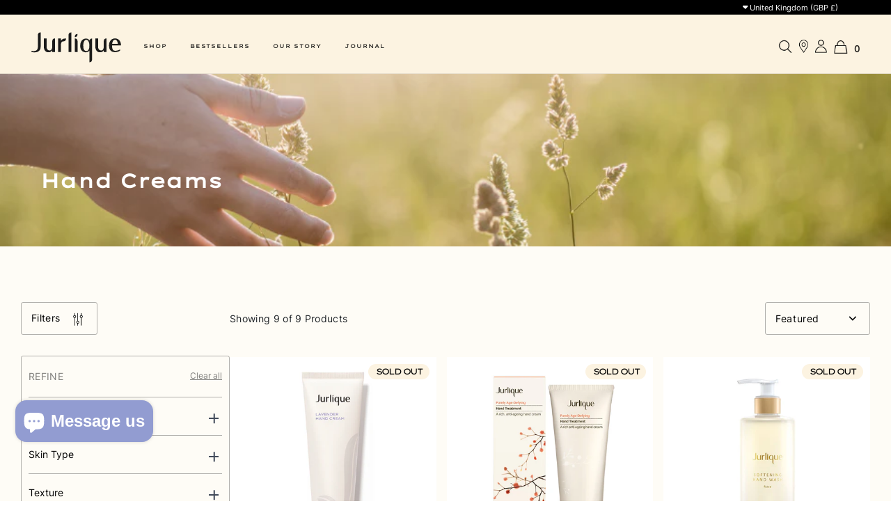

--- FILE ---
content_type: text/html; charset=utf-8
request_url: https://jurlique.co.uk/collections/hands
body_size: 66524
content:
<!DOCTYPE html>
<!--[if lt IE 7 ]><html class="no-js ie ie6" lang="en"> <![endif]-->
<!--[if IE 7 ]><html class="no-js ie ie7" lang="en"> <![endif]-->
<!--[if IE 8 ]><html class="no-js ie ie8" lang="en"> <![endif]-->
<!--[if (gte IE 9)|!(IE)]><!-->
<html class="no-js" lang="en">
<!--<![endif]-->

<head>
	<meta charset="utf-8">

	<title>
		Hand Creams &ndash; Jurlique UK
	</title>

	<link rel="preconnect" href="https://cdn.shopify.com" crossorigin>

	<script type="text/javascript">
		document.documentElement.className = document.documentElement.className.replace('no-js', 'js');
	</script>

	
	<meta name="description" content="Enriched with powerful botanical ingredients, Jurlique hand care products help cleanse, soothe, and hydrate hands. Explore our collection of hand treatments, washes, rich hand creams, soothing lotions and moisturising hand sanitisers that will leave hands naturally nourished, soft and refreshed.">
	

	
		<meta name="viewport" content="width=device-width, initial-scale=1, maximum-scale=1, shrink-to-fit=no">
	

	<!-- /snippets/social-meta-tags.liquid -->


<meta property="og:site_name" content="Jurlique UK">
<meta property="og:url" content="https://jurlique.co.uk/collections/hands">
<meta property="og:title" content="Hand Creams">
<meta property="og:type" content="product.group">
<meta property="og:description" content="Enriched with powerful botanical ingredients, Jurlique hand care products help cleanse, soothe, and hydrate hands. Explore our collection of hand treatments, washes, rich hand creams, soothing lotions and moisturising hand sanitisers that will leave hands naturally nourished, soft and refreshed.">

<meta property="og:image" content="http://jurlique.co.uk/cdn/shop/collections/hand-cream-885x248_1200x1200.png?v=1654715975">
<meta property="og:image:alt" content="Hand Creams">
<meta property="og:image:secure_url" content="https://jurlique.co.uk/cdn/shop/collections/hand-cream-885x248_1200x1200.png?v=1654715975">


<meta name="twitter:card" content="summary_large_image">
<meta name="twitter:title" content="Hand Creams">
<meta name="twitter:description" content="Enriched with powerful botanical ingredients, Jurlique hand care products help cleanse, soothe, and hydrate hands. Explore our collection of hand treatments, washes, rich hand creams, soothing lotions and moisturising hand sanitisers that will leave hands naturally nourished, soft and refreshed.">


  
	

  <link rel="canonical" href="https://jurlique.co.uk/collections/hands"><link rel="alternate" hreflang="en-AU" href="https://jurlique.com.au/collections/hands">
<link rel="alternate" hreflang="en-GB" href="https://jurlique.co.uk/collections/hands">
<link rel="alternate" hreflang="en-NZ" href="https://jurlique.co.nz/collections/hands">
<link rel="alternate" hreflang="en-US" href="https://jurlique.com/collections/hands">
<link rel="alternate" hreflang="x-default" href="https://jurlique.com.au/collections/hands">

	
	<!-- CSS -->
	<style>
/*============================================================================
  Typography
==============================================================================*/





@font-face {
  font-family: Outfit;
  font-weight: 600;
  font-style: normal;
  font-display: swap;
  src: url("//jurlique.co.uk/cdn/fonts/outfit/outfit_n6.dfcbaa80187851df2e8384061616a8eaa1702fdc.woff2") format("woff2"),
       url("//jurlique.co.uk/cdn/fonts/outfit/outfit_n6.88384e9fc3e36038624caccb938f24ea8008a91d.woff") format("woff");
}

@font-face {
  font-family: Outfit;
  font-weight: 300;
  font-style: normal;
  font-display: swap;
  src: url("//jurlique.co.uk/cdn/fonts/outfit/outfit_n3.8c97ae4c4fac7c2ea467a6dc784857f4de7e0e37.woff2") format("woff2"),
       url("//jurlique.co.uk/cdn/fonts/outfit/outfit_n3.b50a189ccde91f9bceee88f207c18c09f0b62a7b.woff") format("woff");
}

@font-face {
  font-family: Cabin;
  font-weight: 500;
  font-style: normal;
  font-display: swap;
  src: url("//jurlique.co.uk/cdn/fonts/cabin/cabin_n5.0250ac238cfbbff14d3c16fcc89f227ca95d5c6f.woff2") format("woff2"),
       url("//jurlique.co.uk/cdn/fonts/cabin/cabin_n5.46470cf25a90d766aece73a31a42bfd8ef7a470b.woff") format("woff");
}


  @font-face {
  font-family: Outfit;
  font-weight: 400;
  font-style: normal;
  font-display: swap;
  src: url("//jurlique.co.uk/cdn/fonts/outfit/outfit_n4.387c2e2715c484a1f1075eb90d64808f1b37ac58.woff2") format("woff2"),
       url("//jurlique.co.uk/cdn/fonts/outfit/outfit_n4.aca8c81f18f62c9baa15c2dc5d1f6dd5442cdc50.woff") format("woff");
}







/*============================================================================
  #General Variables
==============================================================================*/

:root {
  --page-background: #ffffff;

  --color-primary: #000000;
  --disabled-color-primary: rgba(0, 0, 0, 0.5);
  --color-primary-opacity: rgba(0, 0, 0, 0.03);
  --link-color: #656565;
  --active-link-color: #E3E3E3;

  --button-background-color: #656565;
  --button-background-hover-color: #ffffff;
  --button-background-hover-color-lighten: #ffffff;
  --button-text-color: #ffffff;

  --sale-color: #E3E3E3;
  --sale-text-color: #333333;
  --sale-color-faint: rgba(227, 227, 227, 0.1);
  --sold-out-color: #656565;
  --sold-out-text-color: #ffffff;

  --header-background: #fcf3e1;
  --header-text: #656565;
  --header-border-color: rgba(101, 101, 101, 0.1);
  --header-border-color-dark: rgba(101, 101, 101, 0.15);
  --header-hover-background-color: rgba(101, 101, 101, 0.1);
  --header-overlay-text: #ffffff;

  --sticky-header-background: #ffffff;
  --sticky-header-text: #656565;
  --sticky-header-border: rgba(101, 101, 101, 0.1);

  --mobile-menu-text: #656565;
  --mobile-menu-background: #fcf3e1;
  --mobile-menu-border-color: rgba(101, 101, 101, 0.5);

  --footer-background: #656565;
  --footer-text: #ffffff;
  --footer-hover-background-color: rgba(255, 255, 255, 0.1);


  --pop-up-text: #ffffff;
  --pop-up-background: #656565;

  --secondary-color: rgba(0, 0, 0, 1) !default;
  --select-padding: 5px;
  --select-radius: 2px !default;

  --border-color: rgba(0, 0, 0, 0.5);
  --border-search: rgba(101, 101, 101, 0.1);
  --border-color-subtle: rgba(0, 0, 0, 0.1);
  --border-color-subtle-darken: #000000;

  --color-scheme-light-background: #F3F3F3;
  --color-scheme-light-background-hover: rgba(243, 243, 243, 0.1);
  --color-scheme-light-text: #656565;
  --color-scheme-light-text-hover: rgba(101, 101, 101, 0.7);
  --color-scheme-light-input-hover: rgba(101, 101, 101, 0.1);
  --color-scheme-light-link: #656565;
  --color-scheme-light-link-active: #656565;

  --color-scheme-accent-background: #757575;
  --color-scheme-accent-background-hover: rgba(117, 117, 117, 0.1);
  --color-scheme-accent-text: #ffffff;
  --color-scheme-accent-text-hover: rgba(255, 255, 255, 0.7);
  --color-scheme-accent-input-hover: rgba(255, 255, 255, 0.1);
  --color-scheme-accent-link: #ffffff;
  --color-scheme-accent-link-active: #ffffff;

  --color-scheme-dark-background: #333333;
  --color-scheme-dark-background-hover: rgba(51, 51, 51, 0.1);
  --color-scheme-dark-text: #F3F3F3;
  --color-scheme-dark-text-hover: rgba(243, 243, 243, 0.7);
  --color-scheme-dark-input-hover: rgba(243, 243, 243, 0.1);
  --color-scheme-dark-link: #F3F3F3;
  --color-scheme-dark-link-active: #F3F3F3;

  --header-font-stack: Outfit, sans-serif;
  --header-font-weight: 600;
  --header-font-style: normal;
  --header-font-transform: none;

  
  --header-letter-spacing: normal;
  

  --body-font-stack: Outfit, sans-serif;
  --body-font-weight: 300;
  --body-font-style: normal;
  --body-font-size-int: 16;
  --body-font-size: 16px;

  --subheading-font-stack: Cabin, sans-serif;
  --subheading-font-weight: 500;
  --subheading-font-style: normal;
  --subheading-font-transform: uppercase;
  --subheading-case: uppercase;

  
  --heading-base: 28;
  --subheading-base: 14;
  --subheading-2-font-size: 16px;
  --subheading-2-line-height: 20px;
  --product-titles: 20;
  --subpage-header: 20;
  --subpage-header-px: 20px;
  --subpage-header-line-height: 28px;
  --heading-font-size: 28px;
  --heading-line-height: 36px;
  --subheading-font-size: 14px;
  --subheading-line-height: 18px;
  

  --color-image-overlay: #333333;
  --color-image-overlay-text: #ffffff;
  --image-overlay-opacity: calc(50 / 100);

  --flexslider-icon-eot: //jurlique.co.uk/cdn/shop/t/26/assets/flexslider-icon.eot?v=70838442330258149421721269660;
  --flexslider-icon-eot-ie: //jurlique.co.uk/cdn/shop/t/26/assets/flexslider-icon.eot%23iefix?v=4711;
  --flexslider-icon-woff: //jurlique.co.uk/cdn/shop/t/26/assets/flexslider-icon.eot?v=70838442330258149421721269660;
  --flexslider-icon-ttf: //jurlique.co.uk/cdn/shop/t/26/assets/flexslider-icon.eot?v=70838442330258149421721269660;
  --flexslider-icon-svg: //jurlique.co.uk/cdn/shop/t/26/assets/flexslider-icon.eot?v=70838442330258149421721269660;

  --delete-button-png: //jurlique.co.uk/cdn/shop/t/26/assets/delete.png?v=4711;
  --loader-svg: //jurlique.co.uk/cdn/shop/t/26/assets/loader.svg?v=119822953187440061741721269660;

  
  --mobile-menu-link-transform: uppercase;
  --mobile-menu-link-letter-spacing: 2px;
  

  
  --buttons-transform: uppercase;
  --buttons-letter-spacing: 2px;
  

  
    --button-font-family: var(--body-font-stack);
    --button-font-weight: var(--body-font-weight);
    --button-font-style: var(--body-font-style);
    --button-font-size: var(--body-font-size);
  

  
    --button-font-size-int: calc(var(--body-font-size-int) - 2);
  

  
    --subheading-letter-spacing: 1px;
  

  
    --nav-font-family: var(--subheading-font-stack);
    --nav-font-weight: var(--subheading-font-weight);
    --nav-font-style: var(--subheading-font-style);
  

  
    --nav-text-transform: uppercase;
    --nav-letter-spacing: 2px;
  

  
    --nav-font-size-int: var(--body-font-size-int);
  

  --password-text-color: #000000;
  --password-error-background: #feebeb;
  --password-error-text: #7e1412;
  --password-login-background: #111111;
  --password-login-text: #b8b8b8;
  --password-btn-text: #ffffff;
  --password-btn-background: #000000;
  --password-btn-background-success: #4caf50;
  --success-color: #28a745;
  --error-color: #b94a48;

  /* Shop Pay Installments variables */
  --color-body: #ffffff;
  --color-bg: #ffffff;
}
</style>


	<link href="//jurlique.co.uk/cdn/shop/t/26/assets/global.autostyle.css?v=74361685980600645521753151849" rel="stylesheet" type="text/css" media="all" />

	
	<link rel="preload" href="//jurlique.co.uk/cdn/shop/t/26/assets/theme-collection.min.css?v=139902019479741643171721269660" as="style">
	<link href="//jurlique.co.uk/cdn/shop/t/26/assets/theme-collection.min.css?v=139902019479741643171721269660" rel="stylesheet" type="text/css" media="all" />
	


	
	
	<link href="//jurlique.co.uk/cdn/shop/t/26/assets/slick.css?v=40019615738317719451721269660" rel="stylesheet" type="text/css" media="all" />
	
        <link rel="preload" href="//jurlique.co.uk/cdn/shop/t/26/assets/category.autostyle.css?v=96484612859504480841751865778" as="style" onload="this.onload=null;this.rel='stylesheet'">
        <noscript><link rel="stylesheet" href="//jurlique.co.uk/cdn/shop/t/26/assets/category.autostyle.css?v=96484612859504480841751865778"></noscript>
    



	<link href="//jurlique.co.uk/cdn/shop/t/26/assets/cart.autostyle.css?v=8322123923675717171752027659" rel="stylesheet" type="text/css" media="all" />

	

	

	
	<link rel="shortcut icon" href="//jurlique.co.uk/cdn/shop/files/jurlique-favicon-svg_32x32.png?v=1654642765" type="image/png">
	

	<link rel="sitemap" type="application/xml" title="Sitemap" href="/sitemap.xml" />

	<script>window.performance && window.performance.mark && window.performance.mark('shopify.content_for_header.start');</script><meta name="google-site-verification" content="queccmI88wTJKQIVK2e8US7yGY6h5OmXvMOcTrS2vK4">
<meta name="google-site-verification" content="_OATwJ9ixc0A7Bxf-5Rxra3dHz5dsr1_GyByZkwniwg">
<meta name="google-site-verification" content="YbC9ySl1WSI4cHEbtpPT4r1BUWziYIpdBvjjVYaryBc">
<meta name="google-site-verification" content="BvqVaRomephonsbJuwTf3__SRtvXrzOKQb-nsYSUdoI">
<meta name="facebook-domain-verification" content="xum5oeqfzx149yioxkc09187e38ped">
<meta id="shopify-digital-wallet" name="shopify-digital-wallet" content="/61667311821/digital_wallets/dialog">
<meta name="shopify-checkout-api-token" content="8753d567a4c76ff895dfae1fa18c104a">
<link rel="alternate" type="application/atom+xml" title="Feed" href="/collections/hands.atom" />
<link rel="alternate" type="application/json+oembed" href="https://jurlique.co.uk/collections/hands.oembed">
<script async="async" src="/checkouts/internal/preloads.js?locale=en-GB"></script>
<link rel="preconnect" href="https://shop.app" crossorigin="anonymous">
<script async="async" src="https://shop.app/checkouts/internal/preloads.js?locale=en-GB&shop_id=61667311821" crossorigin="anonymous"></script>
<script id="apple-pay-shop-capabilities" type="application/json">{"shopId":61667311821,"countryCode":"AU","currencyCode":"GBP","merchantCapabilities":["supports3DS"],"merchantId":"gid:\/\/shopify\/Shop\/61667311821","merchantName":"Jurlique UK","requiredBillingContactFields":["postalAddress","email","phone"],"requiredShippingContactFields":["postalAddress","email","phone"],"shippingType":"shipping","supportedNetworks":["visa","masterCard","amex","jcb"],"total":{"type":"pending","label":"Jurlique UK","amount":"1.00"},"shopifyPaymentsEnabled":true,"supportsSubscriptions":true}</script>
<script id="shopify-features" type="application/json">{"accessToken":"8753d567a4c76ff895dfae1fa18c104a","betas":["rich-media-storefront-analytics"],"domain":"jurlique.co.uk","predictiveSearch":true,"shopId":61667311821,"locale":"en"}</script>
<script>var Shopify = Shopify || {};
Shopify.shop = "jurlique-uk.myshopify.com";
Shopify.locale = "en";
Shopify.currency = {"active":"GBP","rate":"1.0"};
Shopify.country = "GB";
Shopify.theme = {"name":"Uk live - New Design - Homepage \u0026 Category Page","id":156937683149,"schema_name":"Envy","schema_version":"31.0.1","theme_store_id":null,"role":"main"};
Shopify.theme.handle = "null";
Shopify.theme.style = {"id":null,"handle":null};
Shopify.cdnHost = "jurlique.co.uk/cdn";
Shopify.routes = Shopify.routes || {};
Shopify.routes.root = "/";</script>
<script type="module">!function(o){(o.Shopify=o.Shopify||{}).modules=!0}(window);</script>
<script>!function(o){function n(){var o=[];function n(){o.push(Array.prototype.slice.apply(arguments))}return n.q=o,n}var t=o.Shopify=o.Shopify||{};t.loadFeatures=n(),t.autoloadFeatures=n()}(window);</script>
<script>
  window.ShopifyPay = window.ShopifyPay || {};
  window.ShopifyPay.apiHost = "shop.app\/pay";
  window.ShopifyPay.redirectState = null;
</script>
<script id="shop-js-analytics" type="application/json">{"pageType":"collection"}</script>
<script defer="defer" async type="module" src="//jurlique.co.uk/cdn/shopifycloud/shop-js/modules/v2/client.init-shop-cart-sync_BT-GjEfc.en.esm.js"></script>
<script defer="defer" async type="module" src="//jurlique.co.uk/cdn/shopifycloud/shop-js/modules/v2/chunk.common_D58fp_Oc.esm.js"></script>
<script defer="defer" async type="module" src="//jurlique.co.uk/cdn/shopifycloud/shop-js/modules/v2/chunk.modal_xMitdFEc.esm.js"></script>
<script type="module">
  await import("//jurlique.co.uk/cdn/shopifycloud/shop-js/modules/v2/client.init-shop-cart-sync_BT-GjEfc.en.esm.js");
await import("//jurlique.co.uk/cdn/shopifycloud/shop-js/modules/v2/chunk.common_D58fp_Oc.esm.js");
await import("//jurlique.co.uk/cdn/shopifycloud/shop-js/modules/v2/chunk.modal_xMitdFEc.esm.js");

  window.Shopify.SignInWithShop?.initShopCartSync?.({"fedCMEnabled":true,"windoidEnabled":true});

</script>
<script>
  window.Shopify = window.Shopify || {};
  if (!window.Shopify.featureAssets) window.Shopify.featureAssets = {};
  window.Shopify.featureAssets['shop-js'] = {"shop-cart-sync":["modules/v2/client.shop-cart-sync_DZOKe7Ll.en.esm.js","modules/v2/chunk.common_D58fp_Oc.esm.js","modules/v2/chunk.modal_xMitdFEc.esm.js"],"init-fed-cm":["modules/v2/client.init-fed-cm_B6oLuCjv.en.esm.js","modules/v2/chunk.common_D58fp_Oc.esm.js","modules/v2/chunk.modal_xMitdFEc.esm.js"],"shop-cash-offers":["modules/v2/client.shop-cash-offers_D2sdYoxE.en.esm.js","modules/v2/chunk.common_D58fp_Oc.esm.js","modules/v2/chunk.modal_xMitdFEc.esm.js"],"shop-login-button":["modules/v2/client.shop-login-button_QeVjl5Y3.en.esm.js","modules/v2/chunk.common_D58fp_Oc.esm.js","modules/v2/chunk.modal_xMitdFEc.esm.js"],"pay-button":["modules/v2/client.pay-button_DXTOsIq6.en.esm.js","modules/v2/chunk.common_D58fp_Oc.esm.js","modules/v2/chunk.modal_xMitdFEc.esm.js"],"shop-button":["modules/v2/client.shop-button_DQZHx9pm.en.esm.js","modules/v2/chunk.common_D58fp_Oc.esm.js","modules/v2/chunk.modal_xMitdFEc.esm.js"],"avatar":["modules/v2/client.avatar_BTnouDA3.en.esm.js"],"init-windoid":["modules/v2/client.init-windoid_CR1B-cfM.en.esm.js","modules/v2/chunk.common_D58fp_Oc.esm.js","modules/v2/chunk.modal_xMitdFEc.esm.js"],"init-shop-for-new-customer-accounts":["modules/v2/client.init-shop-for-new-customer-accounts_C_vY_xzh.en.esm.js","modules/v2/client.shop-login-button_QeVjl5Y3.en.esm.js","modules/v2/chunk.common_D58fp_Oc.esm.js","modules/v2/chunk.modal_xMitdFEc.esm.js"],"init-shop-email-lookup-coordinator":["modules/v2/client.init-shop-email-lookup-coordinator_BI7n9ZSv.en.esm.js","modules/v2/chunk.common_D58fp_Oc.esm.js","modules/v2/chunk.modal_xMitdFEc.esm.js"],"init-shop-cart-sync":["modules/v2/client.init-shop-cart-sync_BT-GjEfc.en.esm.js","modules/v2/chunk.common_D58fp_Oc.esm.js","modules/v2/chunk.modal_xMitdFEc.esm.js"],"shop-toast-manager":["modules/v2/client.shop-toast-manager_DiYdP3xc.en.esm.js","modules/v2/chunk.common_D58fp_Oc.esm.js","modules/v2/chunk.modal_xMitdFEc.esm.js"],"init-customer-accounts":["modules/v2/client.init-customer-accounts_D9ZNqS-Q.en.esm.js","modules/v2/client.shop-login-button_QeVjl5Y3.en.esm.js","modules/v2/chunk.common_D58fp_Oc.esm.js","modules/v2/chunk.modal_xMitdFEc.esm.js"],"init-customer-accounts-sign-up":["modules/v2/client.init-customer-accounts-sign-up_iGw4briv.en.esm.js","modules/v2/client.shop-login-button_QeVjl5Y3.en.esm.js","modules/v2/chunk.common_D58fp_Oc.esm.js","modules/v2/chunk.modal_xMitdFEc.esm.js"],"shop-follow-button":["modules/v2/client.shop-follow-button_CqMgW2wH.en.esm.js","modules/v2/chunk.common_D58fp_Oc.esm.js","modules/v2/chunk.modal_xMitdFEc.esm.js"],"checkout-modal":["modules/v2/client.checkout-modal_xHeaAweL.en.esm.js","modules/v2/chunk.common_D58fp_Oc.esm.js","modules/v2/chunk.modal_xMitdFEc.esm.js"],"shop-login":["modules/v2/client.shop-login_D91U-Q7h.en.esm.js","modules/v2/chunk.common_D58fp_Oc.esm.js","modules/v2/chunk.modal_xMitdFEc.esm.js"],"lead-capture":["modules/v2/client.lead-capture_BJmE1dJe.en.esm.js","modules/v2/chunk.common_D58fp_Oc.esm.js","modules/v2/chunk.modal_xMitdFEc.esm.js"],"payment-terms":["modules/v2/client.payment-terms_Ci9AEqFq.en.esm.js","modules/v2/chunk.common_D58fp_Oc.esm.js","modules/v2/chunk.modal_xMitdFEc.esm.js"]};
</script>
<script>(function() {
  var isLoaded = false;
  function asyncLoad() {
    if (isLoaded) return;
    isLoaded = true;
    var urls = ["https:\/\/gdprcdn.b-cdn.net\/js\/gdpr_cookie_consent.min.js?shop=jurlique-uk.myshopify.com","https:\/\/gdprcdn.b-cdn.net\/js\/gdpr_cookie_consent.min.js?shop=jurlique-uk.myshopify.com","https:\/\/d23dclunsivw3h.cloudfront.net\/redirect-app.js?shop=jurlique-uk.myshopify.com","https:\/\/cozycountryredirectiii.addons.business\/js\/eggbox\/12558\/script_53e77bd0b9546e6f0c924e731a95530a.js?v=1\u0026sign=53e77bd0b9546e6f0c924e731a95530a\u0026shop=jurlique-uk.myshopify.com","https:\/\/ecom-app.rakutenadvertising.io\/rakuten_advertising.js?shop=jurlique-uk.myshopify.com","https:\/\/tag.rmp.rakuten.com\/120301.ct.js?shop=jurlique-uk.myshopify.com","https:\/\/admin.revenuehunt.com\/embed.js?shop=jurlique-uk.myshopify.com","\/\/cdn.shopify.com\/proxy\/df6f24a310b3313bc05098aa2cb424167aaef6cdf695cd05c755ba06787877c5\/d33a6lvgbd0fej.cloudfront.net\/script_tag\/secomapp.scripttag.js?shop=jurlique-uk.myshopify.com\u0026sp-cache-control=cHVibGljLCBtYXgtYWdlPTkwMA","https:\/\/stack-discounts.merchantyard.com\/js\/integrations\/script.js?v=3035\u0026shop=jurlique-uk.myshopify.com"];
    for (var i = 0; i < urls.length; i++) {
      var s = document.createElement('script');
      s.type = 'text/javascript';
      s.async = true;
      s.src = urls[i];
      var x = document.getElementsByTagName('script')[0];
      x.parentNode.insertBefore(s, x);
    }
  };
  if(window.attachEvent) {
    window.attachEvent('onload', asyncLoad);
  } else {
    window.addEventListener('load', asyncLoad, false);
  }
})();</script>
<script id="__st">var __st={"a":61667311821,"offset":0,"reqid":"3afe2371-0613-4cca-abed-c3a72b35b80a-1769146091","pageurl":"jurlique.co.uk\/collections\/hands","u":"d2ee1e77ab6f","p":"collection","rtyp":"collection","rid":280766054605};</script>
<script>window.ShopifyPaypalV4VisibilityTracking = true;</script>
<script id="captcha-bootstrap">!function(){'use strict';const t='contact',e='account',n='new_comment',o=[[t,t],['blogs',n],['comments',n],[t,'customer']],c=[[e,'customer_login'],[e,'guest_login'],[e,'recover_customer_password'],[e,'create_customer']],r=t=>t.map((([t,e])=>`form[action*='/${t}']:not([data-nocaptcha='true']) input[name='form_type'][value='${e}']`)).join(','),a=t=>()=>t?[...document.querySelectorAll(t)].map((t=>t.form)):[];function s(){const t=[...o],e=r(t);return a(e)}const i='password',u='form_key',d=['recaptcha-v3-token','g-recaptcha-response','h-captcha-response',i],f=()=>{try{return window.sessionStorage}catch{return}},m='__shopify_v',_=t=>t.elements[u];function p(t,e,n=!1){try{const o=window.sessionStorage,c=JSON.parse(o.getItem(e)),{data:r}=function(t){const{data:e,action:n}=t;return t[m]||n?{data:e,action:n}:{data:t,action:n}}(c);for(const[e,n]of Object.entries(r))t.elements[e]&&(t.elements[e].value=n);n&&o.removeItem(e)}catch(o){console.error('form repopulation failed',{error:o})}}const l='form_type',E='cptcha';function T(t){t.dataset[E]=!0}const w=window,h=w.document,L='Shopify',v='ce_forms',y='captcha';let A=!1;((t,e)=>{const n=(g='f06e6c50-85a8-45c8-87d0-21a2b65856fe',I='https://cdn.shopify.com/shopifycloud/storefront-forms-hcaptcha/ce_storefront_forms_captcha_hcaptcha.v1.5.2.iife.js',D={infoText:'Protected by hCaptcha',privacyText:'Privacy',termsText:'Terms'},(t,e,n)=>{const o=w[L][v],c=o.bindForm;if(c)return c(t,g,e,D).then(n);var r;o.q.push([[t,g,e,D],n]),r=I,A||(h.body.append(Object.assign(h.createElement('script'),{id:'captcha-provider',async:!0,src:r})),A=!0)});var g,I,D;w[L]=w[L]||{},w[L][v]=w[L][v]||{},w[L][v].q=[],w[L][y]=w[L][y]||{},w[L][y].protect=function(t,e){n(t,void 0,e),T(t)},Object.freeze(w[L][y]),function(t,e,n,w,h,L){const[v,y,A,g]=function(t,e,n){const i=e?o:[],u=t?c:[],d=[...i,...u],f=r(d),m=r(i),_=r(d.filter((([t,e])=>n.includes(e))));return[a(f),a(m),a(_),s()]}(w,h,L),I=t=>{const e=t.target;return e instanceof HTMLFormElement?e:e&&e.form},D=t=>v().includes(t);t.addEventListener('submit',(t=>{const e=I(t);if(!e)return;const n=D(e)&&!e.dataset.hcaptchaBound&&!e.dataset.recaptchaBound,o=_(e),c=g().includes(e)&&(!o||!o.value);(n||c)&&t.preventDefault(),c&&!n&&(function(t){try{if(!f())return;!function(t){const e=f();if(!e)return;const n=_(t);if(!n)return;const o=n.value;o&&e.removeItem(o)}(t);const e=Array.from(Array(32),(()=>Math.random().toString(36)[2])).join('');!function(t,e){_(t)||t.append(Object.assign(document.createElement('input'),{type:'hidden',name:u})),t.elements[u].value=e}(t,e),function(t,e){const n=f();if(!n)return;const o=[...t.querySelectorAll(`input[type='${i}']`)].map((({name:t})=>t)),c=[...d,...o],r={};for(const[a,s]of new FormData(t).entries())c.includes(a)||(r[a]=s);n.setItem(e,JSON.stringify({[m]:1,action:t.action,data:r}))}(t,e)}catch(e){console.error('failed to persist form',e)}}(e),e.submit())}));const S=(t,e)=>{t&&!t.dataset[E]&&(n(t,e.some((e=>e===t))),T(t))};for(const o of['focusin','change'])t.addEventListener(o,(t=>{const e=I(t);D(e)&&S(e,y())}));const B=e.get('form_key'),M=e.get(l),P=B&&M;t.addEventListener('DOMContentLoaded',(()=>{const t=y();if(P)for(const e of t)e.elements[l].value===M&&p(e,B);[...new Set([...A(),...v().filter((t=>'true'===t.dataset.shopifyCaptcha))])].forEach((e=>S(e,t)))}))}(h,new URLSearchParams(w.location.search),n,t,e,['guest_login'])})(!0,!0)}();</script>
<script integrity="sha256-4kQ18oKyAcykRKYeNunJcIwy7WH5gtpwJnB7kiuLZ1E=" data-source-attribution="shopify.loadfeatures" defer="defer" src="//jurlique.co.uk/cdn/shopifycloud/storefront/assets/storefront/load_feature-a0a9edcb.js" crossorigin="anonymous"></script>
<script crossorigin="anonymous" defer="defer" src="//jurlique.co.uk/cdn/shopifycloud/storefront/assets/shopify_pay/storefront-65b4c6d7.js?v=20250812"></script>
<script data-source-attribution="shopify.dynamic_checkout.dynamic.init">var Shopify=Shopify||{};Shopify.PaymentButton=Shopify.PaymentButton||{isStorefrontPortableWallets:!0,init:function(){window.Shopify.PaymentButton.init=function(){};var t=document.createElement("script");t.src="https://jurlique.co.uk/cdn/shopifycloud/portable-wallets/latest/portable-wallets.en.js",t.type="module",document.head.appendChild(t)}};
</script>
<script data-source-attribution="shopify.dynamic_checkout.buyer_consent">
  function portableWalletsHideBuyerConsent(e){var t=document.getElementById("shopify-buyer-consent"),n=document.getElementById("shopify-subscription-policy-button");t&&n&&(t.classList.add("hidden"),t.setAttribute("aria-hidden","true"),n.removeEventListener("click",e))}function portableWalletsShowBuyerConsent(e){var t=document.getElementById("shopify-buyer-consent"),n=document.getElementById("shopify-subscription-policy-button");t&&n&&(t.classList.remove("hidden"),t.removeAttribute("aria-hidden"),n.addEventListener("click",e))}window.Shopify?.PaymentButton&&(window.Shopify.PaymentButton.hideBuyerConsent=portableWalletsHideBuyerConsent,window.Shopify.PaymentButton.showBuyerConsent=portableWalletsShowBuyerConsent);
</script>
<script data-source-attribution="shopify.dynamic_checkout.cart.bootstrap">document.addEventListener("DOMContentLoaded",(function(){function t(){return document.querySelector("shopify-accelerated-checkout-cart, shopify-accelerated-checkout")}if(t())Shopify.PaymentButton.init();else{new MutationObserver((function(e,n){t()&&(Shopify.PaymentButton.init(),n.disconnect())})).observe(document.body,{childList:!0,subtree:!0})}}));
</script>
<link id="shopify-accelerated-checkout-styles" rel="stylesheet" media="screen" href="https://jurlique.co.uk/cdn/shopifycloud/portable-wallets/latest/accelerated-checkout-backwards-compat.css" crossorigin="anonymous">
<style id="shopify-accelerated-checkout-cart">
        #shopify-buyer-consent {
  margin-top: 1em;
  display: inline-block;
  width: 100%;
}

#shopify-buyer-consent.hidden {
  display: none;
}

#shopify-subscription-policy-button {
  background: none;
  border: none;
  padding: 0;
  text-decoration: underline;
  font-size: inherit;
  cursor: pointer;
}

#shopify-subscription-policy-button::before {
  box-shadow: none;
}

      </style>

<script>window.performance && window.performance.mark && window.performance.mark('shopify.content_for_header.end');</script>

	<script type="text/javascript">
		window.wetheme = {
			name: 'Envy',
      apiKeys: {
        storefrontAccessToken: "",
      },
		};
    window.theme = {
      apiKeys: {
        storefrontAccessToken: "",
      },
    }
	</script>

	<!-- JS ================================================== -->
	<script type="application/ld+json">
  {
    "@context": "http://schema.org",
    "@type": "Organization",
    "name": "Jurlique UK",
    "url": "https://jurlique.co.uk"
  }
  </script>




	

	
	

		<script>
			var dm_insight_id ='DM-6708543237-01';

			(function(w,d,u,t,o,c){w['dmtrackingobjectname']=o;c=d.createElement(t);c.async=1;c.src=u;t=d.getElementsByTagName
			(t)[0];t.parentNode.insertBefore(c,t);w[o]=w[o]||function(){(w[o].q=w[o].q||[]).push(arguments);};w[o]('track');
			})(window, document, '//static.trackedweb.net/js/_dmptv4.js', 'script', 'dmPt');
		</script>

		<meta name="google-site-verification" content="6sL4uKsvhq2hRhp1iYoPC-wR1wBKSNY0KQZPy0y0uBY" />

	
	

	
    
<!-- BEGIN app block: shopify://apps/minmaxify-order-limits/blocks/app-embed-block/3acfba32-89f3-4377-ae20-cbb9abc48475 --><script type="text/javascript" src="https://limits.minmaxify.com/jurlique-uk.myshopify.com?v=115a&r=20240410035436"></script>

<!-- END app block --><!-- BEGIN app block: shopify://apps/eg-auto-add-to-cart/blocks/app-embed/0f7d4f74-1e89-4820-aec4-6564d7e535d2 -->










  
    <script
      async
      type="text/javascript"
      src="https://cdn.506.io/eg/script.js?shop=jurlique-uk.myshopify.com&v=7"
    ></script>
  



  <meta id="easygift-shop" itemid="c2hvcF8kXzE3NjkxNDYwOTI=" content="{&quot;isInstalled&quot;:true,&quot;installedOn&quot;:&quot;2022-08-22T13:12:58.028Z&quot;,&quot;appVersion&quot;:&quot;3.0&quot;,&quot;subscriptionName&quot;:&quot;Unlimited&quot;,&quot;cartAnalytics&quot;:true,&quot;freeTrialEndsOn&quot;:null,&quot;settings&quot;:{&quot;reminderBannerStyle&quot;:{&quot;position&quot;:{&quot;horizontal&quot;:&quot;right&quot;,&quot;vertical&quot;:&quot;bottom&quot;},&quot;imageUrl&quot;:null,&quot;closingMode&quot;:&quot;doNotAutoClose&quot;,&quot;cssStyles&quot;:&quot;&quot;,&quot;displayAfter&quot;:5,&quot;headerText&quot;:&quot;&quot;,&quot;primaryColor&quot;:&quot;#000000&quot;,&quot;reshowBannerAfter&quot;:&quot;everyNewSession&quot;,&quot;selfcloseAfter&quot;:5,&quot;showImage&quot;:false,&quot;subHeaderText&quot;:&quot;&quot;},&quot;addedItemIdentifier&quot;:&quot;_Gifted&quot;,&quot;ignoreOtherAppLineItems&quot;:null,&quot;customVariantsInfoLifetimeMins&quot;:1440,&quot;redirectPath&quot;:null,&quot;ignoreNonStandardCartRequests&quot;:false,&quot;bannerStyle&quot;:{&quot;position&quot;:{&quot;horizontal&quot;:&quot;right&quot;,&quot;vertical&quot;:&quot;bottom&quot;},&quot;cssStyles&quot;:null,&quot;primaryColor&quot;:&quot;#000000&quot;},&quot;themePresetId&quot;:null,&quot;notificationStyle&quot;:{&quot;position&quot;:{&quot;horizontal&quot;:null,&quot;vertical&quot;:null},&quot;primaryColor&quot;:null,&quot;duration&quot;:null,&quot;cssStyles&quot;:null,&quot;hasCustomizations&quot;:false},&quot;fetchCartData&quot;:false,&quot;useLocalStorage&quot;:{&quot;expiryMinutes&quot;:null,&quot;enabled&quot;:false},&quot;popupStyle&quot;:{&quot;closeModalOutsideClick&quot;:true,&quot;priceShowZeroDecimals&quot;:true,&quot;primaryColor&quot;:null,&quot;secondaryColor&quot;:null,&quot;cssStyles&quot;:null,&quot;addButtonText&quot;:null,&quot;dismissButtonText&quot;:null,&quot;outOfStockButtonText&quot;:null,&quot;imageUrl&quot;:null,&quot;hasCustomizations&quot;:false,&quot;showProductLink&quot;:false,&quot;subscriptionLabel&quot;:&quot;Subscription Plan&quot;},&quot;refreshAfterBannerClick&quot;:false,&quot;disableReapplyRules&quot;:false,&quot;disableReloadOnFailedAddition&quot;:false,&quot;autoReloadCartPage&quot;:false,&quot;ajaxRedirectPath&quot;:null,&quot;allowSimultaneousRequests&quot;:false,&quot;applyRulesOnCheckout&quot;:false,&quot;enableCartCtrlOverrides&quot;:true,&quot;customRedirectFromCart&quot;:null,&quot;scriptSettings&quot;:{&quot;branding&quot;:{&quot;show&quot;:false,&quot;removalRequestSent&quot;:null},&quot;productPageRedirection&quot;:{&quot;enabled&quot;:false,&quot;products&quot;:[],&quot;redirectionURL&quot;:&quot;\/&quot;},&quot;debugging&quot;:{&quot;enabled&quot;:false,&quot;enabledOn&quot;:null,&quot;stringifyObj&quot;:false},&quot;enableBuyNowInterceptions&quot;:false,&quot;removeProductsAddedFromExpiredRules&quot;:false,&quot;useFinalPrice&quot;:false,&quot;hideGiftedPropertyText&quot;:false,&quot;fetchCartDataBeforeRequest&quot;:false,&quot;customCSS&quot;:null,&quot;delayUpdates&quot;:2000,&quot;decodePayload&quot;:false,&quot;fetchProductInfoFromSavedDomain&quot;:false,&quot;hideAlertsOnFrontend&quot;:false,&quot;removeEGPropertyFromSplitActionLineItems&quot;:false}},&quot;translations&quot;:null,&quot;defaultLocale&quot;:&quot;en&quot;,&quot;shopDomain&quot;:&quot;jurlique.co.uk&quot;}">


<script defer>
  (async function() {
    try {

      const blockVersion = "v3"
      if (blockVersion != "v3") {
        return
      }

      let metaErrorFlag = false;
      if (metaErrorFlag) {
        return
      }

      // Parse metafields as JSON
      const metafields = {};

      // Process metafields in JavaScript
      let savedRulesArray = [];
      for (const [key, value] of Object.entries(metafields)) {
        if (value) {
          for (const prop in value) {
            // avoiding Object.Keys for performance gain -- no need to make an array of keys.
            savedRulesArray.push(value);
            break;
          }
        }
      }

      const metaTag = document.createElement('meta');
      metaTag.id = 'easygift-rules';
      metaTag.content = JSON.stringify(savedRulesArray);
      metaTag.setAttribute('itemid', 'cnVsZXNfJF8xNzY5MTQ2MDky');

      document.head.appendChild(metaTag);
      } catch (err) {
        
      }
  })();
</script>


  <script
    type="text/javascript"
    defer
  >

    (function () {
      try {
        window.EG_INFO = window.EG_INFO || {};
        var shopInfo = {"isInstalled":true,"installedOn":"2022-08-22T13:12:58.028Z","appVersion":"3.0","subscriptionName":"Unlimited","cartAnalytics":true,"freeTrialEndsOn":null,"settings":{"reminderBannerStyle":{"position":{"horizontal":"right","vertical":"bottom"},"imageUrl":null,"closingMode":"doNotAutoClose","cssStyles":"","displayAfter":5,"headerText":"","primaryColor":"#000000","reshowBannerAfter":"everyNewSession","selfcloseAfter":5,"showImage":false,"subHeaderText":""},"addedItemIdentifier":"_Gifted","ignoreOtherAppLineItems":null,"customVariantsInfoLifetimeMins":1440,"redirectPath":null,"ignoreNonStandardCartRequests":false,"bannerStyle":{"position":{"horizontal":"right","vertical":"bottom"},"cssStyles":null,"primaryColor":"#000000"},"themePresetId":null,"notificationStyle":{"position":{"horizontal":null,"vertical":null},"primaryColor":null,"duration":null,"cssStyles":null,"hasCustomizations":false},"fetchCartData":false,"useLocalStorage":{"expiryMinutes":null,"enabled":false},"popupStyle":{"closeModalOutsideClick":true,"priceShowZeroDecimals":true,"primaryColor":null,"secondaryColor":null,"cssStyles":null,"addButtonText":null,"dismissButtonText":null,"outOfStockButtonText":null,"imageUrl":null,"hasCustomizations":false,"showProductLink":false,"subscriptionLabel":"Subscription Plan"},"refreshAfterBannerClick":false,"disableReapplyRules":false,"disableReloadOnFailedAddition":false,"autoReloadCartPage":false,"ajaxRedirectPath":null,"allowSimultaneousRequests":false,"applyRulesOnCheckout":false,"enableCartCtrlOverrides":true,"customRedirectFromCart":null,"scriptSettings":{"branding":{"show":false,"removalRequestSent":null},"productPageRedirection":{"enabled":false,"products":[],"redirectionURL":"\/"},"debugging":{"enabled":false,"enabledOn":null,"stringifyObj":false},"enableBuyNowInterceptions":false,"removeProductsAddedFromExpiredRules":false,"useFinalPrice":false,"hideGiftedPropertyText":false,"fetchCartDataBeforeRequest":false,"customCSS":null,"delayUpdates":2000,"decodePayload":false,"fetchProductInfoFromSavedDomain":false,"hideAlertsOnFrontend":false,"removeEGPropertyFromSplitActionLineItems":false}},"translations":null,"defaultLocale":"en","shopDomain":"jurlique.co.uk"};
        var productRedirectionEnabled = shopInfo.settings.scriptSettings.productPageRedirection.enabled;
        if (["Unlimited", "Enterprise"].includes(shopInfo.subscriptionName) && productRedirectionEnabled) {
          var products = shopInfo.settings.scriptSettings.productPageRedirection.products;
          if (products.length > 0) {
            var productIds = products.map(function(prod) {
              var productGid = prod.id;
              var productIdNumber = parseInt(productGid.split('/').pop());
              return productIdNumber;
            });
            var productInfo = null;
            var isProductInList = productIds.includes(productInfo.id);
            if (isProductInList) {
              var redirectionURL = shopInfo.settings.scriptSettings.productPageRedirection.redirectionURL;
              if (redirectionURL) {
                window.location = redirectionURL;
              }
            }
          }
        }

        
      } catch(err) {
      return
    }})()
  </script>



<!-- END app block --><!-- BEGIN app block: shopify://apps/okendo/blocks/theme-settings/bb689e69-ea70-4661-8fb7-ad24a2e23c29 --><!-- BEGIN app snippet: header-metafields -->




    <script id="okeReferralSettings" type="application/json">{"subscriberId":"56d94dad-1e62-4b4a-917a-35524fc8fefa","localeAndVariant":{"code":"en"},"referralSettings":{"rewardSet":{"sender":{"type":"coupon","description":"10% off your next order","value":10,"valueType":"percentage"},"recipient":{"type":"coupon","description":"10% off your next order","value":10,"valueType":"percentage"}},"terms":{"enabled":false},"textContentSet":{"recipient":{"titleText":"Enter your email to receive your coupon"},"sender":{"titleText":"Refer a friend to get a coupon"}},"style":{"button":{"hoverBackgroundColor":"#F4F4F6","backgroundColor":"#F7F7F8","hoverTextColor":"#272D45","textColor":"#272D45","textTransform":"none"},"text":{"primaryColor":"#2C3E50","secondaryColor":"#676986"},"hideOkendoBranding":true,"bubble":{"textColor":"#272D45","backgroundColor":"#F7F7F8"},"removeBorderRadius":false,"textField":{"border":{"color":"#E5E5EB","focusColor":"#676986","focusShadowColor":"#b3b4c3"}}}}}</script><script type="text/javascript" defer="" src="https://d3hw6dc1ow8pp2.cloudfront.net/referrals/js/referrals-api.js"></script>







    <style data-oke-reviews-version="0.83.14" type="text/css" data-href="https://d3hw6dc1ow8pp2.cloudfront.net/reviews-widget-plus/css/okendo-reviews-styles.18e725f4.css"></style><style data-oke-reviews-version="0.83.14" type="text/css" data-href="https://d3hw6dc1ow8pp2.cloudfront.net/reviews-widget-plus/css/modules/okendo-star-rating.4cb378a8.css"></style><style data-oke-reviews-version="0.83.14" type="text/css" data-href="https://d3hw6dc1ow8pp2.cloudfront.net/reviews-widget-plus/css/modules/okendo-reviews-keywords.0942444f.css"></style><style data-oke-reviews-version="0.83.14" type="text/css" data-href="https://d3hw6dc1ow8pp2.cloudfront.net/reviews-widget-plus/css/modules/okendo-reviews-summary.a0c9d7d6.css"></style><style type="text/css">.okeReviews[data-oke-container],div.okeReviews{font-size:14px;font-size:var(--oke-text-regular);font-weight:400;font-family:var(--oke-text-fontFamily);line-height:1.6}.okeReviews[data-oke-container] *,.okeReviews[data-oke-container] :after,.okeReviews[data-oke-container] :before,div.okeReviews *,div.okeReviews :after,div.okeReviews :before{box-sizing:border-box}.okeReviews[data-oke-container] h1,.okeReviews[data-oke-container] h2,.okeReviews[data-oke-container] h3,.okeReviews[data-oke-container] h4,.okeReviews[data-oke-container] h5,.okeReviews[data-oke-container] h6,div.okeReviews h1,div.okeReviews h2,div.okeReviews h3,div.okeReviews h4,div.okeReviews h5,div.okeReviews h6{font-size:1em;font-weight:400;line-height:1.4;margin:0}.okeReviews[data-oke-container] ul,div.okeReviews ul{padding:0;margin:0}.okeReviews[data-oke-container] li,div.okeReviews li{list-style-type:none;padding:0}.okeReviews[data-oke-container] p,div.okeReviews p{line-height:1.8;margin:0 0 4px}.okeReviews[data-oke-container] p:last-child,div.okeReviews p:last-child{margin-bottom:0}.okeReviews[data-oke-container] a,div.okeReviews a{text-decoration:none;color:inherit}.okeReviews[data-oke-container] button,div.okeReviews button{border-radius:0;border:0;box-shadow:none;margin:0;width:auto;min-width:auto;padding:0;background-color:transparent;min-height:auto}.okeReviews[data-oke-container] button,.okeReviews[data-oke-container] input,.okeReviews[data-oke-container] select,.okeReviews[data-oke-container] textarea,div.okeReviews button,div.okeReviews input,div.okeReviews select,div.okeReviews textarea{font-family:inherit;font-size:1em}.okeReviews[data-oke-container] label,.okeReviews[data-oke-container] select,div.okeReviews label,div.okeReviews select{display:inline}.okeReviews[data-oke-container] select,div.okeReviews select{width:auto}.okeReviews[data-oke-container] article,.okeReviews[data-oke-container] aside,div.okeReviews article,div.okeReviews aside{margin:0}.okeReviews[data-oke-container] table,div.okeReviews table{background:transparent;border:0;border-collapse:collapse;border-spacing:0;font-family:inherit;font-size:1em;table-layout:auto}.okeReviews[data-oke-container] table td,.okeReviews[data-oke-container] table th,.okeReviews[data-oke-container] table tr,div.okeReviews table td,div.okeReviews table th,div.okeReviews table tr{border:0;font-family:inherit;font-size:1em}.okeReviews[data-oke-container] table td,.okeReviews[data-oke-container] table th,div.okeReviews table td,div.okeReviews table th{background:transparent;font-weight:400;letter-spacing:normal;padding:0;text-align:left;text-transform:none;vertical-align:middle}.okeReviews[data-oke-container] table tr:hover td,.okeReviews[data-oke-container] table tr:hover th,div.okeReviews table tr:hover td,div.okeReviews table tr:hover th{background:transparent}.okeReviews[data-oke-container] fieldset,div.okeReviews fieldset{border:0;padding:0;margin:0;min-width:0}.okeReviews[data-oke-container] img,.okeReviews[data-oke-container] svg,div.okeReviews img,div.okeReviews svg{max-width:none}.okeReviews[data-oke-container] div:empty,div.okeReviews div:empty{display:block}.okeReviews[data-oke-container] .oke-icon:before,div.okeReviews .oke-icon:before{font-family:oke-widget-icons!important;font-style:normal;font-weight:400;font-variant:normal;text-transform:none;line-height:1;-webkit-font-smoothing:antialiased;-moz-osx-font-smoothing:grayscale;color:inherit}.okeReviews[data-oke-container] .oke-icon--select-arrow:before,div.okeReviews .oke-icon--select-arrow:before{content:""}.okeReviews[data-oke-container] .oke-icon--loading:before,div.okeReviews .oke-icon--loading:before{content:""}.okeReviews[data-oke-container] .oke-icon--pencil:before,div.okeReviews .oke-icon--pencil:before{content:""}.okeReviews[data-oke-container] .oke-icon--filter:before,div.okeReviews .oke-icon--filter:before{content:""}.okeReviews[data-oke-container] .oke-icon--play:before,div.okeReviews .oke-icon--play:before{content:""}.okeReviews[data-oke-container] .oke-icon--tick-circle:before,div.okeReviews .oke-icon--tick-circle:before{content:""}.okeReviews[data-oke-container] .oke-icon--chevron-left:before,div.okeReviews .oke-icon--chevron-left:before{content:""}.okeReviews[data-oke-container] .oke-icon--chevron-right:before,div.okeReviews .oke-icon--chevron-right:before{content:""}.okeReviews[data-oke-container] .oke-icon--thumbs-down:before,div.okeReviews .oke-icon--thumbs-down:before{content:""}.okeReviews[data-oke-container] .oke-icon--thumbs-up:before,div.okeReviews .oke-icon--thumbs-up:before{content:""}.okeReviews[data-oke-container] .oke-icon--close:before,div.okeReviews .oke-icon--close:before{content:""}.okeReviews[data-oke-container] .oke-icon--chevron-up:before,div.okeReviews .oke-icon--chevron-up:before{content:""}.okeReviews[data-oke-container] .oke-icon--chevron-down:before,div.okeReviews .oke-icon--chevron-down:before{content:""}.okeReviews[data-oke-container] .oke-icon--star:before,div.okeReviews .oke-icon--star:before{content:""}.okeReviews[data-oke-container] .oke-icon--magnifying-glass:before,div.okeReviews .oke-icon--magnifying-glass:before{content:""}@font-face{font-family:oke-widget-icons;src:url(https://d3hw6dc1ow8pp2.cloudfront.net/reviews-widget-plus/fonts/oke-widget-icons.ttf) format("truetype"),url(https://d3hw6dc1ow8pp2.cloudfront.net/reviews-widget-plus/fonts/oke-widget-icons.woff) format("woff"),url(https://d3hw6dc1ow8pp2.cloudfront.net/reviews-widget-plus/img/oke-widget-icons.bc0d6b0a.svg) format("svg");font-weight:400;font-style:normal;font-display:swap}.okeReviews[data-oke-container] .oke-button,div.okeReviews .oke-button{display:inline-block;border-style:solid;border-color:var(--oke-button-borderColor);border-width:var(--oke-button-borderWidth);background-color:var(--oke-button-backgroundColor);line-height:1;padding:12px 24px;margin:0;border-radius:var(--oke-button-borderRadius);color:var(--oke-button-textColor);text-align:center;position:relative;font-weight:var(--oke-button-fontWeight);font-size:var(--oke-button-fontSize);font-family:var(--oke-button-fontFamily);outline:0}.okeReviews[data-oke-container] .oke-button-text,.okeReviews[data-oke-container] .oke-button .oke-icon,div.okeReviews .oke-button-text,div.okeReviews .oke-button .oke-icon{line-height:1}.okeReviews[data-oke-container] .oke-button.oke-is-loading,div.okeReviews .oke-button.oke-is-loading{position:relative}.okeReviews[data-oke-container] .oke-button.oke-is-loading:before,div.okeReviews .oke-button.oke-is-loading:before{font-family:oke-widget-icons!important;font-style:normal;font-weight:400;font-variant:normal;text-transform:none;line-height:1;-webkit-font-smoothing:antialiased;-moz-osx-font-smoothing:grayscale;content:"";color:undefined;font-size:12px;display:inline-block;animation:oke-spin 1s linear infinite;position:absolute;width:12px;height:12px;top:0;left:0;bottom:0;right:0;margin:auto}.okeReviews[data-oke-container] .oke-button.oke-is-loading>*,div.okeReviews .oke-button.oke-is-loading>*{opacity:0}.okeReviews[data-oke-container] .oke-button.oke-is-active,div.okeReviews .oke-button.oke-is-active{background-color:var(--oke-button-backgroundColorActive);color:var(--oke-button-textColorActive);border-color:var(--oke-button-borderColorActive)}.okeReviews[data-oke-container] .oke-button:not(.oke-is-loading),div.okeReviews .oke-button:not(.oke-is-loading){cursor:pointer}.okeReviews[data-oke-container] .oke-button:not(.oke-is-loading):not(.oke-is-active):hover,div.okeReviews .oke-button:not(.oke-is-loading):not(.oke-is-active):hover{background-color:var(--oke-button-backgroundColorHover);color:var(--oke-button-textColorHover);border-color:var(--oke-button-borderColorHover);box-shadow:0 0 0 2px var(--oke-button-backgroundColorHover)}.okeReviews[data-oke-container] .oke-button:not(.oke-is-loading):not(.oke-is-active):active,.okeReviews[data-oke-container] .oke-button:not(.oke-is-loading):not(.oke-is-active):hover:active,div.okeReviews .oke-button:not(.oke-is-loading):not(.oke-is-active):active,div.okeReviews .oke-button:not(.oke-is-loading):not(.oke-is-active):hover:active{background-color:var(--oke-button-backgroundColorActive);color:var(--oke-button-textColorActive);border-color:var(--oke-button-borderColorActive)}.okeReviews[data-oke-container] .oke-title,div.okeReviews .oke-title{font-weight:var(--oke-title-fontWeight);font-size:var(--oke-title-fontSize);font-family:var(--oke-title-fontFamily)}.okeReviews[data-oke-container] .oke-bodyText,div.okeReviews .oke-bodyText{font-weight:var(--oke-bodyText-fontWeight);font-size:var(--oke-bodyText-fontSize);font-family:var(--oke-bodyText-fontFamily)}.okeReviews[data-oke-container] .oke-linkButton,div.okeReviews .oke-linkButton{cursor:pointer;font-weight:700;pointer-events:auto;text-decoration:underline}.okeReviews[data-oke-container] .oke-linkButton:hover,div.okeReviews .oke-linkButton:hover{text-decoration:none}.okeReviews[data-oke-container] .oke-readMore,div.okeReviews .oke-readMore{cursor:pointer;color:inherit;text-decoration:underline}.okeReviews[data-oke-container] .oke-select,div.okeReviews .oke-select{cursor:pointer;background-repeat:no-repeat;background-position-x:100%;background-position-y:50%;border:none;padding:0 24px 0 12px;-moz-appearance:none;appearance:none;color:inherit;-webkit-appearance:none;background-color:transparent;background-image:url("data:image/svg+xml;charset=utf-8,%3Csvg fill='currentColor' xmlns='http://www.w3.org/2000/svg' viewBox='0 0 24 24'%3E%3Cpath d='M7 10l5 5 5-5z'/%3E%3Cpath d='M0 0h24v24H0z' fill='none'/%3E%3C/svg%3E");outline-offset:4px}.okeReviews[data-oke-container] .oke-select:disabled,div.okeReviews .oke-select:disabled{background-color:transparent;background-image:url("data:image/svg+xml;charset=utf-8,%3Csvg fill='%239a9db1' xmlns='http://www.w3.org/2000/svg' viewBox='0 0 24 24'%3E%3Cpath d='M7 10l5 5 5-5z'/%3E%3Cpath d='M0 0h24v24H0z' fill='none'/%3E%3C/svg%3E")}.okeReviews[data-oke-container] .oke-loader,div.okeReviews .oke-loader{position:relative}.okeReviews[data-oke-container] .oke-loader:before,div.okeReviews .oke-loader:before{font-family:oke-widget-icons!important;font-style:normal;font-weight:400;font-variant:normal;text-transform:none;line-height:1;-webkit-font-smoothing:antialiased;-moz-osx-font-smoothing:grayscale;content:"";color:var(--oke-text-secondaryColor);font-size:12px;display:inline-block;animation:oke-spin 1s linear infinite;position:absolute;width:12px;height:12px;top:0;left:0;bottom:0;right:0;margin:auto}.okeReviews[data-oke-container] .oke-a11yText,div.okeReviews .oke-a11yText{border:0;clip:rect(0 0 0 0);height:1px;margin:-1px;overflow:hidden;padding:0;position:absolute;width:1px}.okeReviews[data-oke-container] .oke-hidden,div.okeReviews .oke-hidden{display:none}.okeReviews[data-oke-container] .oke-modal,div.okeReviews .oke-modal{bottom:0;left:0;overflow:auto;position:fixed;right:0;top:0;z-index:2147483647;max-height:100%;background-color:rgba(0,0,0,.5);padding:40px 0 32px}@media only screen and (min-width:1024px){.okeReviews[data-oke-container] .oke-modal,div.okeReviews .oke-modal{display:flex;align-items:center;padding:48px 0}}.okeReviews[data-oke-container] .oke-modal ::-moz-selection,div.okeReviews .oke-modal ::-moz-selection{background-color:rgba(39,45,69,.2)}.okeReviews[data-oke-container] .oke-modal ::selection,div.okeReviews .oke-modal ::selection{background-color:rgba(39,45,69,.2)}.okeReviews[data-oke-container] .oke-modal,.okeReviews[data-oke-container] .oke-modal p,div.okeReviews .oke-modal,div.okeReviews .oke-modal p{color:#272d45}.okeReviews[data-oke-container] .oke-modal-content,div.okeReviews .oke-modal-content{background-color:#fff;margin:auto;position:relative;will-change:transform,opacity;width:calc(100% - 64px)}@media only screen and (min-width:1024px){.okeReviews[data-oke-container] .oke-modal-content,div.okeReviews .oke-modal-content{max-width:1000px}}.okeReviews[data-oke-container] .oke-modal-close,div.okeReviews .oke-modal-close{cursor:pointer;position:absolute;width:32px;height:32px;top:-32px;padding:4px;right:-4px;line-height:1}.okeReviews[data-oke-container] .oke-modal-close:before,div.okeReviews .oke-modal-close:before{font-family:oke-widget-icons!important;font-style:normal;font-weight:400;font-variant:normal;text-transform:none;line-height:1;-webkit-font-smoothing:antialiased;-moz-osx-font-smoothing:grayscale;content:"";color:#fff;font-size:24px;display:inline-block;width:24px;height:24px}.okeReviews[data-oke-container] .oke-modal-overlay,div.okeReviews .oke-modal-overlay{background-color:rgba(43,46,56,.9)}@media only screen and (min-width:1024px){.okeReviews[data-oke-container] .oke-modal--large .oke-modal-content,div.okeReviews .oke-modal--large .oke-modal-content{max-width:1200px}}.okeReviews[data-oke-container] .oke-modal .oke-helpful,.okeReviews[data-oke-container] .oke-modal .oke-helpful-vote-button,.okeReviews[data-oke-container] .oke-modal .oke-reviewContent-date,div.okeReviews .oke-modal .oke-helpful,div.okeReviews .oke-modal .oke-helpful-vote-button,div.okeReviews .oke-modal .oke-reviewContent-date{color:#676986}.oke-modal .okeReviews[data-oke-container].oke-w,.oke-modal div.okeReviews.oke-w{color:#272d45}.okeReviews[data-oke-container] .oke-tag,div.okeReviews .oke-tag{align-items:center;color:#272d45;display:flex;font-size:var(--oke-text-small);font-weight:600;text-align:left;position:relative;z-index:2;background-color:#f4f4f6;padding:4px 6px;border:none;border-radius:4px;gap:6px;line-height:1}.okeReviews[data-oke-container] .oke-tag svg,div.okeReviews .oke-tag svg{fill:currentColor;height:1rem}.okeReviews[data-oke-container] .hooper,div.okeReviews .hooper{height:auto}.okeReviews--left{text-align:left}.okeReviews--right{text-align:right}.okeReviews--center{text-align:center}.okeReviews :not([tabindex="-1"]):focus-visible{outline:5px auto highlight;outline:5px auto -webkit-focus-ring-color}.is-oke-modalOpen{overflow:hidden!important}img.oke-is-error{background-color:var(--oke-shadingColor);background-size:cover;background-position:50% 50%;box-shadow:inset 0 0 0 1px var(--oke-border-color)}@keyframes oke-spin{0%{transform:rotate(0deg)}to{transform:rotate(1turn)}}@keyframes oke-fade-in{0%{opacity:0}to{opacity:1}}
.oke-stars{line-height:1;position:relative;display:inline-block}.oke-stars-background svg{overflow:visible}.oke-stars-foreground{overflow:hidden;position:absolute;top:0;left:0}.oke-sr{display:inline-block;padding-top:var(--oke-starRating-spaceAbove);padding-bottom:var(--oke-starRating-spaceBelow)}.oke-sr .oke-is-clickable{cursor:pointer}.oke-sr--hidden{display:none}.oke-sr-count,.oke-sr-rating,.oke-sr-stars{display:inline-block;vertical-align:middle}.oke-sr-stars{line-height:1;margin-right:8px}.oke-sr-rating{display:none}.oke-sr-count--brackets:before{content:"("}.oke-sr-count--brackets:after{content:")"}
.oke-rk{display:block}.okeReviews[data-oke-container] .oke-reviewsKeywords-heading,div.okeReviews .oke-reviewsKeywords-heading{font-weight:700;margin-bottom:8px}.okeReviews[data-oke-container] .oke-reviewsKeywords-heading-skeleton,div.okeReviews .oke-reviewsKeywords-heading-skeleton{height:calc(var(--oke-button-fontSize) + 4px);width:150px}.okeReviews[data-oke-container] .oke-reviewsKeywords-list,div.okeReviews .oke-reviewsKeywords-list{display:inline-flex;align-items:center;flex-wrap:wrap;gap:4px}.okeReviews[data-oke-container] .oke-reviewsKeywords-list-category,div.okeReviews .oke-reviewsKeywords-list-category{background-color:var(--oke-filter-backgroundColor);color:var(--oke-filter-textColor);border:1px solid var(--oke-filter-borderColor);border-radius:var(--oke-filter-borderRadius);padding:6px 16px;transition:background-color .1s ease-out,border-color .1s ease-out;white-space:nowrap}.okeReviews[data-oke-container] .oke-reviewsKeywords-list-category.oke-is-clickable,div.okeReviews .oke-reviewsKeywords-list-category.oke-is-clickable{cursor:pointer}.okeReviews[data-oke-container] .oke-reviewsKeywords-list-category.oke-is-active,div.okeReviews .oke-reviewsKeywords-list-category.oke-is-active{background-color:var(--oke-filter-backgroundColorActive);color:var(--oke-filter-textColorActive);border-color:var(--oke-filter-borderColorActive)}.okeReviews[data-oke-container] .oke-reviewsKeywords .oke-translateButton,div.okeReviews .oke-reviewsKeywords .oke-translateButton{margin-top:12px}
.oke-rs{display:block}.oke-rs .oke-reviewsSummary.oke-is-preRender .oke-reviewsSummary-summary{-webkit-mask:linear-gradient(180deg,#000 0,#000 40%,transparent 95%,transparent 0) 100% 50%/100% 100% repeat-x;mask:linear-gradient(180deg,#000 0,#000 40%,transparent 95%,transparent 0) 100% 50%/100% 100% repeat-x;max-height:150px}.okeReviews[data-oke-container] .oke-reviewsSummary .oke-tooltip,div.okeReviews .oke-reviewsSummary .oke-tooltip{display:inline-block;font-weight:400}.okeReviews[data-oke-container] .oke-reviewsSummary .oke-tooltip-trigger,div.okeReviews .oke-reviewsSummary .oke-tooltip-trigger{height:15px;width:15px;overflow:hidden;transform:translateY(-10%)}.okeReviews[data-oke-container] .oke-reviewsSummary-heading,div.okeReviews .oke-reviewsSummary-heading{align-items:center;-moz-column-gap:4px;column-gap:4px;display:inline-flex;font-weight:700;margin-bottom:8px}.okeReviews[data-oke-container] .oke-reviewsSummary-heading-skeleton,div.okeReviews .oke-reviewsSummary-heading-skeleton{height:calc(var(--oke-button-fontSize) + 4px);width:150px}.okeReviews[data-oke-container] .oke-reviewsSummary-icon,div.okeReviews .oke-reviewsSummary-icon{fill:currentColor;font-size:14px}.okeReviews[data-oke-container] .oke-reviewsSummary-icon svg,div.okeReviews .oke-reviewsSummary-icon svg{vertical-align:baseline}.okeReviews[data-oke-container] .oke-reviewsSummary-summary.oke-is-truncated,div.okeReviews .oke-reviewsSummary-summary.oke-is-truncated{display:-webkit-box;-webkit-box-orient:vertical;overflow:hidden;text-overflow:ellipsis}</style>

    <script type="application/json" id="oke-reviews-settings">{"subscriberId":"56d94dad-1e62-4b4a-917a-35524fc8fefa","analyticsSettings":{"provider":"none"},"localeAndVariant":{"code":"en"},"widgetSettings":{"global":{"dateSettings":{"format":{"type":"relative"}},"hideOkendoBranding":true,"reviewTranslationsMode":"off","showIncentiveIndicator":false,"searchEnginePaginationEnabled":false,"stars":{"backgroundColor":"#E5E5E5","foregroundColor":"#939DD2","interspace":2,"shape":{"type":"default"},"showBorder":false},"font":{"fontType":"inherit-from-page"}},"homepageCarousel":{"slidesPerPage":{"large":3,"medium":2},"totalSlides":12,"scrollBehaviour":"slide","style":{"showDates":true,"border":{"color":"#E5E5EB","width":{"value":1,"unit":"px"}},"headingFont":{"hasCustomFontSettings":false},"bodyFont":{"hasCustomFontSettings":false},"arrows":{"color":"#676986","size":{"value":24,"unit":"px"},"enabled":true},"avatar":{"backgroundColor":"#E5E5EB","placeholderTextColor":"#2C3E50","size":{"value":48,"unit":"px"},"enabled":true},"media":{"size":{"value":80,"unit":"px"},"imageGap":{"value":4,"unit":"px"},"enabled":true},"stars":{"height":{"value":18,"unit":"px"}},"productImageSize":{"value":48,"unit":"px"},"layout":{"name":"default","reviewDetailsPosition":"below","showProductName":false,"showAttributeBars":false,"showProductVariantName":false,"showProductDetails":"only-when-grouped"},"highlightColor":"#0E7A82","spaceAbove":{"value":20,"unit":"px"},"text":{"primaryColor":"#2C3E50","fontSizeRegular":{"value":14,"unit":"px"},"fontSizeSmall":{"value":12,"unit":"px"},"secondaryColor":"#676986"},"spaceBelow":{"value":20,"unit":"px"}},"defaultSort":"rating desc","autoPlay":false,"truncation":{"bodyMaxLines":4,"enabled":true,"truncateAll":false}},"mediaCarousel":{"minimumImages":1,"linkText":"Read More","autoPlay":false,"slideSize":"medium","arrowPosition":"outside"},"mediaGrid":{"gridStyleDesktop":{"layout":"default-desktop"},"gridStyleMobile":{"layout":"default-mobile"},"showMoreArrow":{"arrowColor":"#676986","enabled":true,"backgroundColor":"#f4f4f6"},"linkText":"Read More","infiniteScroll":false,"gapSize":{"value":10,"unit":"px"}},"questions":{"initialPageSize":6,"loadMorePageSize":6},"reviewsBadge":{"layout":"large","colorScheme":"dark"},"reviewsTab":{"enabled":false},"reviewsWidget":{"tabs":{"reviews":true,"questions":false},"header":{"columnDistribution":"space-between","verticalAlignment":"top","blocks":[{"columnWidth":"one-third","modules":[{"name":"rating-average","layout":"one-line"},{"name":"rating-breakdown","backgroundColor":"#F4F4F6","shadingColor":"#FCF3E1","stretchMode":"contain"}],"textAlignment":"left"},{"columnWidth":"two-thirds","modules":[{"name":"media-carousel","imageGap":{"value":4,"unit":"px"},"imageHeight":{"value":120,"unit":"px"}}],"textAlignment":"left"}]},"style":{"showDates":true,"border":{"color":"#E6E6E6","width":{"value":1,"unit":"px"}},"bodyFont":{"hasCustomFontSettings":false},"headingFont":{"hasCustomFontSettings":false},"filters":{"backgroundColorActive":"#000000","backgroundColor":"#FFFFFF","borderColor":"#000000","borderRadius":{"value":30,"unit":"px"},"borderColorActive":"#000000","textColorActive":"#FFFFFF","textColor":"#000000","searchHighlightColor":"#999999"},"avatar":{"enabled":false},"stars":{"height":{"value":13,"unit":"px"}},"shadingColor":"#F7F7F8","productImageSize":{"value":48,"unit":"px"},"button":{"backgroundColorActive":"#000000","borderColorHover":"#000000","backgroundColor":"#000000","borderColor":"#000000","backgroundColorHover":"#000000","textColorHover":"#FFFFFF","borderRadius":{"value":30,"unit":"px"},"borderWidth":{"value":1,"unit":"px"},"borderColorActive":"#000000","textColorActive":"#FFFFFF","textColor":"#FFFFFF","font":{"fontSize":{"value":16,"unit":"px"},"fontType":"use-global","fontWeight":400,"hasCustomFontSettings":true}},"highlightColor":"#000000","spaceAbove":{"value":20,"unit":"px"},"text":{"primaryColor":"#000000","fontSizeRegular":{"value":14,"unit":"px"},"fontSizeLarge":{"value":20,"unit":"px"},"fontSizeSmall":{"value":14,"unit":"px"},"secondaryColor":"#000000"},"spaceBelow":{"value":20,"unit":"px"},"attributeBar":{"style":"default","backgroundColor":"#D3D4DD","shadingColor":"#9A9DB1","markerColor":"#FCF3E1"}},"showWhenEmpty":true,"reviews":{"list":{"layout":{"collapseReviewerDetails":false,"columnAmount":4,"name":"default","showAttributeBars":false,"borderStyle":"full","showProductVariantName":false,"showProductDetails":"only-when-grouped"},"loyalty":{"maxInitialAchievements":3},"initialPageSize":5,"replyTruncation":{"bodyMaxLines":4,"enabled":true},"media":{"layout":"featured","size":{"value":200,"unit":"px"}},"truncation":{"bodyMaxLines":4,"truncateAll":false,"enabled":true},"loadMorePageSize":5},"controls":{"filterMode":"closed","freeTextSearchEnabled":false,"writeReviewButtonEnabled":true,"defaultSort":"date desc"}}},"starRatings":{"showWhenEmpty":false,"style":{"spaceAbove":{"value":0,"unit":"px"},"text":{"content":"review-count","style":"number-and-text","brackets":false},"singleStar":false,"height":{"value":13,"unit":"px"},"spaceBelow":{"value":0,"unit":"px"}},"clickBehavior":"scroll-to-widget"}},"features":{"attributeFiltersEnabled":true,"recorderPlusEnabled":true,"recorderQandaPlusEnabled":true,"reviewsKeywordsEnabled":true,"reviewsSummariesEnabled":true}}</script>
            <style id="oke-css-vars">:root{--oke-widget-spaceAbove:20px;--oke-widget-spaceBelow:20px;--oke-starRating-spaceAbove:0;--oke-starRating-spaceBelow:0;--oke-button-backgroundColor:#000;--oke-button-backgroundColorHover:#000;--oke-button-backgroundColorActive:#000;--oke-button-textColor:#fff;--oke-button-textColorHover:#fff;--oke-button-textColorActive:#fff;--oke-button-borderColor:#000;--oke-button-borderColorHover:#000;--oke-button-borderColorActive:#000;--oke-button-borderRadius:30px;--oke-button-borderWidth:1px;--oke-button-fontWeight:400;--oke-button-fontSize:16px;--oke-button-fontFamily:inherit;--oke-border-color:#e6e6e6;--oke-border-width:1px;--oke-text-primaryColor:#000;--oke-text-secondaryColor:#000;--oke-text-small:14px;--oke-text-regular:14px;--oke-text-large:20px;--oke-text-fontFamily:inherit;--oke-avatar-size:undefined;--oke-avatar-backgroundColor:undefined;--oke-avatar-placeholderTextColor:undefined;--oke-highlightColor:#000;--oke-shadingColor:#f7f7f8;--oke-productImageSize:48px;--oke-attributeBar-shadingColor:#9a9db1;--oke-attributeBar-borderColor:undefined;--oke-attributeBar-backgroundColor:#d3d4dd;--oke-attributeBar-markerColor:#fcf3e1;--oke-filter-backgroundColor:#fff;--oke-filter-backgroundColorActive:#000;--oke-filter-borderColor:#000;--oke-filter-borderColorActive:#000;--oke-filter-textColor:#000;--oke-filter-textColorActive:#fff;--oke-filter-borderRadius:30px;--oke-filter-searchHighlightColor:#999;--oke-mediaGrid-chevronColor:#676986;--oke-stars-foregroundColor:#939dd2;--oke-stars-backgroundColor:#e5e5e5;--oke-stars-borderWidth:0}.oke-w,oke-modal{--oke-title-fontWeight:600;--oke-title-fontSize:var(--oke-text-regular,14px);--oke-title-fontFamily:inherit;--oke-bodyText-fontWeight:400;--oke-bodyText-fontSize:var(--oke-text-regular,14px);--oke-bodyText-fontFamily:inherit}</style>
            <style id="oke-reviews-custom-css">div.okeReviews[data-oke-container].oke-w{max-width:unset}.product-template [data-oke-widget]:before{content:'Reviews';display:block;font-family:var(--font-heading-family);font-size:24px;font-weight:var(--font-heading-weight);margin-top:20px;text-transform:uppercase;text-align:center}.template-product [data-oke-widget]:before{content:'Reviews';display:block;font-size:24px;margin-top:20px;text-transform:uppercase;text-align:center}div.okeReviews[data-oke-container] .oke-modal div.okeReviews.oke-w,div.okeReviews[data-oke-container] .oke-modal .oke-modal-content,div.okeReviews[data-oke-container] .oke-modal .oke-modal-content p{color:var(--oke-text-primaryColor)}div.okeReviews[data-oke-container] .oke-modal .oke-modal-content .oke-helpful,div.okeReviews[data-oke-container] .oke-modal .oke-modal-content .oke-helpful-vote-button,div.okeReviews[data-oke-container] .oke-modal .oke-modal-content .oke-reviewContent-date{color:var(--oke-text-secondaryColor)}div.okeReviews[data-oke-container] .oke-modal .oke-reviewContent-title{font-size:14px;font-weight:600}div.okeReviews[data-oke-container] .oke-button:not(.oke-is-loading):not(.oke-is-active):hover{box-shadow:none}.okeReviews.oke-w .oke-button.oke-w-writeReview{height:100%;line-height:normal;vertical-align:middle}.okeReviews.oke-w .oke-is-small .oke-button,.okeReviews.oke-w .oke-is-small .oke-w-reviews-writeReview{width:100%}.okeReviews.oke-w .oke-is-small .oke-w-reviews-writeReview{margin-top:15px}div.okeReviews[data-oke-container] .oke-flag-image{vertical-align:baseline}div.okeReviews[data-oke-container] .oke-helpful-label{vertical-align:top}div.okeReviews[data-oke-container] .oke-helpful-vote-button{line-height:unset;height:unset}[oke-quiz]{margin-bottom:70px}div.okeConnect.okeQuizzes .c-header--logo.c-header--alignedLeft.c-header--withDivider.c-header{border-width:0}div.okeConnect.okeQuizzes .c-tagInput-label{max-width:250px;width:100%}div.okeConnect.okeQuizzes .c-header-image{z-index:2}</style>
            <template id="oke-reviews-body-template"><svg id="oke-star-symbols" style="display:none!important" data-oke-id="oke-star-symbols"><symbol id="oke-star-empty" style="overflow:visible;"><path id="star-default--empty" fill="var(--oke-stars-backgroundColor)" stroke="var(--oke-stars-borderColor)" stroke-width="var(--oke-stars-borderWidth)" d="M3.34 13.86c-.48.3-.76.1-.63-.44l1.08-4.56L.26 5.82c-.42-.36-.32-.7.24-.74l4.63-.37L6.92.39c.2-.52.55-.52.76 0l1.8 4.32 4.62.37c.56.05.67.37.24.74l-3.53 3.04 1.08 4.56c.13.54-.14.74-.63.44L7.3 11.43l-3.96 2.43z"/></symbol><symbol id="oke-star-filled" style="overflow:visible;"><path id="star-default--filled" fill="var(--oke-stars-foregroundColor)" stroke="var(--oke-stars-borderColor)" stroke-width="var(--oke-stars-borderWidth)" d="M3.34 13.86c-.48.3-.76.1-.63-.44l1.08-4.56L.26 5.82c-.42-.36-.32-.7.24-.74l4.63-.37L6.92.39c.2-.52.55-.52.76 0l1.8 4.32 4.62.37c.56.05.67.37.24.74l-3.53 3.04 1.08 4.56c.13.54-.14.74-.63.44L7.3 11.43l-3.96 2.43z"/></symbol></svg></template><script>document.addEventListener('readystatechange',() =>{Array.from(document.getElementById('oke-reviews-body-template')?.content.children)?.forEach(function(child){if(!Array.from(document.body.querySelectorAll('[data-oke-id='.concat(child.getAttribute('data-oke-id'),']'))).length){document.body.prepend(child)}})},{once:true});</script>




    
        <script type="application/json" id="oke-surveys-settings">{"subscriberId":"56d94dad-1e62-4b4a-917a-35524fc8fefa","style":{}}</script><script src="https://surveys.okendo.io/js/client-setup.js" async></script>
    
    




    <script src="https://surveys.okendo.io/js/okendo-connect.quizzes.js" defer></script>







<!-- END app snippet -->

    <!-- BEGIN app snippet: okendo-reviews-json-ld -->
<!-- END app snippet -->

<!-- BEGIN app snippet: widget-plus-initialisation-script -->




    <script async id="okendo-reviews-script" src="https://d3hw6dc1ow8pp2.cloudfront.net/reviews-widget-plus/js/okendo-reviews.js"></script>

<!-- END app snippet -->


<!-- END app block --><!-- BEGIN app block: shopify://apps/klaviyo-email-marketing-sms/blocks/klaviyo-onsite-embed/2632fe16-c075-4321-a88b-50b567f42507 -->












  <script async src="https://static.klaviyo.com/onsite/js/STaVRs/klaviyo.js?company_id=STaVRs"></script>
  <script>!function(){if(!window.klaviyo){window._klOnsite=window._klOnsite||[];try{window.klaviyo=new Proxy({},{get:function(n,i){return"push"===i?function(){var n;(n=window._klOnsite).push.apply(n,arguments)}:function(){for(var n=arguments.length,o=new Array(n),w=0;w<n;w++)o[w]=arguments[w];var t="function"==typeof o[o.length-1]?o.pop():void 0,e=new Promise((function(n){window._klOnsite.push([i].concat(o,[function(i){t&&t(i),n(i)}]))}));return e}}})}catch(n){window.klaviyo=window.klaviyo||[],window.klaviyo.push=function(){var n;(n=window._klOnsite).push.apply(n,arguments)}}}}();</script>

  




  <script>
    window.klaviyoReviewsProductDesignMode = false
  </script>







<!-- END app block --><script src="https://cdn.shopify.com/extensions/e8878072-2f6b-4e89-8082-94b04320908d/inbox-1254/assets/inbox-chat-loader.js" type="text/javascript" defer="defer"></script>
<link href="https://monorail-edge.shopifysvc.com" rel="dns-prefetch">
<script>(function(){if ("sendBeacon" in navigator && "performance" in window) {try {var session_token_from_headers = performance.getEntriesByType('navigation')[0].serverTiming.find(x => x.name == '_s').description;} catch {var session_token_from_headers = undefined;}var session_cookie_matches = document.cookie.match(/_shopify_s=([^;]*)/);var session_token_from_cookie = session_cookie_matches && session_cookie_matches.length === 2 ? session_cookie_matches[1] : "";var session_token = session_token_from_headers || session_token_from_cookie || "";function handle_abandonment_event(e) {var entries = performance.getEntries().filter(function(entry) {return /monorail-edge.shopifysvc.com/.test(entry.name);});if (!window.abandonment_tracked && entries.length === 0) {window.abandonment_tracked = true;var currentMs = Date.now();var navigation_start = performance.timing.navigationStart;var payload = {shop_id: 61667311821,url: window.location.href,navigation_start,duration: currentMs - navigation_start,session_token,page_type: "collection"};window.navigator.sendBeacon("https://monorail-edge.shopifysvc.com/v1/produce", JSON.stringify({schema_id: "online_store_buyer_site_abandonment/1.1",payload: payload,metadata: {event_created_at_ms: currentMs,event_sent_at_ms: currentMs}}));}}window.addEventListener('pagehide', handle_abandonment_event);}}());</script>
<script id="web-pixels-manager-setup">(function e(e,d,r,n,o){if(void 0===o&&(o={}),!Boolean(null===(a=null===(i=window.Shopify)||void 0===i?void 0:i.analytics)||void 0===a?void 0:a.replayQueue)){var i,a;window.Shopify=window.Shopify||{};var t=window.Shopify;t.analytics=t.analytics||{};var s=t.analytics;s.replayQueue=[],s.publish=function(e,d,r){return s.replayQueue.push([e,d,r]),!0};try{self.performance.mark("wpm:start")}catch(e){}var l=function(){var e={modern:/Edge?\/(1{2}[4-9]|1[2-9]\d|[2-9]\d{2}|\d{4,})\.\d+(\.\d+|)|Firefox\/(1{2}[4-9]|1[2-9]\d|[2-9]\d{2}|\d{4,})\.\d+(\.\d+|)|Chrom(ium|e)\/(9{2}|\d{3,})\.\d+(\.\d+|)|(Maci|X1{2}).+ Version\/(15\.\d+|(1[6-9]|[2-9]\d|\d{3,})\.\d+)([,.]\d+|)( \(\w+\)|)( Mobile\/\w+|) Safari\/|Chrome.+OPR\/(9{2}|\d{3,})\.\d+\.\d+|(CPU[ +]OS|iPhone[ +]OS|CPU[ +]iPhone|CPU IPhone OS|CPU iPad OS)[ +]+(15[._]\d+|(1[6-9]|[2-9]\d|\d{3,})[._]\d+)([._]\d+|)|Android:?[ /-](13[3-9]|1[4-9]\d|[2-9]\d{2}|\d{4,})(\.\d+|)(\.\d+|)|Android.+Firefox\/(13[5-9]|1[4-9]\d|[2-9]\d{2}|\d{4,})\.\d+(\.\d+|)|Android.+Chrom(ium|e)\/(13[3-9]|1[4-9]\d|[2-9]\d{2}|\d{4,})\.\d+(\.\d+|)|SamsungBrowser\/([2-9]\d|\d{3,})\.\d+/,legacy:/Edge?\/(1[6-9]|[2-9]\d|\d{3,})\.\d+(\.\d+|)|Firefox\/(5[4-9]|[6-9]\d|\d{3,})\.\d+(\.\d+|)|Chrom(ium|e)\/(5[1-9]|[6-9]\d|\d{3,})\.\d+(\.\d+|)([\d.]+$|.*Safari\/(?![\d.]+ Edge\/[\d.]+$))|(Maci|X1{2}).+ Version\/(10\.\d+|(1[1-9]|[2-9]\d|\d{3,})\.\d+)([,.]\d+|)( \(\w+\)|)( Mobile\/\w+|) Safari\/|Chrome.+OPR\/(3[89]|[4-9]\d|\d{3,})\.\d+\.\d+|(CPU[ +]OS|iPhone[ +]OS|CPU[ +]iPhone|CPU IPhone OS|CPU iPad OS)[ +]+(10[._]\d+|(1[1-9]|[2-9]\d|\d{3,})[._]\d+)([._]\d+|)|Android:?[ /-](13[3-9]|1[4-9]\d|[2-9]\d{2}|\d{4,})(\.\d+|)(\.\d+|)|Mobile Safari.+OPR\/([89]\d|\d{3,})\.\d+\.\d+|Android.+Firefox\/(13[5-9]|1[4-9]\d|[2-9]\d{2}|\d{4,})\.\d+(\.\d+|)|Android.+Chrom(ium|e)\/(13[3-9]|1[4-9]\d|[2-9]\d{2}|\d{4,})\.\d+(\.\d+|)|Android.+(UC? ?Browser|UCWEB|U3)[ /]?(15\.([5-9]|\d{2,})|(1[6-9]|[2-9]\d|\d{3,})\.\d+)\.\d+|SamsungBrowser\/(5\.\d+|([6-9]|\d{2,})\.\d+)|Android.+MQ{2}Browser\/(14(\.(9|\d{2,})|)|(1[5-9]|[2-9]\d|\d{3,})(\.\d+|))(\.\d+|)|K[Aa][Ii]OS\/(3\.\d+|([4-9]|\d{2,})\.\d+)(\.\d+|)/},d=e.modern,r=e.legacy,n=navigator.userAgent;return n.match(d)?"modern":n.match(r)?"legacy":"unknown"}(),u="modern"===l?"modern":"legacy",c=(null!=n?n:{modern:"",legacy:""})[u],f=function(e){return[e.baseUrl,"/wpm","/b",e.hashVersion,"modern"===e.buildTarget?"m":"l",".js"].join("")}({baseUrl:d,hashVersion:r,buildTarget:u}),m=function(e){var d=e.version,r=e.bundleTarget,n=e.surface,o=e.pageUrl,i=e.monorailEndpoint;return{emit:function(e){var a=e.status,t=e.errorMsg,s=(new Date).getTime(),l=JSON.stringify({metadata:{event_sent_at_ms:s},events:[{schema_id:"web_pixels_manager_load/3.1",payload:{version:d,bundle_target:r,page_url:o,status:a,surface:n,error_msg:t},metadata:{event_created_at_ms:s}}]});if(!i)return console&&console.warn&&console.warn("[Web Pixels Manager] No Monorail endpoint provided, skipping logging."),!1;try{return self.navigator.sendBeacon.bind(self.navigator)(i,l)}catch(e){}var u=new XMLHttpRequest;try{return u.open("POST",i,!0),u.setRequestHeader("Content-Type","text/plain"),u.send(l),!0}catch(e){return console&&console.warn&&console.warn("[Web Pixels Manager] Got an unhandled error while logging to Monorail."),!1}}}}({version:r,bundleTarget:l,surface:e.surface,pageUrl:self.location.href,monorailEndpoint:e.monorailEndpoint});try{o.browserTarget=l,function(e){var d=e.src,r=e.async,n=void 0===r||r,o=e.onload,i=e.onerror,a=e.sri,t=e.scriptDataAttributes,s=void 0===t?{}:t,l=document.createElement("script"),u=document.querySelector("head"),c=document.querySelector("body");if(l.async=n,l.src=d,a&&(l.integrity=a,l.crossOrigin="anonymous"),s)for(var f in s)if(Object.prototype.hasOwnProperty.call(s,f))try{l.dataset[f]=s[f]}catch(e){}if(o&&l.addEventListener("load",o),i&&l.addEventListener("error",i),u)u.appendChild(l);else{if(!c)throw new Error("Did not find a head or body element to append the script");c.appendChild(l)}}({src:f,async:!0,onload:function(){if(!function(){var e,d;return Boolean(null===(d=null===(e=window.Shopify)||void 0===e?void 0:e.analytics)||void 0===d?void 0:d.initialized)}()){var d=window.webPixelsManager.init(e)||void 0;if(d){var r=window.Shopify.analytics;r.replayQueue.forEach((function(e){var r=e[0],n=e[1],o=e[2];d.publishCustomEvent(r,n,o)})),r.replayQueue=[],r.publish=d.publishCustomEvent,r.visitor=d.visitor,r.initialized=!0}}},onerror:function(){return m.emit({status:"failed",errorMsg:"".concat(f," has failed to load")})},sri:function(e){var d=/^sha384-[A-Za-z0-9+/=]+$/;return"string"==typeof e&&d.test(e)}(c)?c:"",scriptDataAttributes:o}),m.emit({status:"loading"})}catch(e){m.emit({status:"failed",errorMsg:(null==e?void 0:e.message)||"Unknown error"})}}})({shopId: 61667311821,storefrontBaseUrl: "https://jurlique.co.uk",extensionsBaseUrl: "https://extensions.shopifycdn.com/cdn/shopifycloud/web-pixels-manager",monorailEndpoint: "https://monorail-edge.shopifysvc.com/unstable/produce_batch",surface: "storefront-renderer",enabledBetaFlags: ["2dca8a86"],webPixelsConfigList: [{"id":"1937342835","configuration":"{\"accountID\":\"STaVRs\",\"webPixelConfig\":\"eyJlbmFibGVBZGRlZFRvQ2FydEV2ZW50cyI6IHRydWV9\"}","eventPayloadVersion":"v1","runtimeContext":"STRICT","scriptVersion":"524f6c1ee37bacdca7657a665bdca589","type":"APP","apiClientId":123074,"privacyPurposes":["ANALYTICS","MARKETING"],"dataSharingAdjustments":{"protectedCustomerApprovalScopes":["read_customer_address","read_customer_email","read_customer_name","read_customer_personal_data","read_customer_phone"]}},{"id":"1731395955","configuration":"{\"subscriberId\":\"56d94dad-1e62-4b4a-917a-35524fc8fefa\"}","eventPayloadVersion":"v1","runtimeContext":"STRICT","scriptVersion":"74fd9a7f8c1ef41d2873f51e66384303","type":"APP","apiClientId":1576377,"privacyPurposes":["ANALYTICS","MARKETING","SALE_OF_DATA"],"dataSharingAdjustments":{"protectedCustomerApprovalScopes":["read_customer_address","read_customer_email","read_customer_name","read_customer_personal_data","read_customer_phone"]}},{"id":"1369211251","configuration":"{\"pixel_id\":\"1078993447187992\",\"pixel_type\":\"facebook_pixel\"}","eventPayloadVersion":"v1","runtimeContext":"OPEN","scriptVersion":"ca16bc87fe92b6042fbaa3acc2fbdaa6","type":"APP","apiClientId":2329312,"privacyPurposes":["ANALYTICS","MARKETING","SALE_OF_DATA"],"dataSharingAdjustments":{"protectedCustomerApprovalScopes":["read_customer_address","read_customer_email","read_customer_name","read_customer_personal_data","read_customer_phone"]}},{"id":"735150451","configuration":"{\"yotpoStoreId\":\"dmLdzkQYnRt4MO6KyIOLQRm1W1nt3nGMklntW8Mm\"}","eventPayloadVersion":"v1","runtimeContext":"STRICT","scriptVersion":"8bb37a256888599d9a3d57f0551d3859","type":"APP","apiClientId":70132,"privacyPurposes":["ANALYTICS","MARKETING","SALE_OF_DATA"],"dataSharingAdjustments":{"protectedCustomerApprovalScopes":["read_customer_address","read_customer_email","read_customer_name","read_customer_personal_data","read_customer_phone"]}},{"id":"724894067","configuration":"{\"config\":\"{\\\"pixel_id\\\":\\\"G-6MGPQ3V41J\\\",\\\"google_tag_ids\\\":[\\\"G-6MGPQ3V41J\\\",\\\"GT-WF62XRLS\\\"],\\\"target_country\\\":\\\"GB\\\",\\\"gtag_events\\\":[{\\\"type\\\":\\\"search\\\",\\\"action_label\\\":\\\"G-6MGPQ3V41J\\\"},{\\\"type\\\":\\\"begin_checkout\\\",\\\"action_label\\\":\\\"G-6MGPQ3V41J\\\"},{\\\"type\\\":\\\"view_item\\\",\\\"action_label\\\":[\\\"G-6MGPQ3V41J\\\",\\\"MC-1NKRSBT079\\\"]},{\\\"type\\\":\\\"purchase\\\",\\\"action_label\\\":[\\\"G-6MGPQ3V41J\\\",\\\"MC-1NKRSBT079\\\"]},{\\\"type\\\":\\\"page_view\\\",\\\"action_label\\\":[\\\"G-6MGPQ3V41J\\\",\\\"MC-1NKRSBT079\\\"]},{\\\"type\\\":\\\"add_payment_info\\\",\\\"action_label\\\":\\\"G-6MGPQ3V41J\\\"},{\\\"type\\\":\\\"add_to_cart\\\",\\\"action_label\\\":\\\"G-6MGPQ3V41J\\\"}],\\\"enable_monitoring_mode\\\":false}\"}","eventPayloadVersion":"v1","runtimeContext":"OPEN","scriptVersion":"b2a88bafab3e21179ed38636efcd8a93","type":"APP","apiClientId":1780363,"privacyPurposes":[],"dataSharingAdjustments":{"protectedCustomerApprovalScopes":["read_customer_address","read_customer_email","read_customer_name","read_customer_personal_data","read_customer_phone"]}},{"id":"shopify-app-pixel","configuration":"{}","eventPayloadVersion":"v1","runtimeContext":"STRICT","scriptVersion":"0450","apiClientId":"shopify-pixel","type":"APP","privacyPurposes":["ANALYTICS","MARKETING"]},{"id":"shopify-custom-pixel","eventPayloadVersion":"v1","runtimeContext":"LAX","scriptVersion":"0450","apiClientId":"shopify-pixel","type":"CUSTOM","privacyPurposes":["ANALYTICS","MARKETING"]}],isMerchantRequest: false,initData: {"shop":{"name":"Jurlique UK","paymentSettings":{"currencyCode":"GBP"},"myshopifyDomain":"jurlique-uk.myshopify.com","countryCode":"AU","storefrontUrl":"https:\/\/jurlique.co.uk"},"customer":null,"cart":null,"checkout":null,"productVariants":[],"purchasingCompany":null},},"https://jurlique.co.uk/cdn","fcfee988w5aeb613cpc8e4bc33m6693e112",{"modern":"","legacy":""},{"shopId":"61667311821","storefrontBaseUrl":"https:\/\/jurlique.co.uk","extensionBaseUrl":"https:\/\/extensions.shopifycdn.com\/cdn\/shopifycloud\/web-pixels-manager","surface":"storefront-renderer","enabledBetaFlags":"[\"2dca8a86\"]","isMerchantRequest":"false","hashVersion":"fcfee988w5aeb613cpc8e4bc33m6693e112","publish":"custom","events":"[[\"page_viewed\",{}],[\"collection_viewed\",{\"collection\":{\"id\":\"280766054605\",\"title\":\"Hand Creams\",\"productVariants\":[{\"price\":{\"amount\":21.0,\"currencyCode\":\"GBP\"},\"product\":{\"title\":\"Lavender Hand Cream\",\"vendor\":\"Jurlique UK\",\"id\":\"8822051307725\",\"untranslatedTitle\":\"Lavender Hand Cream\",\"url\":\"\/products\/lavender-hand-cream-1\",\"type\":\"\"},\"id\":\"47580349071565\",\"image\":{\"src\":\"\/\/jurlique.co.uk\/cdn\/shop\/files\/e77eb495658fa9b8f1e934219cafe6d2cf28eb9034e469da92b1f58e71886577.png?v=1726624268\"},\"sku\":\"205262\",\"title\":\"40ml\",\"untranslatedTitle\":\"40ml\"},{\"price\":{\"amount\":26.0,\"currencyCode\":\"GBP\"},\"product\":{\"title\":\"Purely Age-Defying Hand Treatment\",\"vendor\":\"Jurlique\",\"id\":\"6989197082829\",\"untranslatedTitle\":\"Purely Age-Defying Hand Treatment\",\"url\":\"\/products\/purely-age-defying-hand-treatment\",\"type\":\"\"},\"id\":\"40894538645709\",\"image\":{\"src\":\"\/\/jurlique.co.uk\/cdn\/shop\/products\/d55741a3256db575d2dc0aaf9b0e53eb3423032a166988f84f52dd462baa8e1b_3f511635-b4cd-4fbe-8893-7cb429fe57aa.jpg?v=1675106057\"},\"sku\":\"202900\",\"title\":\"100ml\",\"untranslatedTitle\":\"100ml\"},{\"price\":{\"amount\":20.0,\"currencyCode\":\"GBP\"},\"product\":{\"title\":\"Softening Hand Wash Rose\",\"vendor\":\"Jurlique\",\"id\":\"6992097935565\",\"untranslatedTitle\":\"Softening Hand Wash Rose\",\"url\":\"\/products\/softening-hand-wash-rose\",\"type\":\"\"},\"id\":\"40978211078349\",\"image\":{\"src\":\"\/\/jurlique.co.uk\/cdn\/shop\/products\/05408b525e1bdf92d5a556c132723447aba3963f24bfca0e323c09e19daeb84e.jpg?v=1668012866\"},\"sku\":\"206602\",\"title\":\"300ml\",\"untranslatedTitle\":\"300ml\"},{\"price\":{\"amount\":21.0,\"currencyCode\":\"GBP\"},\"product\":{\"title\":\"Aloe Vera Hand Cream\",\"vendor\":\"Jurlique\",\"id\":\"8899597664461\",\"untranslatedTitle\":\"Aloe Vera Hand Cream\",\"url\":\"\/products\/aloe-vera-hand-cream\",\"type\":\"\"},\"id\":\"47873161855181\",\"image\":{\"src\":\"\/\/jurlique.co.uk\/cdn\/shop\/files\/4bb8e558edc7fa1897ce15cc4c7c5498d49c399a9370ca08780745a4e3cfaa23.jpg?v=1723616540\"},\"sku\":\"209902\",\"title\":\"40ml\",\"untranslatedTitle\":\"40ml\"},{\"price\":{\"amount\":79.5,\"currencyCode\":\"GBP\"},\"product\":{\"title\":\"Lavender Hand \u0026 Body Indulgence\",\"vendor\":\"Jurlique UK\",\"id\":\"14591045894515\",\"untranslatedTitle\":\"Lavender Hand \u0026 Body Indulgence\",\"url\":\"\/products\/lavender-hand-body-indulgence\",\"type\":\"\"},\"id\":\"51579278098803\",\"image\":{\"src\":\"\/\/jurlique.co.uk\/cdn\/shop\/files\/c7707ca5788ee391242a7cec468110ee71270b3b849aba772abc68b0f873d810.jpg?v=1726216423\"},\"sku\":\"492850\",\"title\":\"Default Title\",\"untranslatedTitle\":\"Default Title\"},{\"price\":{\"amount\":21.0,\"currencyCode\":\"GBP\"},\"product\":{\"title\":\"Citrus Hand Cream\",\"vendor\":\"Jurlique\",\"id\":\"8822053470413\",\"untranslatedTitle\":\"Citrus Hand Cream\",\"url\":\"\/products\/citrus-hand-cream\",\"type\":\"\"},\"id\":\"47580356018381\",\"image\":{\"src\":\"\/\/jurlique.co.uk\/cdn\/shop\/files\/b302e6a7fe9bc1dee062f4d953bace8c88f61fb751f0e8b635d3335615298c16.jpg?v=1723611561\"},\"sku\":\"205362\",\"title\":\"40ml\",\"untranslatedTitle\":\"40ml\"},{\"price\":{\"amount\":21.0,\"currencyCode\":\"GBP\"},\"product\":{\"title\":\"Jasmine Hand Cream\",\"vendor\":\"Jurlique\",\"id\":\"8822055534797\",\"untranslatedTitle\":\"Jasmine Hand Cream\",\"url\":\"\/products\/jasmine-hand-cream-1\",\"type\":\"\"},\"id\":\"47580370075853\",\"image\":{\"src\":\"\/\/jurlique.co.uk\/cdn\/shop\/files\/61554c0767eed004a56799ac25bfb0c03815596608dc3c4045d5abce116fd9b7.jpg?v=1723617408\"},\"sku\":\"205462\",\"title\":\"40ml\",\"untranslatedTitle\":\"40ml\"},{\"price\":{\"amount\":21.0,\"currencyCode\":\"GBP\"},\"product\":{\"title\":\"Rose Hand Cream\",\"vendor\":\"Jurlique\",\"id\":\"8822049243341\",\"untranslatedTitle\":\"Rose Hand Cream\",\"url\":\"\/products\/rose-hand-cream-1\",\"type\":\"\"},\"id\":\"47580342943949\",\"image\":{\"src\":\"\/\/jurlique.co.uk\/cdn\/shop\/files\/2f571daa2054d959818319f1cd654f9b7731c2be4e1064558107c9413d6f368d.png?v=1744669616\"},\"sku\":\"205162\",\"title\":\"40ml\",\"untranslatedTitle\":\"40ml\"},{\"price\":{\"amount\":38.0,\"currencyCode\":\"GBP\"},\"product\":{\"title\":\"Limited Edition Intense Rose Hand Cream\",\"vendor\":\"JURLIQUE\",\"id\":\"15074596946291\",\"untranslatedTitle\":\"Limited Edition Intense Rose Hand Cream\",\"url\":\"\/products\/intense-rose-hand-cream\",\"type\":\"HAND CREAM AND TREATMENTS\"},\"id\":\"52500968243571\",\"image\":{\"src\":\"\/\/jurlique.co.uk\/cdn\/shop\/files\/IntenseRoseHandCreamPackShot.jpg?v=1744759974\"},\"sku\":\"211240\",\"title\":\"100ml\",\"untranslatedTitle\":\"100ml\"}]}}]]"});</script><script>
  window.ShopifyAnalytics = window.ShopifyAnalytics || {};
  window.ShopifyAnalytics.meta = window.ShopifyAnalytics.meta || {};
  window.ShopifyAnalytics.meta.currency = 'GBP';
  var meta = {"products":[{"id":8822051307725,"gid":"gid:\/\/shopify\/Product\/8822051307725","vendor":"Jurlique UK","type":"","handle":"lavender-hand-cream-1","variants":[{"id":47580349071565,"price":2100,"name":"Lavender Hand Cream - 40ml","public_title":"40ml","sku":"205262"},{"id":47580348645581,"price":4300,"name":"Lavender Hand Cream - 125ml","public_title":"125ml","sku":"205260"}],"remote":false},{"id":6989197082829,"gid":"gid:\/\/shopify\/Product\/6989197082829","vendor":"Jurlique","type":"","handle":"purely-age-defying-hand-treatment","variants":[{"id":40894538645709,"price":2600,"name":"Purely Age-Defying Hand Treatment - 100ml","public_title":"100ml","sku":"202900"}],"remote":false},{"id":6992097935565,"gid":"gid:\/\/shopify\/Product\/6992097935565","vendor":"Jurlique","type":"","handle":"softening-hand-wash-rose","variants":[{"id":40978211078349,"price":2000,"name":"Softening Hand Wash Rose - 300ml","public_title":"300ml","sku":"206602"}],"remote":false},{"id":8899597664461,"gid":"gid:\/\/shopify\/Product\/8899597664461","vendor":"Jurlique","type":"","handle":"aloe-vera-hand-cream","variants":[{"id":47873161855181,"price":2100,"name":"Aloe Vera Hand Cream - 40ml","public_title":"40ml","sku":"209902"},{"id":47808283345101,"price":4300,"name":"Aloe Vera Hand Cream - 125ml","public_title":"125ml","sku":"209900"}],"remote":false},{"id":14591045894515,"gid":"gid:\/\/shopify\/Product\/14591045894515","vendor":"Jurlique UK","type":"","handle":"lavender-hand-body-indulgence","variants":[{"id":51579278098803,"price":7950,"name":"Lavender Hand \u0026 Body Indulgence","public_title":null,"sku":"492850"}],"remote":false},{"id":8822053470413,"gid":"gid:\/\/shopify\/Product\/8822053470413","vendor":"Jurlique","type":"","handle":"citrus-hand-cream","variants":[{"id":47580356018381,"price":2100,"name":"Citrus Hand Cream - 40ml","public_title":"40ml","sku":"205362"},{"id":47580355887309,"price":4300,"name":"Citrus Hand Cream - 125ml","public_title":"125ml","sku":"205360"}],"remote":false},{"id":8822055534797,"gid":"gid:\/\/shopify\/Product\/8822055534797","vendor":"Jurlique","type":"","handle":"jasmine-hand-cream-1","variants":[{"id":47580370075853,"price":2100,"name":"Jasmine Hand Cream - 40ml","public_title":"40ml","sku":"205462"},{"id":47580368732365,"price":4300,"name":"Jasmine Hand Cream - 125ml","public_title":"125ml","sku":"205460"}],"remote":false},{"id":8822049243341,"gid":"gid:\/\/shopify\/Product\/8822049243341","vendor":"Jurlique","type":"","handle":"rose-hand-cream-1","variants":[{"id":47580342943949,"price":2100,"name":"Rose Hand Cream - 40ml","public_title":"40ml","sku":"205162"},{"id":47580341797069,"price":4300,"name":"Rose Hand Cream - 125ml","public_title":"125ml","sku":"205160"}],"remote":false},{"id":15074596946291,"gid":"gid:\/\/shopify\/Product\/15074596946291","vendor":"JURLIQUE","type":"HAND CREAM AND TREATMENTS","handle":"intense-rose-hand-cream","variants":[{"id":52500968243571,"price":3800,"name":"Limited Edition Intense Rose Hand Cream - 100ml","public_title":"100ml","sku":"211240"}],"remote":false}],"page":{"pageType":"collection","resourceType":"collection","resourceId":280766054605,"requestId":"3afe2371-0613-4cca-abed-c3a72b35b80a-1769146091"}};
  for (var attr in meta) {
    window.ShopifyAnalytics.meta[attr] = meta[attr];
  }
</script>
<script class="analytics">
  (function () {
    var customDocumentWrite = function(content) {
      var jquery = null;

      if (window.jQuery) {
        jquery = window.jQuery;
      } else if (window.Checkout && window.Checkout.$) {
        jquery = window.Checkout.$;
      }

      if (jquery) {
        jquery('body').append(content);
      }
    };

    var hasLoggedConversion = function(token) {
      if (token) {
        return document.cookie.indexOf('loggedConversion=' + token) !== -1;
      }
      return false;
    }

    var setCookieIfConversion = function(token) {
      if (token) {
        var twoMonthsFromNow = new Date(Date.now());
        twoMonthsFromNow.setMonth(twoMonthsFromNow.getMonth() + 2);

        document.cookie = 'loggedConversion=' + token + '; expires=' + twoMonthsFromNow;
      }
    }

    var trekkie = window.ShopifyAnalytics.lib = window.trekkie = window.trekkie || [];
    if (trekkie.integrations) {
      return;
    }
    trekkie.methods = [
      'identify',
      'page',
      'ready',
      'track',
      'trackForm',
      'trackLink'
    ];
    trekkie.factory = function(method) {
      return function() {
        var args = Array.prototype.slice.call(arguments);
        args.unshift(method);
        trekkie.push(args);
        return trekkie;
      };
    };
    for (var i = 0; i < trekkie.methods.length; i++) {
      var key = trekkie.methods[i];
      trekkie[key] = trekkie.factory(key);
    }
    trekkie.load = function(config) {
      trekkie.config = config || {};
      trekkie.config.initialDocumentCookie = document.cookie;
      var first = document.getElementsByTagName('script')[0];
      var script = document.createElement('script');
      script.type = 'text/javascript';
      script.onerror = function(e) {
        var scriptFallback = document.createElement('script');
        scriptFallback.type = 'text/javascript';
        scriptFallback.onerror = function(error) {
                var Monorail = {
      produce: function produce(monorailDomain, schemaId, payload) {
        var currentMs = new Date().getTime();
        var event = {
          schema_id: schemaId,
          payload: payload,
          metadata: {
            event_created_at_ms: currentMs,
            event_sent_at_ms: currentMs
          }
        };
        return Monorail.sendRequest("https://" + monorailDomain + "/v1/produce", JSON.stringify(event));
      },
      sendRequest: function sendRequest(endpointUrl, payload) {
        // Try the sendBeacon API
        if (window && window.navigator && typeof window.navigator.sendBeacon === 'function' && typeof window.Blob === 'function' && !Monorail.isIos12()) {
          var blobData = new window.Blob([payload], {
            type: 'text/plain'
          });

          if (window.navigator.sendBeacon(endpointUrl, blobData)) {
            return true;
          } // sendBeacon was not successful

        } // XHR beacon

        var xhr = new XMLHttpRequest();

        try {
          xhr.open('POST', endpointUrl);
          xhr.setRequestHeader('Content-Type', 'text/plain');
          xhr.send(payload);
        } catch (e) {
          console.log(e);
        }

        return false;
      },
      isIos12: function isIos12() {
        return window.navigator.userAgent.lastIndexOf('iPhone; CPU iPhone OS 12_') !== -1 || window.navigator.userAgent.lastIndexOf('iPad; CPU OS 12_') !== -1;
      }
    };
    Monorail.produce('monorail-edge.shopifysvc.com',
      'trekkie_storefront_load_errors/1.1',
      {shop_id: 61667311821,
      theme_id: 156937683149,
      app_name: "storefront",
      context_url: window.location.href,
      source_url: "//jurlique.co.uk/cdn/s/trekkie.storefront.8d95595f799fbf7e1d32231b9a28fd43b70c67d3.min.js"});

        };
        scriptFallback.async = true;
        scriptFallback.src = '//jurlique.co.uk/cdn/s/trekkie.storefront.8d95595f799fbf7e1d32231b9a28fd43b70c67d3.min.js';
        first.parentNode.insertBefore(scriptFallback, first);
      };
      script.async = true;
      script.src = '//jurlique.co.uk/cdn/s/trekkie.storefront.8d95595f799fbf7e1d32231b9a28fd43b70c67d3.min.js';
      first.parentNode.insertBefore(script, first);
    };
    trekkie.load(
      {"Trekkie":{"appName":"storefront","development":false,"defaultAttributes":{"shopId":61667311821,"isMerchantRequest":null,"themeId":156937683149,"themeCityHash":"13737848635712744172","contentLanguage":"en","currency":"GBP"},"isServerSideCookieWritingEnabled":true,"monorailRegion":"shop_domain","enabledBetaFlags":["65f19447"]},"Session Attribution":{},"S2S":{"facebookCapiEnabled":true,"source":"trekkie-storefront-renderer","apiClientId":580111}}
    );

    var loaded = false;
    trekkie.ready(function() {
      if (loaded) return;
      loaded = true;

      window.ShopifyAnalytics.lib = window.trekkie;

      var originalDocumentWrite = document.write;
      document.write = customDocumentWrite;
      try { window.ShopifyAnalytics.merchantGoogleAnalytics.call(this); } catch(error) {};
      document.write = originalDocumentWrite;

      window.ShopifyAnalytics.lib.page(null,{"pageType":"collection","resourceType":"collection","resourceId":280766054605,"requestId":"3afe2371-0613-4cca-abed-c3a72b35b80a-1769146091","shopifyEmitted":true});

      var match = window.location.pathname.match(/checkouts\/(.+)\/(thank_you|post_purchase)/)
      var token = match? match[1]: undefined;
      if (!hasLoggedConversion(token)) {
        setCookieIfConversion(token);
        window.ShopifyAnalytics.lib.track("Viewed Product Category",{"currency":"GBP","category":"Collection: hands","collectionName":"hands","collectionId":280766054605,"nonInteraction":true},undefined,undefined,{"shopifyEmitted":true});
      }
    });


        var eventsListenerScript = document.createElement('script');
        eventsListenerScript.async = true;
        eventsListenerScript.src = "//jurlique.co.uk/cdn/shopifycloud/storefront/assets/shop_events_listener-3da45d37.js";
        document.getElementsByTagName('head')[0].appendChild(eventsListenerScript);

})();</script>
<script
  defer
  src="https://jurlique.co.uk/cdn/shopifycloud/perf-kit/shopify-perf-kit-3.0.4.min.js"
  data-application="storefront-renderer"
  data-shop-id="61667311821"
  data-render-region="gcp-us-central1"
  data-page-type="collection"
  data-theme-instance-id="156937683149"
  data-theme-name="Envy"
  data-theme-version="31.0.1"
  data-monorail-region="shop_domain"
  data-resource-timing-sampling-rate="10"
  data-shs="true"
  data-shs-beacon="true"
  data-shs-export-with-fetch="true"
  data-shs-logs-sample-rate="1"
  data-shs-beacon-endpoint="https://jurlique.co.uk/api/collect"
></script>
</head>



<body id="hand-creams"
	data-country="UK"
	data-customer-id=""
	class="page-title--hand-creams template-collection HandCreams-body-container flexbox-wrapper" >

	<div id="main-body" class=" collection-template" data-editor-open="false"
		
			data-wetheme-section-type="custom--class"
		>
		<div class="no-js disclaimer container">
			<p>This store requires javascript to be enabled for some features to work correctly.</p>
		</div>

		<div id="slideout-overlay"></div>

		
		
			<div id="shopify-section-announcement-bar" class="shopify-section"><div id="shopify-section-announcement-bar">
  
  
    <link href="//jurlique.co.uk/cdn/shop/t/26/assets/section-announcement-bar.min.css?v=132618823432793153241721269660" rel="stylesheet" type="text/css" media="all" />
    
    
    
  
    
  
      <style>
        #shopify-section-announcement-bar {
          background-color: #000000;
          color: #ffffff;
        }
  
        .notification-bar a{
          color: #ffffff;
        }
      </style>
  
      <div class="notification-bar custom-font">
  
        
          <div class="notif-set">
            <div class="">
              
            </div>
          </div>
        
  
        
  
        
          <div class="header-localization-form">
             <noscript><form method="post" action="/localization" id="FooterCountryFormNoScript" accept-charset="UTF-8" class="localization-form localization-form__noscript localization-form__country" enctype="multipart/form-data"><input type="hidden" name="form_type" value="localization" /><input type="hidden" name="utf8" value="✓" /><input type="hidden" name="_method" value="put" /><input type="hidden" name="return_to" value="/collections/hands" /><div class="localization-form__select">
            <h2 class="hide" id="FooterCountryLabelNoScript">Country/region</h2>
            <select class="localization-selector link" name="country_code" aria-labelledby="FooterCountryLabelNoScript"><option value="GG">
                Guernsey (GBP £)
                </option><option value="IE">
                Ireland (GBP £)
                </option><option value="JE">
                Jersey (GBP £)
                </option><option value="GB" selected>
                United Kingdom (GBP £)
                </option></select>
        </div>
        <button class="btn alt-focus">Update country/region</button></form></noscript>

    <localization-form>
        <form method="post" action="/localization" id="FooterCountryForm" accept-charset="UTF-8" class="localization-form" enctype="multipart/form-data"><input type="hidden" name="form_type" value="localization" /><input type="hidden" name="utf8" value="✓" /><input type="hidden" name="_method" value="put" /><input type="hidden" name="return_to" value="/collections/hands" />
        <div class="js">
            <div class="disclosure">
            <button type="button" class="disclosure__button alt-focus" aria-expanded="false" aria-controls="CountryList">
                 <svg xmlns="http://www.w3.org/2000/svg" xmlns:xlink="http://www.w3.org/1999/xlink" width="8px" height="5px" viewBox="0 0 8 5" version="1.1">
                    <title>icon</title>
                    <defs>
                        <path d="M8.70710678,11.7071068 L11.2928932,14.2928932 C11.6834175,14.6834175 12.3165825,14.6834175 12.7071068,14.2928932 L15.2928932,11.7071068 C15.6834175,11.3165825 15.6834175,10.6834175 15.2928932,10.2928932 C15.1053568,10.1053568 14.8510029,10 14.5857864,10 L9.41421356,10 C8.86192881,10 8.41421356,10.4477153 8.41421356,11 C8.41421356,11.2652165 8.5195704,11.5195704 8.70710678,11.7071068 Z" id="path-1"/>
                    </defs>
                    <g id="-" stroke="none" stroke-width="1" fill="none" fill-rule="evenodd">
                        <g id="03-MOBILE-PDP" transform="translate(-147.000000, -586.000000)">
                            <g id="Size" transform="translate(23.754340, 568.000000)">
                                <g id="Group" transform="translate(115.000000, 8.000000)">
                                    <mask id="mask-2" fill="white">
                                        <use xlink:href="#path-1"/>
                                    </mask>
                                    <use id="Mask" fill="white" xlink:href="#path-1"/>
                                    <g mask="url(#mask-2)" fill="white" id="↪🎨">
                                        <g>
                                            <rect id="Atoms-/-Colors-/-Black" x="0" y="0" width="24" height="24"/>
                                        </g>
                                    </g>
                                </g>
                            </g>
                        </g>
                    </g>
                </svg>  
                United Kingdom (GBP £)
            </button>

            <ul id="CountryList" role="list" class="disclosure__list localization__list" hidden>
                
                <li class="disclosure__item" tabindex="-1" >

                    <a href="#" data-value="GG">
                    Guernsey (GBP £)
                    </a>

                </li>
                
                <li class="disclosure__item" tabindex="-1" >

                    <a href="#" data-value="IE">
                    Ireland (GBP £)
                    </a>

                </li>
                
                <li class="disclosure__item" tabindex="-1" >

                    <a href="#" data-value="JE">
                    Jersey (GBP £)
                    </a>

                </li>
                
                <li class="disclosure__item" tabindex="-1" selected>

                    <a href="#" aria-current="true" data-value="GB">
                    United Kingdom (GBP £)
                    </a>

                </li>
                
            </ul>

            <input type="hidden" name="country_code" value="GB">
            </div>
        </div>
        </form>
    </localization-form><script src="//jurlique.co.uk/cdn/shop/t/26/assets/component-localization-form.js?v=108001931714852398711721269660" defer="defer" type="module"></script>

          </div>
        
  
        
      </div>
  
    
  
  
</div>


</div>
			<div id="shopify-section-header" class="shopify-section">
<div id="shopify-section-header">

  <style>
      .site-header__logo-image img,
      .overlay-logo-image {
        width: 160px;
        max-width: 160px;
      }
      .logo-placement-within-wrapper--logo {
        width: 160px;
        flex-basis: 160px;
      }
  
  
    #site-header svg:not(.icon-caret), .sticky-header-wrapper svg {
      height: 18px;
    }
  
    @media screen and (max-width: 767px) {
      .site-header__logo-image img,
      .overlay-logo-image {
        width: 100%;
        max-width: 108px;
      }
  
      #site-header svg, .sticky-header-wrapper svg {
          height: 24px;
      }
    }
  
    .top-search #search-wrapper {
      background: var(--header-background)!important;
      border-bottom: 1px solid var(--header-background)!important;
  
    }
  
    #top-search-wrapper svg {
      stroke: var(--header-text)!important;
    }
  
    .top-search input {
      color: var(--header-text)!important;
    }
  
    #top-search-wrapper #search_text::placeholder {
      color: var(--header-text);
    }
  
    #top-search-wrapper #search_text::-webkit-input-placeholder {
      color: var(--header-text);
    }
  
    #top-search-wrapper #search_text:-ms-input-placeholder {
      color: var(--header-text);
    }
  
    #top-search-wrapper #search_text::-moz-placeholder {
      color: var(--header-text);
    }
  
    #top-search-wrapper #search_text:-moz-placeholder {
      color: var(--header-text);
    }
  
    .top-search  {
      border-bottom: solid 1px var(--header-border-color)!important;
    }
  
    .predictive-search-group {
      background-color: var(--header-background)!important;
    }
  
    .search-results__meta {
      background: var(--header-background)!important;
    }
  
    .search-results__meta .search-results__meta-clear {
      color: var(--header-text);
    }
  
    .search-results__meta-view-all a {
      color: var(--header-text)!important;
    }
  
    .search-results-panel .predictive-search-group h2 {
      color: var(--header-text);
      border-bottom: solid 1px var(--header-border-color);
    }
  
    .search-results-panel .predictive-search-group .search-vendor, .search-results-panel .predictive-search-group .money {
      color: var(--header-text);
    }
  
    .search--result-group h5 a {
      color: var(--header-text)!important;
    }
  
    .predictive-loading {
      color: var(--header-text)!important;
    }
  
  
    @media screen and (min-width:991px) {      
      .site-header__logo{
        min-width: 210px;
      }
      #site-header .site-header__logo svg{
        height: auto !important;
        stroke: transparent !important;
        width: unset !important;
      }
      .header-wrapper{
        padding-top: 17px;
        padding-bottom: 17px;
      }
      .header-wrapper #site-header .header-content {
        /* padding-top: 20px;
        padding-bottom: 20px; */
        align-items: center;
      }
      .header-wrapper .site-header__logo {
          margin-bottom: 0;
          display: flex;
          justify-content: center;
          flex-shrink: 2;
          min-width: 210px;
          align-items: center;
      }
      .header-wrapper #site-header .site-header__logo .site-header__logo-image{
        min-width: 210px
      }
      #shopify-section-header .header-logo-wrapper {
        max-width: 1440px !important;
        margin: auto;
        width: 100%;
        position: relative;
        display: flex;
        flex-direction: row;
        align-items: center;
        justify-content: center;
      }
      #main-navigation-wrapper .nav-pills:first-of-type{
        display: flex;
        align-items: center;
        justify-content: flex-start;
        flex-wrap: nowrap;
      }
      .header-menu-wrapper{
        min-width: 70%;
      }
    }
    @media screen and (max-width:1024px) { 
      .header-menu-wrapper{
        min-width: 40%;
      }
      .cart-link{
        margin-right: 73px;
      }
    
    }
    .stuck-nav{
      position: fixed !important;
      top: 0px;
    }
  </style>
  
  
  
  <div class="header-wrapper js header-wrapper--overlay" data-wetheme-section-type="header" data-wetheme-section-id="header">
  
  
  <div class="sticky-header-wrapper sticky-header-hide" style="display: none;">
    <div class="sticky-header-wrapper__inner">
      <div class="sticky-header-placer d-none d-lg-block hide-placer"></div>
      
          <div class="sticky-header-logo d-none d-lg-block">
            
  
  <div class="site-header__logo h1 logo-placement--within" itemscope itemtype="http://schema.org/Organization">
  
    
  
    
    
      <a href="/" itemprop="url" class="site-header__logo-image">
        <span class="hidden" hidden>Site Header Logo Image</span>
        <svg xmlns="http://www.w3.org/2000/svg" width="129" height="48" viewbox="0 0 129 48">     <g fill="none" fill-rule="evenodd">         <g>             <g>                 <g>                     <path fill="#1A1A1A" d="M13.39 2.593h-.279c-1.322.02-2.243.427-2.903 1.287-.53.691-.778 1.527-.778 2.63v16.742c.006.55-.034 1.098-.121 1.64-.374 2.118-1.496 3.501-3.341 4.113-1.762.583-3.667.572-5.422-.03l-.36-.12v1.662l.186.068c.202.074.411.144.623.205 1.19.344 2.419.391 3.574.408h.22c1.177.014 2.348-.162 3.469-.52 2.017-.664 3.412-1.797 4.262-3.466.599-1.174.88-2.522.877-4.246V2.588l-.007.005zM57.379 30.86V2.592H57.1c-1.226.015-2.096.374-2.74 1.122-.6.701-.894 1.599-.894 2.747v24.393l3.913.004z" transform="translate(-656.000000, -144.000000) translate(0.000000, 40.000000) translate(656.000000, 104.000000)"></path>                     <path fill="#1D1D1B" fill-rule="nonzero" d="M84.52 12.416c-.423.522-.698 1.148-.799 1.812-1.249-1.956-3.178-2.947-5.622-2.876-3.109.223-5.235 1.704-6.708 4.66-.673 1.355-1.026 2.873-1.122 4.772-.093 2.023.086 3.65.561 5.121.737 2.268 2.31 3.878 4.674 4.786 3.423 1.309 6.63-.187 7.985-2.088l.023 12.167h.015v4.653c1.095-.015 2.056-.282 2.785-1.121.694-.81.909-1.788.909-2.822V11.296c-1.2.025-2.066.38-2.702 1.12zm-1.652 13.461c-.219.797-.6 1.54-1.121 2.182-.692.832-1.93 1.292-3.15 1.176-1.218-.099-2.303-.808-2.881-1.885-.574-1.043-.905-2.256-1.044-3.82-.19-1.909-.092-3.836.294-5.716.293-1.373.729-2.392 1.37-3.21.627-.845 1.61-1.352 2.66-1.373h.053c1.066.04 2.05.58 2.657 1.459.703.962 1.157 2.138 1.385 3.595.116.733.187 1.467.243 2.056.02.212.037.402.056.561-.015 2.145-.103 3.571-.518 4.984l-.004-.009z" transform="translate(-656.000000, -144.000000) translate(0.000000, 40.000000) translate(656.000000, 104.000000)"></path>                     <path fill="#1A1A1A" d="M91.973 22.59c-.03.986.046 1.973.225 2.943.323 1.548.873 2.705 1.729 3.638 1.097 1.191 2.406 1.804 4.14 1.928.24.017.472.026.698.024 2.106 0 3.597-.759 5.164-2.576.054-.062.107-.127.157-.187v2.505h3.908V11.33l-.257-.022c-1.26-.109-2.509.51-3.1 1.542-.39.718-.584 1.527-.56 2.344v2.76c0 1.628 0 3.313-.011 4.967-.004.633-.067 1.265-.187 1.887-.436 2.224-1.432 3.374-3.136 3.614-1.85.269-3.385-.561-4.21-2.296-.42-.906-.631-1.894-.619-2.893-.01-1.654-.01-3.339-.01-4.969v-2.93c0-.108 0-.216-.012-.31v-3.716h-3.92v8.345l.01.262c0 .892-.004 1.784-.009 2.675zM18.204 25.533c.325 1.548.875 2.705 1.73 3.638 1.095 1.191 2.41 1.804 4.139 1.928.24.017.474.026.7.024 2.106 0 3.598-.759 5.162-2.576.055-.062.107-.127.158-.187v2.505H34V11.33l-.25-.022c-1.263-.109-2.51.51-3.102 1.542-.392.718-.585 1.527-.561 2.344v2.749c0 1.632 0 3.32-.011 4.978-.004.633-.067 1.265-.187 1.887-.436 2.224-1.432 3.374-3.136 3.614-1.85.269-3.383-.561-4.208-2.296-.421-.906-.633-1.894-.62-2.893-.012-1.654-.012-3.339-.012-4.967v-2.931c0-.109 0-.217-.011-.31v-3.717H17.98v8.345l.009.262c0 .892-.003 1.784-.01 2.675-.029.986.046 1.973.225 2.943zM49.717 11.38l-.231-.016c-3.179-.221-5.516.888-6.972 3.303v-3.322h-3.926V30.87h3.926v-3.367-6.938c0-.86.054-1.986.432-3.05.377-1.063 1.032-1.722 1.985-1.96.422-.091.852-.14 1.283-.149.7-.015 1.384-.208 1.989-.56 1.097-.66 1.638-2.167 1.527-3.242l-.013-.225zM65.485 12.373c-.643-.748-1.514-1.107-2.739-1.122h-.278v19.603h3.915V25.74 15.12c-.008-1.15-.301-2.047-.898-2.748z" transform="translate(-656.000000, -144.000000) translate(0.000000, 40.000000) translate(656.000000, 104.000000)"></path>                     <path fill="#1D1D1B" fill-rule="nonzero" d="M128.864 20.94c-.101-3.332-1.094-5.891-2.95-7.604-1.99-1.87-4.385-2.156-5.636-2.156h-.08c-1.253 0-3.647.28-5.633 2.156-1.969 1.812-2.965 4.554-2.965 8.151 0 5.972 2.778 9.234 8.04 9.434l.285.01v-.03c.42.008.84-.01 1.256-.055.279-.01.584-.024.769-.052l.166-.032c.902-.094 1.787-.305 2.634-.628.128-.026.253-.063.374-.11.935-.357 2.227-1.217 2.244-1.223l.153-.103-.097-1.725-.836.45c-.53.26-3.273 1.543-5.573 1.543h-.049c-.21-.006-.421.001-.631.02-.144-.019-.272-.037-.39-.06h-.018c-.432-.046-.852-.172-1.238-.374h-.018c-.46-.203-.885-.478-1.259-.815-.996-1.237-1.495-3.331-1.495-6.237v-.134h8.518l4.066-.015.067-.01c.16-.04.277-.175.296-.338v-.063zm-12.818-1.892c.443-3.779 1.961-5.951 4.19-5.983.516 0 1.025.128 1.48.374 1.378.785 2.27 2.716 2.59 5.594l-8.26.015z" transform="translate(-656.000000, -144.000000) translate(0.000000, 40.000000) translate(656.000000, 104.000000)"></path>                     <path fill="#1A1A1A" d="M63.253 9.245c3.382-.5 3.12-4.242 3.12-4.477-4.21 0-3.907 4.281-3.907 4.533l.787-.056z" transform="translate(-656.000000, -144.000000) translate(0.000000, 40.000000) translate(656.000000, 104.000000)"></path>                 </g>             </g>         </g>     </g> </svg>
      </a>
  
    
    
  </div>
  
          </div>
      
      <div class="sticky-header-menu d-none d-lg-block">
        
      </div>
      <div class="sticky-header-icons d-none d-lg-flex">
        
      </div>
      <div class="sticky-header-search d-none d-lg-block">
        
      </div>
      <div class="sticky-mobile-header d-lg-none">
        
      </div>
    </div>
  </div>
  
  
  
  
  
  
  <div class="header-logo-wrapper" data-section-id="header" data-section-type="header-section">
  
  <nav
    id="theme-menu"
    class="mobile-menu-wrapper slideout-panel-hidden"
    role="dialog"
    aria-label="Navigation"
    aria-modal="true"
    style="display: none !important;"
  >
    


<script type="application/json" id="mobile-menu-data">
{
    
        
        
        "0": {
            "level": 0,
            "url": "/collections/face",
            "title": "SHOP",
            "links": [
                
                    "0--0",
                
                    "0--1",
                
                    "0--2",
                
                    "0--3"
                
            ]
        }
        
          
            , "0--0": {
            "level": 1,
            "url": "/collections/face",
            "title": "By Category",
            "links": [
                
                    "0--0--0",
                
                    "0--0--1",
                
                    "0--0--2",
                
                    "0--0--3",
                
                    "0--0--4",
                
                    "0--0--5",
                
                    "0--0--6",
                
                    "0--0--7",
                
                    "0--0--8",
                
                    "0--0--9",
                
                    "0--0--10",
                
                    "0--0--11",
                
                    "0--0--12"
                
            ]
        }
        
        
        , "0--0--0": {
            "level": 2,
            "url": "/collections/christmas-gift-sets",
            "title": "Christmas Store",
            "links": []
        }
        
        
        , "0--0--1": {
            "level": 2,
            "url": "/collections/cleansers",
            "title": "Cleansers",
            "links": []
        }
        
        
        , "0--0--2": {
            "level": 2,
            "url": "/collections/mist-and-essences",
            "title": "Essence, Toner \u0026 Mists",
            "links": []
        }
        
        
        , "0--0--3": {
            "level": 2,
            "url": "/collections/serums-and-treatments",
            "title": "Serums",
            "links": []
        }
        
        
        , "0--0--4": {
            "level": 2,
            "url": "/collections/moisturisers",
            "title": "Moisturisers",
            "links": []
        }
        
        
        , "0--0--5": {
            "level": 2,
            "url": "/collections/face-oils",
            "title": "Face Oils",
            "links": []
        }
        
        
        , "0--0--6": {
            "level": 2,
            "url": "/collections/eye-care",
            "title": "Eye Care",
            "links": []
        }
        
        
        , "0--0--7": {
            "level": 2,
            "url": "/collections/masks-and-exfoliators",
            "title": "Masks and Exfoliators",
            "links": []
        }
        
        
        , "0--0--8": {
            "level": 2,
            "url": "/collections/lip-care",
            "title": "Lip Care and Face Powder",
            "links": []
        }
        
        
        , "0--0--9": {
            "level": 2,
            "url": "/collections/hand-care",
            "title": "Hand Care",
            "links": []
        }
        
        
        , "0--0--10": {
            "level": 2,
            "url": "/collections/body-1",
            "title": "Body Care",
            "links": []
        }
        
        
        , "0--0--11": {
            "level": 2,
            "url": "/collections/aromatherapy-rituals",
            "title": "Aromatherapy",
            "links": []
        }
        
        
        , "0--0--12": {
            "level": 2,
            "url": "/collections/face-body-accessories",
            "title": "Accessories",
            "links": []
        }
        
        
          
            , "0--1": {
            "level": 1,
            "url": "/collections/face",
            "title": "By Collection",
            "links": [
                
                    "0--1--0",
                
                    "0--1--1",
                
                    "0--1--2",
                
                    "0--1--3",
                
                    "0--1--4",
                
                    "0--1--5",
                
                    "0--1--6",
                
                    "0--1--7",
                
                    "0--1--8",
                
                    "0--1--9"
                
            ]
        }
        
        
        , "0--1--0": {
            "level": 2,
            "url": "/collections/christmas-gift-sets",
            "title": "Christmas Gift Set",
            "links": []
        }
        
        
        , "0--1--1": {
            "level": 2,
            "url": "/collections/nutri-define",
            "title": "Nutri-Define",
            "links": []
        }
        
        
        , "0--1--2": {
            "level": 2,
            "url": "/collections/herbal-recovery-new",
            "title": "Herbal Recovery",
            "links": []
        }
        
        
        , "0--1--3": {
            "level": 2,
            "url": "/collections/rare-rose",
            "title": "Rare Rose",
            "links": []
        }
        
        
        , "0--1--4": {
            "level": 2,
            "url": "/collections/calendula-sensitive-skin-restored-by-nature",
            "title": "Calendula",
            "links": []
        }
        
        
        , "0--1--5": {
            "level": 2,
            "url": "/collections/purely-age-defying",
            "title": "Purely Age-Defying",
            "links": []
        }
        
        
        , "0--1--6": {
            "level": 2,
            "url": "/collections/activate-your-glow",
            "title": "8+2 Mix \u0026 Glow",
            "links": []
        }
        
        
        , "0--1--7": {
            "level": 2,
            "url": "/collections/intense-rose",
            "title": "Intense Rose",
            "links": []
        }
        
        
        , "0--1--8": {
            "level": 2,
            "url": "/collections/discovery-sets-1",
            "title": "Discovery Sets",
            "links": []
        }
        
        
        , "0--1--9": {
            "level": 2,
            "url": "/collections/bundles",
            "title": "Bundle+Save",
            "links": []
        }
        
        
          
            , "0--2": {
            "level": 1,
            "url": "/collections/face",
            "title": "By Benefit",
            "links": [
                
                    "0--2--0",
                
                    "0--2--1",
                
                    "0--2--2",
                
                    "0--2--3",
                
                    "0--2--4"
                
            ]
        }
        
        
        , "0--2--0": {
            "level": 2,
            "url": "/collections/signs-of-ageing",
            "title": "Visible Signs of Ageing",
            "links": []
        }
        
        
        , "0--2--1": {
            "level": 2,
            "url": "/collections/first-signs-of-ageing",
            "title": "First Signs of Ageing",
            "links": []
        }
        
        
        , "0--2--2": {
            "level": 2,
            "url": "/collections/dry-dehydrated-skin",
            "title": "Dryness \u0026 Dehydration",
            "links": []
        }
        
        
        , "0--2--3": {
            "level": 2,
            "url": "/collections/dull-uneven-skin-tone",
            "title": "Dull \u0026 Uneven Skin Tone",
            "links": []
        }
        
        
        , "0--2--4": {
            "level": 2,
            "url": "/collections/sensitive-skin",
            "title": "Sensitive Skin",
            "links": []
        }
        
        
          
            , "0--3": {
            "level": 1,
            "url": "/collections/all",
            "title": "Shop All",
            "links": [
                
            ]
        }
        
        
    
        
        ,
        "1": {
            "level": 0,
            "url": "/collections/best-sellers-1",
            "title": "BESTSELLERS ",
            "links": [
                
            ]
        }
        
    
        
        ,
        "2": {
            "level": 0,
            "url": "/pages/jurlique-story",
            "title": "OUR STORY",
            "links": [
                
                    "2--0"
                
            ]
        }
        
          
            , "2--0": {
            "level": 1,
            "url": "/pages/jurlique-story",
            "title": "ABOUT JURLIQUE",
            "links": [
                
                    "2--0--0",
                
                    "2--0--1",
                
                    "2--0--2",
                
                    "2--0--3",
                
                    "2--0--4"
                
            ]
        }
        
        
        , "2--0--0": {
            "level": 2,
            "url": "/pages/jurlique-story",
            "title": "Our Story",
            "links": []
        }
        
        
        , "2--0--1": {
            "level": 2,
            "url": "/pages/the-farm",
            "title": "Our Farm",
            "links": []
        }
        
        
        , "2--0--2": {
            "level": 2,
            "url": "/pages/our-unique-process",
            "title": "Our Method",
            "links": []
        }
        
        
        , "2--0--3": {
            "level": 2,
            "url": "/pages/our-commitment",
            "title": "Our Commitment",
            "links": []
        }
        
        
        , "2--0--4": {
            "level": 2,
            "url": "/pages/ingredients",
            "title": "Our Ingredients ",
            "links": []
        }
        
        
    
        
        ,
        "3": {
            "level": 0,
            "url": "/blogs/news",
            "title": "JOURNAL",
            "links": [
                
            ]
        }
        
    
}
</script>

<script type="application/json" id="mobile-menu-data-topbar">
{
    
}
</script>

<div class="mobile-menu-header">

  <div class="mobile-menu-close">
    <button
      type="button"
      class="slide-menu menu-close-icon mobile-menu-close alt-focus"
      aria-label="Close navigation">
      <i data-feather="x" aria-hidden="true"></i>
    </button>
  </div>

  
        
            <a href="https://jurlique.co.uk/customer_authentication/redirect?locale=en&region_country=GB" class="icons--inline alt-focus header-link" title="Log in">
                <img class="account-icon" src="//jurlique.co.uk/cdn/shop/t/26/assets/icon-account.png?v=166941172190021280791721269660" alt="Account" loading="lazy" fetchpriority="low" width="20" height="20" />
                
            </a>
        
  

  <div class="mobile-header-wrap--icons mobile-nav-logo">
    <a href="/" itemprop="url" class="site-header__logo-image">
      <span class="hidden" hidden>Site Header Mobile Logo Image</span>
      <svg xmlns="http://www.w3.org/2000/svg" width="129" height="48" viewbox="0 0 129 48">     <g fill="none" fill-rule="evenodd">         <g>             <g>                 <g>                     <path fill="#1A1A1A" d="M13.39 2.593h-.279c-1.322.02-2.243.427-2.903 1.287-.53.691-.778 1.527-.778 2.63v16.742c.006.55-.034 1.098-.121 1.64-.374 2.118-1.496 3.501-3.341 4.113-1.762.583-3.667.572-5.422-.03l-.36-.12v1.662l.186.068c.202.074.411.144.623.205 1.19.344 2.419.391 3.574.408h.22c1.177.014 2.348-.162 3.469-.52 2.017-.664 3.412-1.797 4.262-3.466.599-1.174.88-2.522.877-4.246V2.588l-.007.005zM57.379 30.86V2.592H57.1c-1.226.015-2.096.374-2.74 1.122-.6.701-.894 1.599-.894 2.747v24.393l3.913.004z" transform="translate(-656.000000, -144.000000) translate(0.000000, 40.000000) translate(656.000000, 104.000000)"></path>                     <path fill="#1D1D1B" fill-rule="nonzero" d="M84.52 12.416c-.423.522-.698 1.148-.799 1.812-1.249-1.956-3.178-2.947-5.622-2.876-3.109.223-5.235 1.704-6.708 4.66-.673 1.355-1.026 2.873-1.122 4.772-.093 2.023.086 3.65.561 5.121.737 2.268 2.31 3.878 4.674 4.786 3.423 1.309 6.63-.187 7.985-2.088l.023 12.167h.015v4.653c1.095-.015 2.056-.282 2.785-1.121.694-.81.909-1.788.909-2.822V11.296c-1.2.025-2.066.38-2.702 1.12zm-1.652 13.461c-.219.797-.6 1.54-1.121 2.182-.692.832-1.93 1.292-3.15 1.176-1.218-.099-2.303-.808-2.881-1.885-.574-1.043-.905-2.256-1.044-3.82-.19-1.909-.092-3.836.294-5.716.293-1.373.729-2.392 1.37-3.21.627-.845 1.61-1.352 2.66-1.373h.053c1.066.04 2.05.58 2.657 1.459.703.962 1.157 2.138 1.385 3.595.116.733.187 1.467.243 2.056.02.212.037.402.056.561-.015 2.145-.103 3.571-.518 4.984l-.004-.009z" transform="translate(-656.000000, -144.000000) translate(0.000000, 40.000000) translate(656.000000, 104.000000)"></path>                     <path fill="#1A1A1A" d="M91.973 22.59c-.03.986.046 1.973.225 2.943.323 1.548.873 2.705 1.729 3.638 1.097 1.191 2.406 1.804 4.14 1.928.24.017.472.026.698.024 2.106 0 3.597-.759 5.164-2.576.054-.062.107-.127.157-.187v2.505h3.908V11.33l-.257-.022c-1.26-.109-2.509.51-3.1 1.542-.39.718-.584 1.527-.56 2.344v2.76c0 1.628 0 3.313-.011 4.967-.004.633-.067 1.265-.187 1.887-.436 2.224-1.432 3.374-3.136 3.614-1.85.269-3.385-.561-4.21-2.296-.42-.906-.631-1.894-.619-2.893-.01-1.654-.01-3.339-.01-4.969v-2.93c0-.108 0-.216-.012-.31v-3.716h-3.92v8.345l.01.262c0 .892-.004 1.784-.009 2.675zM18.204 25.533c.325 1.548.875 2.705 1.73 3.638 1.095 1.191 2.41 1.804 4.139 1.928.24.017.474.026.7.024 2.106 0 3.598-.759 5.162-2.576.055-.062.107-.127.158-.187v2.505H34V11.33l-.25-.022c-1.263-.109-2.51.51-3.102 1.542-.392.718-.585 1.527-.561 2.344v2.749c0 1.632 0 3.32-.011 4.978-.004.633-.067 1.265-.187 1.887-.436 2.224-1.432 3.374-3.136 3.614-1.85.269-3.383-.561-4.208-2.296-.421-.906-.633-1.894-.62-2.893-.012-1.654-.012-3.339-.012-4.967v-2.931c0-.109 0-.217-.011-.31v-3.717H17.98v8.345l.009.262c0 .892-.003 1.784-.01 2.675-.029.986.046 1.973.225 2.943zM49.717 11.38l-.231-.016c-3.179-.221-5.516.888-6.972 3.303v-3.322h-3.926V30.87h3.926v-3.367-6.938c0-.86.054-1.986.432-3.05.377-1.063 1.032-1.722 1.985-1.96.422-.091.852-.14 1.283-.149.7-.015 1.384-.208 1.989-.56 1.097-.66 1.638-2.167 1.527-3.242l-.013-.225zM65.485 12.373c-.643-.748-1.514-1.107-2.739-1.122h-.278v19.603h3.915V25.74 15.12c-.008-1.15-.301-2.047-.898-2.748z" transform="translate(-656.000000, -144.000000) translate(0.000000, 40.000000) translate(656.000000, 104.000000)"></path>                     <path fill="#1D1D1B" fill-rule="nonzero" d="M128.864 20.94c-.101-3.332-1.094-5.891-2.95-7.604-1.99-1.87-4.385-2.156-5.636-2.156h-.08c-1.253 0-3.647.28-5.633 2.156-1.969 1.812-2.965 4.554-2.965 8.151 0 5.972 2.778 9.234 8.04 9.434l.285.01v-.03c.42.008.84-.01 1.256-.055.279-.01.584-.024.769-.052l.166-.032c.902-.094 1.787-.305 2.634-.628.128-.026.253-.063.374-.11.935-.357 2.227-1.217 2.244-1.223l.153-.103-.097-1.725-.836.45c-.53.26-3.273 1.543-5.573 1.543h-.049c-.21-.006-.421.001-.631.02-.144-.019-.272-.037-.39-.06h-.018c-.432-.046-.852-.172-1.238-.374h-.018c-.46-.203-.885-.478-1.259-.815-.996-1.237-1.495-3.331-1.495-6.237v-.134h8.518l4.066-.015.067-.01c.16-.04.277-.175.296-.338v-.063zm-12.818-1.892c.443-3.779 1.961-5.951 4.19-5.983.516 0 1.025.128 1.48.374 1.378.785 2.27 2.716 2.59 5.594l-8.26.015z" transform="translate(-656.000000, -144.000000) translate(0.000000, 40.000000) translate(656.000000, 104.000000)"></path>                     <path fill="#1A1A1A" d="M63.253 9.245c3.382-.5 3.12-4.242 3.12-4.477-4.21 0-3.907 4.281-3.907 4.533l.787-.056z" transform="translate(-656.000000, -144.000000) translate(0.000000, 40.000000) translate(656.000000, 104.000000)"></path>                 </g>             </g>         </g>     </g> </svg>
    </a>
  </div>

  <div class="mobile-side-column mobile-header-wrap--icons mobile-header-right">
    
      <a href="/pages/find-a-jurlique-store" class="alt-focus header-link">
        <img class="store-icon" src="//jurlique.co.uk/cdn/shop/t/26/assets/icon-location.png?v=156489553227546697121721269660" alt="Find Store" loading="lazy" fetchpriority="low" width="20" height="20" />
      </a>
    
    
      <button
        type="button"
        class="alt-focus header-link header-link--button slide-menu slide-menu-cart"
        aria-label="Open cart sidebar"
        aria-controls="cartSlideoutAside"
      >
        <img class="cart-icon" src="//jurlique.co.uk/cdn/shop/t/26/assets/icon-cart.png?v=98363858315554846771721269660" alt="cart" loading="lazy" fetchpriority="low" width="20" height="20" />
      </button>
    
  </div>

</div>

<ul
  class="mobile-menu active mobile-menu-main search-enabled"
  id="mobile-menu--main-menu"
>
  
    <li  class="mobile-menu-link__has-submenu">
      
      <button
        type="button"
        class="alt-focus mobile-menu-link mobile-menu-sub mobile-menu-link__text type-subheading"
        data-link="0"
        aria-expanded="false"
      >
        SHOP

        <span class="nav-icon"><img src="//jurlique.co.uk/cdn/shop/t/26/assets/mobile-menu-arrow.png?v=160899436909651517781721269660" alt="mobile-menu-arrow" width="21" height="12"></span>
      </button>
      
    </li>
  
    <li >
      
        <a
          class="alt-focus mobile-menu-link mobile-menu-link__text type-subheading"
          data-link="1"
          href="/collections/best-sellers-1"
        >
          BESTSELLERS 
        </a>
      
    </li>
  
    <li  class="mobile-menu-link__has-submenu">
      
      <button
        type="button"
        class="alt-focus mobile-menu-link mobile-menu-sub mobile-menu-link__text type-subheading"
        data-link="2"
        aria-expanded="false"
      >
        OUR STORY

        <span class="nav-icon"><img src="//jurlique.co.uk/cdn/shop/t/26/assets/mobile-menu-arrow.png?v=160899436909651517781721269660" alt="mobile-menu-arrow" width="21" height="12"></span>
      </button>
      
    </li>
  
    <li >
      
        <a
          class="alt-focus mobile-menu-link mobile-menu-link__text type-subheading"
          data-link="3"
          href="/blogs/news"
        >
          JOURNAL
        </a>
      
    </li>
  

  

  
</ul>

<div class="mobile-menu mobile-menu-child mobile-menu-hidden">
  <button
    type="button"
    class="mobile-menu-back alt-focus mobile-menu-link"
    tabindex="-1"
  >
    <span class="nav-icon icon-flip"><img src="//jurlique.co.uk/cdn/shop/t/26/assets/mobile-menu-arrow.png?v=160899436909651517781721269660" alt="mobile-menu-arrow" width="21" height="12"></span>
    <div>Back</div>
  </button>

  <ul
    id="mobile-menu"
  >
    <li>
      <a
        href="#"
        class="alt-focus mobile-menu-link top-link"
        tabindex="-1"
      >
        <div class="mobile-menu-title type-subheading"></div>
      </a>
    </li>
  </ul>
</div>

<div class="mobile-menu mobile-menu-grandchild mobile-menu-hidden">
  <button
    type="button"
    class="mobile-menu-back alt-focus mobile-menu-link"
    tabindex="-1"
  >
    <i data-feather="chevron-left" aria-hidden="true"></i>
    <div>Back</div>
  </button>

  <ul
    id="mobile-submenu"
  >
    <li>
        <a
          href="#"
          class="alt-focus mobile-menu-link top-link"
          tabindex="-1"
        >
            <div class="mobile-menu-title type-subheading"></div>
        </a>
    </li>
  </ul>
</div>
  </nav>
  
  <div class="d-flex d-lg-none">
    <div class="mobile-header--wrapper">
      <div class="mobile-side-column mobile-header-wrap--icons mobile-header-left">
        <button
          type="button"
          class="slide-menu slide-menu-mobile alt-focus header-link header-link--button"
          aria-label="Open navigation"
          aria-controls="mobile-menu--main-menu"
        >
          
          <svg xmlns="http://www.w3.org/2000/svg" width="34" height="10" viewBox="0 0 34 10" fill="none">
            <line y1="9" x2="34" y2="9" stroke="black" stroke-width="2"/>
            <line y1="1" x2="34" y2="1" stroke="black" stroke-width="2"/>
          </svg>
        </button>
  
      </div>
  
      <div class="mobile-logo-column mobile-header-wrap--icons mobile-header-center">
        
  
  <div class="site-header__logo h1 logo-placement--within" itemscope itemtype="http://schema.org/Organization">
  
    
  
    
    
      <a href="/" itemprop="url" class="site-header__logo-image">
        <span class="hidden" hidden>Site Header Logo Image</span>
        <svg xmlns="http://www.w3.org/2000/svg" width="129" height="48" viewbox="0 0 129 48">     <g fill="none" fill-rule="evenodd">         <g>             <g>                 <g>                     <path fill="#1A1A1A" d="M13.39 2.593h-.279c-1.322.02-2.243.427-2.903 1.287-.53.691-.778 1.527-.778 2.63v16.742c.006.55-.034 1.098-.121 1.64-.374 2.118-1.496 3.501-3.341 4.113-1.762.583-3.667.572-5.422-.03l-.36-.12v1.662l.186.068c.202.074.411.144.623.205 1.19.344 2.419.391 3.574.408h.22c1.177.014 2.348-.162 3.469-.52 2.017-.664 3.412-1.797 4.262-3.466.599-1.174.88-2.522.877-4.246V2.588l-.007.005zM57.379 30.86V2.592H57.1c-1.226.015-2.096.374-2.74 1.122-.6.701-.894 1.599-.894 2.747v24.393l3.913.004z" transform="translate(-656.000000, -144.000000) translate(0.000000, 40.000000) translate(656.000000, 104.000000)"></path>                     <path fill="#1D1D1B" fill-rule="nonzero" d="M84.52 12.416c-.423.522-.698 1.148-.799 1.812-1.249-1.956-3.178-2.947-5.622-2.876-3.109.223-5.235 1.704-6.708 4.66-.673 1.355-1.026 2.873-1.122 4.772-.093 2.023.086 3.65.561 5.121.737 2.268 2.31 3.878 4.674 4.786 3.423 1.309 6.63-.187 7.985-2.088l.023 12.167h.015v4.653c1.095-.015 2.056-.282 2.785-1.121.694-.81.909-1.788.909-2.822V11.296c-1.2.025-2.066.38-2.702 1.12zm-1.652 13.461c-.219.797-.6 1.54-1.121 2.182-.692.832-1.93 1.292-3.15 1.176-1.218-.099-2.303-.808-2.881-1.885-.574-1.043-.905-2.256-1.044-3.82-.19-1.909-.092-3.836.294-5.716.293-1.373.729-2.392 1.37-3.21.627-.845 1.61-1.352 2.66-1.373h.053c1.066.04 2.05.58 2.657 1.459.703.962 1.157 2.138 1.385 3.595.116.733.187 1.467.243 2.056.02.212.037.402.056.561-.015 2.145-.103 3.571-.518 4.984l-.004-.009z" transform="translate(-656.000000, -144.000000) translate(0.000000, 40.000000) translate(656.000000, 104.000000)"></path>                     <path fill="#1A1A1A" d="M91.973 22.59c-.03.986.046 1.973.225 2.943.323 1.548.873 2.705 1.729 3.638 1.097 1.191 2.406 1.804 4.14 1.928.24.017.472.026.698.024 2.106 0 3.597-.759 5.164-2.576.054-.062.107-.127.157-.187v2.505h3.908V11.33l-.257-.022c-1.26-.109-2.509.51-3.1 1.542-.39.718-.584 1.527-.56 2.344v2.76c0 1.628 0 3.313-.011 4.967-.004.633-.067 1.265-.187 1.887-.436 2.224-1.432 3.374-3.136 3.614-1.85.269-3.385-.561-4.21-2.296-.42-.906-.631-1.894-.619-2.893-.01-1.654-.01-3.339-.01-4.969v-2.93c0-.108 0-.216-.012-.31v-3.716h-3.92v8.345l.01.262c0 .892-.004 1.784-.009 2.675zM18.204 25.533c.325 1.548.875 2.705 1.73 3.638 1.095 1.191 2.41 1.804 4.139 1.928.24.017.474.026.7.024 2.106 0 3.598-.759 5.162-2.576.055-.062.107-.127.158-.187v2.505H34V11.33l-.25-.022c-1.263-.109-2.51.51-3.102 1.542-.392.718-.585 1.527-.561 2.344v2.749c0 1.632 0 3.32-.011 4.978-.004.633-.067 1.265-.187 1.887-.436 2.224-1.432 3.374-3.136 3.614-1.85.269-3.383-.561-4.208-2.296-.421-.906-.633-1.894-.62-2.893-.012-1.654-.012-3.339-.012-4.967v-2.931c0-.109 0-.217-.011-.31v-3.717H17.98v8.345l.009.262c0 .892-.003 1.784-.01 2.675-.029.986.046 1.973.225 2.943zM49.717 11.38l-.231-.016c-3.179-.221-5.516.888-6.972 3.303v-3.322h-3.926V30.87h3.926v-3.367-6.938c0-.86.054-1.986.432-3.05.377-1.063 1.032-1.722 1.985-1.96.422-.091.852-.14 1.283-.149.7-.015 1.384-.208 1.989-.56 1.097-.66 1.638-2.167 1.527-3.242l-.013-.225zM65.485 12.373c-.643-.748-1.514-1.107-2.739-1.122h-.278v19.603h3.915V25.74 15.12c-.008-1.15-.301-2.047-.898-2.748z" transform="translate(-656.000000, -144.000000) translate(0.000000, 40.000000) translate(656.000000, 104.000000)"></path>                     <path fill="#1D1D1B" fill-rule="nonzero" d="M128.864 20.94c-.101-3.332-1.094-5.891-2.95-7.604-1.99-1.87-4.385-2.156-5.636-2.156h-.08c-1.253 0-3.647.28-5.633 2.156-1.969 1.812-2.965 4.554-2.965 8.151 0 5.972 2.778 9.234 8.04 9.434l.285.01v-.03c.42.008.84-.01 1.256-.055.279-.01.584-.024.769-.052l.166-.032c.902-.094 1.787-.305 2.634-.628.128-.026.253-.063.374-.11.935-.357 2.227-1.217 2.244-1.223l.153-.103-.097-1.725-.836.45c-.53.26-3.273 1.543-5.573 1.543h-.049c-.21-.006-.421.001-.631.02-.144-.019-.272-.037-.39-.06h-.018c-.432-.046-.852-.172-1.238-.374h-.018c-.46-.203-.885-.478-1.259-.815-.996-1.237-1.495-3.331-1.495-6.237v-.134h8.518l4.066-.015.067-.01c.16-.04.277-.175.296-.338v-.063zm-12.818-1.892c.443-3.779 1.961-5.951 4.19-5.983.516 0 1.025.128 1.48.374 1.378.785 2.27 2.716 2.59 5.594l-8.26.015z" transform="translate(-656.000000, -144.000000) translate(0.000000, 40.000000) translate(656.000000, 104.000000)"></path>                     <path fill="#1A1A1A" d="M63.253 9.245c3.382-.5 3.12-4.242 3.12-4.477-4.21 0-3.907 4.281-3.907 4.533l.787-.056z" transform="translate(-656.000000, -144.000000) translate(0.000000, 40.000000) translate(656.000000, 104.000000)"></path>                 </g>             </g>         </g>     </g> </svg>
      </a>
  
    
    
  </div>
  
      </div>
  
      <div class="mobile-side-column mobile-header-wrap--icons mobile-header-right">
        
  
        
          
              <a href="https://jurlique.co.uk/customer_authentication/redirect?locale=en&region_country=GB" class="icons--inline alt-focus header-link" title="Log in">
                  
                  <img class="account-icon" src="//jurlique.co.uk/cdn/shop/t/26/assets/new-account.png?v=171042950542791110301723512263" alt="Account" />
                  
              </a>
          
        
  
        
          <a href="/pages/find-a-jurlique-store" class="icons--inline header-link store-locator">
            
            <img class="store-icon" src="//jurlique.co.uk/cdn/shop/t/26/assets/new-map_pin.png?v=181286297351709821791723512262" alt="Find Store" loading="lazy" fetchpriority="low"/>
          </a>
        
  
        
          <button
            type="button"
            class="alt-focus header-link header-link--button slide-menu slide-menu-cart"
            aria-label="Open cart sidebar"
            aria-controls="cartSlideoutAside"
          >
            
            <img class="cart-icon" src="//jurlique.co.uk/cdn/shop/t/26/assets/new-cart-bag.png?v=45999599391142988031723512264" alt="cart" width="19" height="19" loading="lazy" fetchpriority="low" />
            <span class="cart-item-count-header cart-item-count-header--quantity">0</span>
          </button>
        
      </div>
    </div>
  </div>
  
  
  
  
  
  
  
  
  
  
  
  
  
  
    <div
  id="top-search-wrapper"
  role="dialog"
  aria-labelledby="search_label"
  aria-modal="true"
  aria-hidden="true"
>
	<div class="top-search">

	
  
  <form id="search-page-form" action="/search" class="non-searchspring-search">
    <input type="hidden" name="type" value="product,collection" />
    <div id="search-wrapper">
      <div class="search-bar--controls">
        <button
          id="search_submit"
          type="submit"
          aria-label="Submit Search"
          aria-hidden="true"
          tabindex="-1"
          class="search-bar__button alt-focus non-searchspring-search"
        >
          
          <svg xmlns="http://www.w3.org/2000/svg" width="19" height="18" viewBox="0 0 19 18" fill="none">
            <path fill-rule="evenodd" clip-rule="evenodd" d="M1.91356 7.23168C1.91356 10.6432 4.67915 13.4087 8.0906 13.4087C11.5021 13.4087 14.2677 10.6432 14.2677 7.23168C14.2677 3.82018 11.5021 1.05462 8.0906 1.05462C4.67915 1.05462 1.91356 3.82018 1.91356 7.23168ZM0.858879 7.23168C0.858879 11.2256 4.09659 14.4634 8.0906 14.4634C9.89779 14.4634 11.5501 13.8004 12.8178 12.7046L18.1133 18L18.859 17.2543L13.5635 11.9588C14.6594 10.6912 15.3223 9.03885 15.3223 7.23168C15.3223 3.23773 12.0845 0 8.0906 0C4.09659 0 0.858879 3.23773 0.858879 7.23168Z" fill="black"/>
          </svg> 
        </button>
      </div>

      <label for="search_text" class="sr-only" id="search_label">Search our site Jurlique UK</label>

      <input
        id="search_text"
        name="q"
        type="text"
        size="20"
        placeholder="Search..."
        autocomplete="off"
        autocorrect="off"
        spellcheck="false"
        class="is-predictive"
        data-search-types="product,collection"
        data-show-prices="true"
        data-show-vendor="false"
        aria-hidden="true"
        tabindex="-1"
      />

      <button
        class="search-bar__button search-clear alt-focus non-searchspring-search"
        id="search-bar--clear"
        tabindex="-1"
        aria-hidden="true"
        aria-label="Close search bar"
        type="button"
      >
        <i data-feather="x"></i>
      </button>
    </div>
  </form>
	
	</div>
  
  <div class="predictive-loading hide">
    <i class="fa fa-circle-o-notch fa-spin fa-2x fa-fw js"></i><span class="sr-only">Loading...</span>
  </div>
  <div class="search-summary"></div>
  <div class="search-results-panel"></div>
  
</div>
  
  
  <header id="site-header" class="clearfix
  
  ">
    <div>
  
      
  
              <div class="header-content logo-placement-within-wrapper">
  
                
  
                <div class="logo-placement-within-wrapper__item d-none d-lg-block">
                    
  
  <div class="site-header__logo h1 logo-placement--within" itemscope itemtype="http://schema.org/Organization">
  
    
  
    
    
      <a href="/" itemprop="url" class="site-header__logo-image">
        <span class="hidden" hidden>Site Header Logo Image</span>
        <svg xmlns="http://www.w3.org/2000/svg" width="129" height="48" viewbox="0 0 129 48">     <g fill="none" fill-rule="evenodd">         <g>             <g>                 <g>                     <path fill="#1A1A1A" d="M13.39 2.593h-.279c-1.322.02-2.243.427-2.903 1.287-.53.691-.778 1.527-.778 2.63v16.742c.006.55-.034 1.098-.121 1.64-.374 2.118-1.496 3.501-3.341 4.113-1.762.583-3.667.572-5.422-.03l-.36-.12v1.662l.186.068c.202.074.411.144.623.205 1.19.344 2.419.391 3.574.408h.22c1.177.014 2.348-.162 3.469-.52 2.017-.664 3.412-1.797 4.262-3.466.599-1.174.88-2.522.877-4.246V2.588l-.007.005zM57.379 30.86V2.592H57.1c-1.226.015-2.096.374-2.74 1.122-.6.701-.894 1.599-.894 2.747v24.393l3.913.004z" transform="translate(-656.000000, -144.000000) translate(0.000000, 40.000000) translate(656.000000, 104.000000)"></path>                     <path fill="#1D1D1B" fill-rule="nonzero" d="M84.52 12.416c-.423.522-.698 1.148-.799 1.812-1.249-1.956-3.178-2.947-5.622-2.876-3.109.223-5.235 1.704-6.708 4.66-.673 1.355-1.026 2.873-1.122 4.772-.093 2.023.086 3.65.561 5.121.737 2.268 2.31 3.878 4.674 4.786 3.423 1.309 6.63-.187 7.985-2.088l.023 12.167h.015v4.653c1.095-.015 2.056-.282 2.785-1.121.694-.81.909-1.788.909-2.822V11.296c-1.2.025-2.066.38-2.702 1.12zm-1.652 13.461c-.219.797-.6 1.54-1.121 2.182-.692.832-1.93 1.292-3.15 1.176-1.218-.099-2.303-.808-2.881-1.885-.574-1.043-.905-2.256-1.044-3.82-.19-1.909-.092-3.836.294-5.716.293-1.373.729-2.392 1.37-3.21.627-.845 1.61-1.352 2.66-1.373h.053c1.066.04 2.05.58 2.657 1.459.703.962 1.157 2.138 1.385 3.595.116.733.187 1.467.243 2.056.02.212.037.402.056.561-.015 2.145-.103 3.571-.518 4.984l-.004-.009z" transform="translate(-656.000000, -144.000000) translate(0.000000, 40.000000) translate(656.000000, 104.000000)"></path>                     <path fill="#1A1A1A" d="M91.973 22.59c-.03.986.046 1.973.225 2.943.323 1.548.873 2.705 1.729 3.638 1.097 1.191 2.406 1.804 4.14 1.928.24.017.472.026.698.024 2.106 0 3.597-.759 5.164-2.576.054-.062.107-.127.157-.187v2.505h3.908V11.33l-.257-.022c-1.26-.109-2.509.51-3.1 1.542-.39.718-.584 1.527-.56 2.344v2.76c0 1.628 0 3.313-.011 4.967-.004.633-.067 1.265-.187 1.887-.436 2.224-1.432 3.374-3.136 3.614-1.85.269-3.385-.561-4.21-2.296-.42-.906-.631-1.894-.619-2.893-.01-1.654-.01-3.339-.01-4.969v-2.93c0-.108 0-.216-.012-.31v-3.716h-3.92v8.345l.01.262c0 .892-.004 1.784-.009 2.675zM18.204 25.533c.325 1.548.875 2.705 1.73 3.638 1.095 1.191 2.41 1.804 4.139 1.928.24.017.474.026.7.024 2.106 0 3.598-.759 5.162-2.576.055-.062.107-.127.158-.187v2.505H34V11.33l-.25-.022c-1.263-.109-2.51.51-3.102 1.542-.392.718-.585 1.527-.561 2.344v2.749c0 1.632 0 3.32-.011 4.978-.004.633-.067 1.265-.187 1.887-.436 2.224-1.432 3.374-3.136 3.614-1.85.269-3.383-.561-4.208-2.296-.421-.906-.633-1.894-.62-2.893-.012-1.654-.012-3.339-.012-4.967v-2.931c0-.109 0-.217-.011-.31v-3.717H17.98v8.345l.009.262c0 .892-.003 1.784-.01 2.675-.029.986.046 1.973.225 2.943zM49.717 11.38l-.231-.016c-3.179-.221-5.516.888-6.972 3.303v-3.322h-3.926V30.87h3.926v-3.367-6.938c0-.86.054-1.986.432-3.05.377-1.063 1.032-1.722 1.985-1.96.422-.091.852-.14 1.283-.149.7-.015 1.384-.208 1.989-.56 1.097-.66 1.638-2.167 1.527-3.242l-.013-.225zM65.485 12.373c-.643-.748-1.514-1.107-2.739-1.122h-.278v19.603h3.915V25.74 15.12c-.008-1.15-.301-2.047-.898-2.748z" transform="translate(-656.000000, -144.000000) translate(0.000000, 40.000000) translate(656.000000, 104.000000)"></path>                     <path fill="#1D1D1B" fill-rule="nonzero" d="M128.864 20.94c-.101-3.332-1.094-5.891-2.95-7.604-1.99-1.87-4.385-2.156-5.636-2.156h-.08c-1.253 0-3.647.28-5.633 2.156-1.969 1.812-2.965 4.554-2.965 8.151 0 5.972 2.778 9.234 8.04 9.434l.285.01v-.03c.42.008.84-.01 1.256-.055.279-.01.584-.024.769-.052l.166-.032c.902-.094 1.787-.305 2.634-.628.128-.026.253-.063.374-.11.935-.357 2.227-1.217 2.244-1.223l.153-.103-.097-1.725-.836.45c-.53.26-3.273 1.543-5.573 1.543h-.049c-.21-.006-.421.001-.631.02-.144-.019-.272-.037-.39-.06h-.018c-.432-.046-.852-.172-1.238-.374h-.018c-.46-.203-.885-.478-1.259-.815-.996-1.237-1.495-3.331-1.495-6.237v-.134h8.518l4.066-.015.067-.01c.16-.04.277-.175.296-.338v-.063zm-12.818-1.892c.443-3.779 1.961-5.951 4.19-5.983.516 0 1.025.128 1.48.374 1.378.785 2.27 2.716 2.59 5.594l-8.26.015z" transform="translate(-656.000000, -144.000000) translate(0.000000, 40.000000) translate(656.000000, 104.000000)"></path>                     <path fill="#1A1A1A" d="M63.253 9.245c3.382-.5 3.12-4.242 3.12-4.477-4.21 0-3.907 4.281-3.907 4.533l.787-.056z" transform="translate(-656.000000, -144.000000) translate(0.000000, 40.000000) translate(656.000000, 104.000000)"></path>                 </g>             </g>         </g>     </g> </svg>
      </a>
  
    
    
  </div>
  
                </div>
  
                
  
                
                <div class="header-menu-wrapper hidden">
                  
                    <div class="main-navigation-wrapper-main">
                      <div id="main-navigation-wrapper" class="main-navigation-wrapper mega-menu-wrapper">
                        <div class="mobile-menu-header d-lg-none">

    <div class="mobile-menu-close">
      <button
        type="button"
        class="slide-menu menu-close-icon mobile-menu-close alt-focus"
        aria-label="Close navigation">
        <svg xmlns="http://www.w3.org/2000/svg" width="24" height="24" viewBox="0 0 24 24" fill="none" stroke="currentColor" stroke-width="2" stroke-linecap="round" stroke-linejoin="round" class="feather" aria-hidden="true"><line x1="18" y1="6" x2="6" y2="18"></line><line x1="6" y1="6" x2="18" y2="18"></line></svg>
      </button>
    </div>
  
    <div class="mobile-header-wrap--icons mobile-nav-logo">
      <a href="/" itemprop="url" class="site-header__logo-image">
        <span class="hidden" hidden>Site Header Mobile Logo Image</span>
        <svg xmlns="http://www.w3.org/2000/svg" width="129" height="48" viewbox="0 0 129 48">     <g fill="none" fill-rule="evenodd">         <g>             <g>                 <g>                     <path fill="#1A1A1A" d="M13.39 2.593h-.279c-1.322.02-2.243.427-2.903 1.287-.53.691-.778 1.527-.778 2.63v16.742c.006.55-.034 1.098-.121 1.64-.374 2.118-1.496 3.501-3.341 4.113-1.762.583-3.667.572-5.422-.03l-.36-.12v1.662l.186.068c.202.074.411.144.623.205 1.19.344 2.419.391 3.574.408h.22c1.177.014 2.348-.162 3.469-.52 2.017-.664 3.412-1.797 4.262-3.466.599-1.174.88-2.522.877-4.246V2.588l-.007.005zM57.379 30.86V2.592H57.1c-1.226.015-2.096.374-2.74 1.122-.6.701-.894 1.599-.894 2.747v24.393l3.913.004z" transform="translate(-656.000000, -144.000000) translate(0.000000, 40.000000) translate(656.000000, 104.000000)"></path>                     <path fill="#1D1D1B" fill-rule="nonzero" d="M84.52 12.416c-.423.522-.698 1.148-.799 1.812-1.249-1.956-3.178-2.947-5.622-2.876-3.109.223-5.235 1.704-6.708 4.66-.673 1.355-1.026 2.873-1.122 4.772-.093 2.023.086 3.65.561 5.121.737 2.268 2.31 3.878 4.674 4.786 3.423 1.309 6.63-.187 7.985-2.088l.023 12.167h.015v4.653c1.095-.015 2.056-.282 2.785-1.121.694-.81.909-1.788.909-2.822V11.296c-1.2.025-2.066.38-2.702 1.12zm-1.652 13.461c-.219.797-.6 1.54-1.121 2.182-.692.832-1.93 1.292-3.15 1.176-1.218-.099-2.303-.808-2.881-1.885-.574-1.043-.905-2.256-1.044-3.82-.19-1.909-.092-3.836.294-5.716.293-1.373.729-2.392 1.37-3.21.627-.845 1.61-1.352 2.66-1.373h.053c1.066.04 2.05.58 2.657 1.459.703.962 1.157 2.138 1.385 3.595.116.733.187 1.467.243 2.056.02.212.037.402.056.561-.015 2.145-.103 3.571-.518 4.984l-.004-.009z" transform="translate(-656.000000, -144.000000) translate(0.000000, 40.000000) translate(656.000000, 104.000000)"></path>                     <path fill="#1A1A1A" d="M91.973 22.59c-.03.986.046 1.973.225 2.943.323 1.548.873 2.705 1.729 3.638 1.097 1.191 2.406 1.804 4.14 1.928.24.017.472.026.698.024 2.106 0 3.597-.759 5.164-2.576.054-.062.107-.127.157-.187v2.505h3.908V11.33l-.257-.022c-1.26-.109-2.509.51-3.1 1.542-.39.718-.584 1.527-.56 2.344v2.76c0 1.628 0 3.313-.011 4.967-.004.633-.067 1.265-.187 1.887-.436 2.224-1.432 3.374-3.136 3.614-1.85.269-3.385-.561-4.21-2.296-.42-.906-.631-1.894-.619-2.893-.01-1.654-.01-3.339-.01-4.969v-2.93c0-.108 0-.216-.012-.31v-3.716h-3.92v8.345l.01.262c0 .892-.004 1.784-.009 2.675zM18.204 25.533c.325 1.548.875 2.705 1.73 3.638 1.095 1.191 2.41 1.804 4.139 1.928.24.017.474.026.7.024 2.106 0 3.598-.759 5.162-2.576.055-.062.107-.127.158-.187v2.505H34V11.33l-.25-.022c-1.263-.109-2.51.51-3.102 1.542-.392.718-.585 1.527-.561 2.344v2.749c0 1.632 0 3.32-.011 4.978-.004.633-.067 1.265-.187 1.887-.436 2.224-1.432 3.374-3.136 3.614-1.85.269-3.383-.561-4.208-2.296-.421-.906-.633-1.894-.62-2.893-.012-1.654-.012-3.339-.012-4.967v-2.931c0-.109 0-.217-.011-.31v-3.717H17.98v8.345l.009.262c0 .892-.003 1.784-.01 2.675-.029.986.046 1.973.225 2.943zM49.717 11.38l-.231-.016c-3.179-.221-5.516.888-6.972 3.303v-3.322h-3.926V30.87h3.926v-3.367-6.938c0-.86.054-1.986.432-3.05.377-1.063 1.032-1.722 1.985-1.96.422-.091.852-.14 1.283-.149.7-.015 1.384-.208 1.989-.56 1.097-.66 1.638-2.167 1.527-3.242l-.013-.225zM65.485 12.373c-.643-.748-1.514-1.107-2.739-1.122h-.278v19.603h3.915V25.74 15.12c-.008-1.15-.301-2.047-.898-2.748z" transform="translate(-656.000000, -144.000000) translate(0.000000, 40.000000) translate(656.000000, 104.000000)"></path>                     <path fill="#1D1D1B" fill-rule="nonzero" d="M128.864 20.94c-.101-3.332-1.094-5.891-2.95-7.604-1.99-1.87-4.385-2.156-5.636-2.156h-.08c-1.253 0-3.647.28-5.633 2.156-1.969 1.812-2.965 4.554-2.965 8.151 0 5.972 2.778 9.234 8.04 9.434l.285.01v-.03c.42.008.84-.01 1.256-.055.279-.01.584-.024.769-.052l.166-.032c.902-.094 1.787-.305 2.634-.628.128-.026.253-.063.374-.11.935-.357 2.227-1.217 2.244-1.223l.153-.103-.097-1.725-.836.45c-.53.26-3.273 1.543-5.573 1.543h-.049c-.21-.006-.421.001-.631.02-.144-.019-.272-.037-.39-.06h-.018c-.432-.046-.852-.172-1.238-.374h-.018c-.46-.203-.885-.478-1.259-.815-.996-1.237-1.495-3.331-1.495-6.237v-.134h8.518l4.066-.015.067-.01c.16-.04.277-.175.296-.338v-.063zm-12.818-1.892c.443-3.779 1.961-5.951 4.19-5.983.516 0 1.025.128 1.48.374 1.378.785 2.27 2.716 2.59 5.594l-8.26.015z" transform="translate(-656.000000, -144.000000) translate(0.000000, 40.000000) translate(656.000000, 104.000000)"></path>                     <path fill="#1A1A1A" d="M63.253 9.245c3.382-.5 3.12-4.242 3.12-4.477-4.21 0-3.907 4.281-3.907 4.533l.787-.056z" transform="translate(-656.000000, -144.000000) translate(0.000000, 40.000000) translate(656.000000, 104.000000)"></path>                 </g>             </g>         </g>     </g> </svg>
      </a>
    </div>
  
  

    <div class="mobile-side-column mobile-header-wrap--icons mobile-header-right">
      
          
              <a href="https://jurlique.co.uk/customer_authentication/redirect?locale=en&region_country=GB" class="icons--inline alt-focus header-link" title="Log in">
                  
                  <img class="account-icon" src="//jurlique.co.uk/cdn/shop/t/26/assets/new-account.png?v=171042950542791110301723512263" alt="Account" />
                  
              </a>
          
      
      
        <a href="/pages/find-a-jurlique-store" class="alt-focus header-link store-locator-icon">
          
          <img class="store-icon" src="//jurlique.co.uk/cdn/shop/t/26/assets/new-map_pin.png?v=181286297351709821791723512262" alt="Find Store" loading="lazy" fetchpriority="low" />
        </a>
      
      
        <button
          type="button"
          class="alt-focus header-link header-link--button slide-menu slide-menu-cart"
          aria-label="Open cart sidebar"
          aria-controls="cartSlideoutAside"
        >
          
          <img class="cart-icon" src="//jurlique.co.uk/cdn/shop/t/26/assets/new-cart-bag.png?v=45999599391142988031723512264" alt="cart" width="19" height="19" loading="lazy" fetchpriority="low" />
        </button>
      
    </div>
  
</div>

<ul class="nav js nav-pills">
    
      
        
  
        
        
  
        <li class="dropdown mega-menu">
          <div class="mega-menu--dropdown-wrapper SHOP" >

            <button
                type="button"
                class="alt-focus mobile-menu-link mobile-menu-sub mobile-menu-link__text type-subheading"
                data-link="0"
                aria-expanded="false"
            >
                SHOP
        
                <span class="nav-icon"><img src="//jurlique.co.uk/cdn/shop/t/26/assets/mobile-menu-arrow.png?v=160899436909651517781721269660" alt="mobile-menu-arrow" width="21" height="12"></span>
            </button>

            <a
                class="dropdown-envy-toggle alt-focus header-link"
                data-delay="200"
                href="/collections/face"
                aria-expanded="false">
                <span class="nav-label">SHOP</span>
              </a>

            <ul class="dropdown-menu hidden dropdown-menu--mega SHOP">
              
  
                <div>
  
                  
  
                    <div
                    class="mega-menu-block"
                    data-mega-menu-block-id="content_8rVhKb"
                    >
                    
                    
                    
                    
  
                    
  
                    
                    
  
                    


                    

                    <li class="dropdown-submenu submenu-back-button d-lg-none">
                        <div class="inner">
                            <button
                                type="button"
                                class="mobile-menu-back alt-focus mobile-menu-link"
                                tabindex="-1"
                            >
                            <span class="nav-icon icon-flip"><img src="//jurlique.co.uk/cdn/shop/t/26/assets/mobile-menu-arrow.png?v=160899436909651517781721269660" alt="mobile-menu-arrow" width="21" height="12"></span>
                          </button>
                          <p class="h4">
                            <a href="" aria-expanded="false">
                              SHOP
                            </a>
                          </p>
                      </li>


                    
                      <li class="dropdown-submenu shop-all d-lg-none">
                          <a href="/collections/face" class="alt-focus mobile-menu-link mobile-menu-sub mobile-menu-link__text">
                              Shop All
                              <span class="nav-icon"><img src="//jurlique.co.uk/cdn/shop/t/26/assets/mobile-menu-arrow.png?v=160899436909651517781721269660" alt="mobile-menu-arrow" width="21" height="12"></span>
                          </a>
                      </li>
                    

                    
                        

                        
                        

                        
                        <li class="dropdown-submenu">
                            <div class="inner">
                                <p class="h4">
                                    <a href="/collections/face" aria-expanded="false">
                                    By Category
                                    </a>
                                </p>
                                <ul class="dropdown-submenu__linklist">
                                    
                                    <li>
                                        <a class="dropdown-submenu__link" href="/collections/christmas-gift-sets">
                                        Christmas Store
                                        </a>
                                    </li>
                                    
                                    <li>
                                        <a class="dropdown-submenu__link" href="/collections/cleansers">
                                        Cleansers
                                        </a>
                                    </li>
                                    
                                    <li>
                                        <a class="dropdown-submenu__link" href="/collections/mist-and-essences">
                                        Essence, Toner &amp; Mists
                                        </a>
                                    </li>
                                    
                                    <li>
                                        <a class="dropdown-submenu__link" href="/collections/serums-and-treatments">
                                        Serums
                                        </a>
                                    </li>
                                    
                                    <li>
                                        <a class="dropdown-submenu__link" href="/collections/moisturisers">
                                        Moisturisers
                                        </a>
                                    </li>
                                    
                                    <li>
                                        <a class="dropdown-submenu__link" href="/collections/face-oils">
                                        Face Oils
                                        </a>
                                    </li>
                                    
                                    <li>
                                        <a class="dropdown-submenu__link" href="/collections/eye-care">
                                        Eye Care
                                        </a>
                                    </li>
                                    
                                    <li>
                                        <a class="dropdown-submenu__link" href="/collections/masks-and-exfoliators">
                                        Masks and Exfoliators
                                        </a>
                                    </li>
                                    
                                    <li>
                                        <a class="dropdown-submenu__link" href="/collections/lip-care">
                                        Lip Care and Face Powder
                                        </a>
                                    </li>
                                    
                                    <li>
                                        <a class="dropdown-submenu__link" href="/collections/hand-care">
                                        Hand Care
                                        </a>
                                    </li>
                                    
                                    <li>
                                        <a class="dropdown-submenu__link" href="/collections/body-1">
                                        Body Care
                                        </a>
                                    </li>
                                    
                                    <li>
                                        <a class="dropdown-submenu__link" href="/collections/aromatherapy-rituals">
                                        Aromatherapy
                                        </a>
                                    </li>
                                    
                                    <li>
                                        <a class="dropdown-submenu__link" href="/collections/face-body-accessories">
                                        Accessories
                                        </a>
                                    </li>
                                    
                                </ul>
                                
                                    <a href="/collections/face" class="shop-all-bottom-link">Shop All</a>
                                
                            </div>
                        </li>
                        
                    
                        

                        
                        

                        
                        <li class="dropdown-submenu">
                            <div class="inner">
                                <p class="h4">
                                    <a href="/collections/face" aria-expanded="false">
                                    By Collection
                                    </a>
                                </p>
                                <ul class="dropdown-submenu__linklist">
                                    
                                    <li>
                                        <a class="dropdown-submenu__link" href="/collections/christmas-gift-sets">
                                        Christmas Gift Set
                                        </a>
                                    </li>
                                    
                                    <li>
                                        <a class="dropdown-submenu__link" href="/collections/nutri-define">
                                        Nutri-Define
                                        </a>
                                    </li>
                                    
                                    <li>
                                        <a class="dropdown-submenu__link" href="/collections/herbal-recovery-new">
                                        Herbal Recovery
                                        </a>
                                    </li>
                                    
                                    <li>
                                        <a class="dropdown-submenu__link" href="/collections/rare-rose">
                                        Rare Rose
                                        </a>
                                    </li>
                                    
                                    <li>
                                        <a class="dropdown-submenu__link" href="/collections/calendula-sensitive-skin-restored-by-nature">
                                        Calendula
                                        </a>
                                    </li>
                                    
                                    <li>
                                        <a class="dropdown-submenu__link" href="/collections/purely-age-defying">
                                        Purely Age-Defying
                                        </a>
                                    </li>
                                    
                                    <li>
                                        <a class="dropdown-submenu__link" href="/collections/activate-your-glow">
                                        8+2 Mix &amp; Glow
                                        </a>
                                    </li>
                                    
                                    <li>
                                        <a class="dropdown-submenu__link" href="/collections/intense-rose">
                                        Intense Rose
                                        </a>
                                    </li>
                                    
                                    <li>
                                        <a class="dropdown-submenu__link" href="/collections/discovery-sets-1">
                                        Discovery Sets
                                        </a>
                                    </li>
                                    
                                    <li>
                                        <a class="dropdown-submenu__link" href="/collections/bundles">
                                        Bundle+Save
                                        </a>
                                    </li>
                                    
                                </ul>
                                
                            </div>
                        </li>
                        
                    
                        

                        
                        

                        
                        <li class="dropdown-submenu">
                            <div class="inner">
                                <p class="h4">
                                    <a href="/collections/face" aria-expanded="false">
                                    By Benefit
                                    </a>
                                </p>
                                <ul class="dropdown-submenu__linklist">
                                    
                                    <li>
                                        <a class="dropdown-submenu__link" href="/collections/signs-of-ageing">
                                        Visible Signs of Ageing
                                        </a>
                                    </li>
                                    
                                    <li>
                                        <a class="dropdown-submenu__link" href="/collections/first-signs-of-ageing">
                                        First Signs of Ageing
                                        </a>
                                    </li>
                                    
                                    <li>
                                        <a class="dropdown-submenu__link" href="/collections/dry-dehydrated-skin">
                                        Dryness &amp; Dehydration
                                        </a>
                                    </li>
                                    
                                    <li>
                                        <a class="dropdown-submenu__link" href="/collections/dull-uneven-skin-tone">
                                        Dull &amp; Uneven Skin Tone
                                        </a>
                                    </li>
                                    
                                    <li>
                                        <a class="dropdown-submenu__link" href="/collections/sensitive-skin">
                                        Sensitive Skin
                                        </a>
                                    </li>
                                    
                                </ul>
                                
                            </div>
                        </li>
                        
                    
                        

                        
                        

                        
                    
  
                    
                      <li class="dropdown-submenu mega-menu-image">
                        <div class="inner mega-menu--image-wrapper">
                          <div class="mega-menu--image">
                            
                            
                                <a href="/collections/best-sellers-1">









<noscript aria-hidden="true">
  <img
    class=""
    src="//jurlique.co.uk/cdn/shop/files/ChatGPT_Image_Dec_16_2025_11_38_24_AM_550x.png?v=1765885812"
    
      alt="Megamenu Image - "
    
    
    width="1024"
    height="1536"
  />
</noscript>

  <img
    
      loading="lazy"
    
    class=""
    
      alt="Megamenu Image - "
    
    
    width="1024"
    height="1536"
    srcset="//jurlique.co.uk/cdn/shop/files/ChatGPT_Image_Dec_16_2025_11_38_24_AM_550x.png?v=1765885812 550w,//jurlique.co.uk/cdn/shop/files/ChatGPT_Image_Dec_16_2025_11_38_24_AM.png?v=1765885812&width=1024 1024w"
    sizes="(min-width: 2000px) 1000px, (min-width: 1445px) calc(100vw / 2), (min-width: 1200px) calc(100vw / 1.75), (min-width: 750px) calc(100vw / 1.25), 100vw"
    src="//jurlique.co.uk/cdn/shop/files/ChatGPT_Image_Dec_16_2025_11_38_24_AM.png?v=1765885812&width=1024"
  />    

</a>
                            
                              
                            <div class="megamenu--image-texts">
                                

                                
                            </div>
                          </div>
                        </div>
                      </li>
                    
  
                    
  
                    
  
                  </div>
  
                </div>
  
              
            </ul>
  
          </div>
        </li>
  
      
  
    
      
  
        <li >
          <a href="/collections/best-sellers-1" class="header-link alt-focus">BESTSELLERS </a>
        </li>
  
      
  
    
      
        
  
        
        
  
        <li class="dropdown mega-menu">
          <div class="mega-menu--dropdown-wrapper OUR STORY" >

            <button
                type="button"
                class="alt-focus mobile-menu-link mobile-menu-sub mobile-menu-link__text type-subheading"
                data-link="2"
                aria-expanded="false"
            >
                OUR STORY
        
                <span class="nav-icon"><img src="//jurlique.co.uk/cdn/shop/t/26/assets/mobile-menu-arrow.png?v=160899436909651517781721269660" alt="mobile-menu-arrow" width="21" height="12"></span>
            </button>

            <a
                class="dropdown-envy-toggle alt-focus header-link"
                data-delay="200"
                href="/pages/jurlique-story"
                aria-expanded="false">
                <span class="nav-label">OUR STORY</span>
              </a>

            <ul class="dropdown-menu hidden dropdown-menu--mega OUR STORY">
              
  
                <div>
  
                  
  
                    <div
                    class="mega-menu-block"
                    data-mega-menu-block-id="189ccd89-c2ee-44b1-80e0-fc6256c08ddc"
                    >
                    
                    
                    
                    
  
                    
  
                    
                    
  
                    


                    

                    <li class="dropdown-submenu submenu-back-button d-lg-none">
                        <div class="inner">
                            <button
                                type="button"
                                class="mobile-menu-back alt-focus mobile-menu-link"
                                tabindex="-1"
                            >
                            <span class="nav-icon icon-flip"><img src="//jurlique.co.uk/cdn/shop/t/26/assets/mobile-menu-arrow.png?v=160899436909651517781721269660" alt="mobile-menu-arrow" width="21" height="12"></span>
                          </button>
                          <p class="h4">
                            <a href="" aria-expanded="false">
                              OUR STORY
                            </a>
                          </p>
                      </li>


                    

                    
                        

                        
                        

                        
                        <li class="dropdown-submenu">
                            <div class="inner">
                                <p class="h4">
                                    <a href="/pages/jurlique-story" aria-expanded="false">
                                    ABOUT JURLIQUE
                                    </a>
                                </p>
                                <ul class="dropdown-submenu__linklist">
                                    
                                    <li>
                                        <a class="dropdown-submenu__link" href="/pages/jurlique-story">
                                        Our Story
                                        </a>
                                    </li>
                                    
                                    <li>
                                        <a class="dropdown-submenu__link" href="/pages/the-farm">
                                        Our Farm
                                        </a>
                                    </li>
                                    
                                    <li>
                                        <a class="dropdown-submenu__link" href="/pages/our-unique-process">
                                        Our Method
                                        </a>
                                    </li>
                                    
                                    <li>
                                        <a class="dropdown-submenu__link" href="/pages/our-commitment">
                                        Our Commitment
                                        </a>
                                    </li>
                                    
                                    <li>
                                        <a class="dropdown-submenu__link" href="/pages/ingredients">
                                        Our Ingredients 
                                        </a>
                                    </li>
                                    
                                </ul>
                                
                            </div>
                        </li>
                        
                    
  
                    
                      <li class="dropdown-submenu mega-menu-image">
                        <div class="inner mega-menu--image-wrapper">
                          <div class="mega-menu--image">
                            
                            
                                <a href="/pages/jurlique-story">









<noscript aria-hidden="true">
  <img
    class=""
    src="//jurlique.co.uk/cdn/shop/files/Seed2Skin_2023-02_550x.webp?v=1710179590"
    
      alt="Megamenu Image - OUR STORY"
    
    
    width="1638"
    height="2048"
  />
</noscript>

  <img
    
      loading="lazy"
    
    class=""
    
      alt="Megamenu Image - OUR STORY"
    
    
    width="1638"
    height="2048"
    srcset="//jurlique.co.uk/cdn/shop/files/Seed2Skin_2023-02_550x.webp?v=1710179590 550w,//jurlique.co.uk/cdn/shop/files/Seed2Skin_2023-02_1100x.webp?v=1710179590 1100w,//jurlique.co.uk/cdn/shop/files/Seed2Skin_2023-02_1445x.webp?v=1710179590 1445w,//jurlique.co.uk/cdn/shop/files/Seed2Skin_2023-02.webp?v=1710179590&width=1638 1638w"
    sizes="(min-width: 2000px) 1000px, (min-width: 1445px) calc(100vw / 2), (min-width: 1200px) calc(100vw / 1.75), (min-width: 750px) calc(100vw / 1.25), 100vw"
    src="//jurlique.co.uk/cdn/shop/files/Seed2Skin_2023-02.webp?v=1710179590&width=1638"
  />    

</a>
                            
                              
                            <div class="megamenu--image-texts">
                                
                                    <p class="h4 mega-menu--image-title">
                                        
                                            <a href="/pages/jurlique-story">OUR STORY</a>
                                        
                                    </p>
                                

                                
                                    <p class="h5">
                                        
                                            <a href="/pages/jurlique-story">learn more</a>
                                        
                                    </p>
                                
                            </div>
                          </div>
                        </div>
                      </li>
                    
  
                    
                      <li class="dropdown-submenu mega-menu-image">
                        <div class="inner mega-menu--image-wrapper">
                          <div class="mega-menu--image">
                            
                                <a href="/pages/the-farm">









<noscript aria-hidden="true">
  <img
    class=""
    src="//jurlique.co.uk/cdn/shop/files/Seed2Skin_2023-10_550x.webp?v=1710179592"
    
      alt="Megamenu Image - OUR STORY"
    
    
    width="1638"
    height="2048"
  />
</noscript>

  <img
    
      loading="lazy"
    
    class=""
    
      alt="Megamenu Image - OUR STORY"
    
    
    width="1638"
    height="2048"
    srcset="//jurlique.co.uk/cdn/shop/files/Seed2Skin_2023-10_550x.webp?v=1710179592 550w,//jurlique.co.uk/cdn/shop/files/Seed2Skin_2023-10_1100x.webp?v=1710179592 1100w,//jurlique.co.uk/cdn/shop/files/Seed2Skin_2023-10_1445x.webp?v=1710179592 1445w,//jurlique.co.uk/cdn/shop/files/Seed2Skin_2023-10.webp?v=1710179592&width=1638 1638w"
    sizes="(min-width: 2000px) 1000px, (min-width: 1445px) calc(100vw / 2), (min-width: 1200px) calc(100vw / 1.75), (min-width: 750px) calc(100vw / 1.25), 100vw"
    src="//jurlique.co.uk/cdn/shop/files/Seed2Skin_2023-10.webp?v=1710179592&width=1638"
  />    

</a>
                            


                            <div class="megamenu--image-texts">
                                
                                    <p class="h4 mega-menu--image-title">
                                        
                                            <a href="/pages/the-farm">OUR FARM</a>
                                        
                                    </p>
                                

                                
                                    <p class="h5">
                                        
                                            <a href="/pages/the-farm">learn more</a>
                                        
                                    </p>
                                
                            </div>
                          </div>
                        </div>
                      </li>
                    
  
                    
                      <li class="dropdown-submenu mega-menu-image">
                        <div class="inner mega-menu--image-wrapper">
                          <div class="mega-menu--image">
                            
                                <a href="/pages/our-commitment">









<noscript aria-hidden="true">
  <img
    class=""
    src="//jurlique.co.uk/cdn/shop/files/BCORP_SOCIAL_4X5_1_550x.webp?v=1710179590"
    
      alt="Megamenu Image - OUR STORY"
    
    
    width="1080"
    height="1350"
  />
</noscript>

  <img
    
      loading="lazy"
    
    class=""
    
      alt="Megamenu Image - OUR STORY"
    
    
    width="1080"
    height="1350"
    srcset="//jurlique.co.uk/cdn/shop/files/BCORP_SOCIAL_4X5_1_550x.webp?v=1710179590 550w,//jurlique.co.uk/cdn/shop/files/BCORP_SOCIAL_4X5_1.webp?v=1710179590&width=1080 1080w"
    sizes="(min-width: 2000px) 1000px, (min-width: 1445px) calc(100vw / 2), (min-width: 1200px) calc(100vw / 1.75), (min-width: 750px) calc(100vw / 1.25), 100vw"
    src="//jurlique.co.uk/cdn/shop/files/BCORP_SOCIAL_4X5_1.webp?v=1710179590&width=1080"
  />    

</a>
                            

                            <div class="megamenu--image-texts">
                                

                                
                                    <p class="h5">
                                        
                                            <a href="/pages/our-commitment">learn more</a>
                                        
                                    </p>
                                

                            </div>
                          </div>
                        </div>
                      </li>
                    
  
                  </div>
  
                </div>
  
              
            </ul>
  
          </div>
        </li>
  
      
  
    
      
  
        <li >
          <a href="/blogs/news" class="header-link alt-focus">JOURNAL</a>
        </li>
  
      
  
    
  
    
  
  </ul>
                      </div>
                    </div>
                  
                </div>
  
                <div class="logo-placement-within-wrapper__item d-none d-lg-block">
                    
      <div class="main-icons-with-locale">
          
      <div class="header-icons cart-link">
          <ul>
              
                  <li class="top-search-bar">
                      
                        <button
                          type="button"
                          class="icons--inline search-show alt-focus header-link header-link--button"
                          title="Search" tabindex="0"
                          aria-label="Open search bar"
                          aria-controls="top-search-wrapper"
                        >
                            
                            <img class="search-icon" src="//jurlique.co.uk/cdn/shop/t/26/assets/new-search.png?v=32687054975253676641723512263" alt="search" loading='lazy' />
                            
                        </button>
                      
                  </li>
              
  
              
              <li class="header-store-icon">
                <a href="/pages/find-a-jurlique-store" class="icons--inline header-link">
                  
                  <img class="store-icon" src="//jurlique.co.uk/cdn/shop/t/26/assets/new-map_pin.png?v=181286297351709821791723512262" alt="Find Store" />
                </a>
              </li>
              
  
              
                  
                      <li>
                          <a href="https://jurlique.co.uk/customer_authentication/redirect?locale=en&region_country=GB" class="icons--inline alt-focus header-link" title="Log in">
                              
                              <img class="account-icon" src="//jurlique.co.uk/cdn/shop/t/26/assets/new-account.png?v=171042950542791110301723512263" alt="Account" />
                              
                          </a>
                      </li>
                  
              
              <li class="header-cart-icon">
                  
                    <button
                      type="button"
                      class="icons--inline alt-focus header-link btn-normalize slide-menu slide-menu-cart"
                      title="Cart"
                      aria-label="Open cart sidebar"
                      aria-controls="cartSlideoutAside"
                    >
                    
                    <img class="cart-icon" src="//jurlique.co.uk/cdn/shop/t/26/assets/new-cart-bag.png?v=45999599391142988031723512264" alt="cart" width="19" height="19" />
                      
                          
                                  <span class="header--supporting-text"><span class="cart-item-count-header cart-item-count-header--quantity">0</span></span>
                              
                      
                    </button>
                  
              </li>
          </ul>
      </div>
  
          
    
  
      </div>
  
                </div>
  
            </div>
  
        
  
        
  
      </div>
  
    </header>
  
    </div>
  
    
  </div>
  
  <div class="header-wrapper no-js">
    
  
  
  
    <header id="site-header" class="
    
    ">
    <div>
  
      
  
              <div class="header-content logo-placement-within-wrapper">
  
                <div class="logo-placement-within-wrapper__item empty">
                  
    
      <div class="localization-selectors--left">
        
    <script src="//jurlique.co.uk/cdn/shop/t/26/assets/component-localization-form.js?v=108001931714852398711721269660" defer="defer" type="module"></script>

  
      </div>
    
  
                </div>
  
                <div class="logo-placement-within-wrapper__item">
                    
  
  <div class="site-header__logo h1 logo-placement--within" itemscope itemtype="http://schema.org/Organization">
  
    
  
    
    
      <a href="/" itemprop="url" class="site-header__logo-image">
        <span class="hidden" hidden>Site Header Logo Image</span>
        <svg xmlns="http://www.w3.org/2000/svg" width="129" height="48" viewbox="0 0 129 48">     <g fill="none" fill-rule="evenodd">         <g>             <g>                 <g>                     <path fill="#1A1A1A" d="M13.39 2.593h-.279c-1.322.02-2.243.427-2.903 1.287-.53.691-.778 1.527-.778 2.63v16.742c.006.55-.034 1.098-.121 1.64-.374 2.118-1.496 3.501-3.341 4.113-1.762.583-3.667.572-5.422-.03l-.36-.12v1.662l.186.068c.202.074.411.144.623.205 1.19.344 2.419.391 3.574.408h.22c1.177.014 2.348-.162 3.469-.52 2.017-.664 3.412-1.797 4.262-3.466.599-1.174.88-2.522.877-4.246V2.588l-.007.005zM57.379 30.86V2.592H57.1c-1.226.015-2.096.374-2.74 1.122-.6.701-.894 1.599-.894 2.747v24.393l3.913.004z" transform="translate(-656.000000, -144.000000) translate(0.000000, 40.000000) translate(656.000000, 104.000000)"></path>                     <path fill="#1D1D1B" fill-rule="nonzero" d="M84.52 12.416c-.423.522-.698 1.148-.799 1.812-1.249-1.956-3.178-2.947-5.622-2.876-3.109.223-5.235 1.704-6.708 4.66-.673 1.355-1.026 2.873-1.122 4.772-.093 2.023.086 3.65.561 5.121.737 2.268 2.31 3.878 4.674 4.786 3.423 1.309 6.63-.187 7.985-2.088l.023 12.167h.015v4.653c1.095-.015 2.056-.282 2.785-1.121.694-.81.909-1.788.909-2.822V11.296c-1.2.025-2.066.38-2.702 1.12zm-1.652 13.461c-.219.797-.6 1.54-1.121 2.182-.692.832-1.93 1.292-3.15 1.176-1.218-.099-2.303-.808-2.881-1.885-.574-1.043-.905-2.256-1.044-3.82-.19-1.909-.092-3.836.294-5.716.293-1.373.729-2.392 1.37-3.21.627-.845 1.61-1.352 2.66-1.373h.053c1.066.04 2.05.58 2.657 1.459.703.962 1.157 2.138 1.385 3.595.116.733.187 1.467.243 2.056.02.212.037.402.056.561-.015 2.145-.103 3.571-.518 4.984l-.004-.009z" transform="translate(-656.000000, -144.000000) translate(0.000000, 40.000000) translate(656.000000, 104.000000)"></path>                     <path fill="#1A1A1A" d="M91.973 22.59c-.03.986.046 1.973.225 2.943.323 1.548.873 2.705 1.729 3.638 1.097 1.191 2.406 1.804 4.14 1.928.24.017.472.026.698.024 2.106 0 3.597-.759 5.164-2.576.054-.062.107-.127.157-.187v2.505h3.908V11.33l-.257-.022c-1.26-.109-2.509.51-3.1 1.542-.39.718-.584 1.527-.56 2.344v2.76c0 1.628 0 3.313-.011 4.967-.004.633-.067 1.265-.187 1.887-.436 2.224-1.432 3.374-3.136 3.614-1.85.269-3.385-.561-4.21-2.296-.42-.906-.631-1.894-.619-2.893-.01-1.654-.01-3.339-.01-4.969v-2.93c0-.108 0-.216-.012-.31v-3.716h-3.92v8.345l.01.262c0 .892-.004 1.784-.009 2.675zM18.204 25.533c.325 1.548.875 2.705 1.73 3.638 1.095 1.191 2.41 1.804 4.139 1.928.24.017.474.026.7.024 2.106 0 3.598-.759 5.162-2.576.055-.062.107-.127.158-.187v2.505H34V11.33l-.25-.022c-1.263-.109-2.51.51-3.102 1.542-.392.718-.585 1.527-.561 2.344v2.749c0 1.632 0 3.32-.011 4.978-.004.633-.067 1.265-.187 1.887-.436 2.224-1.432 3.374-3.136 3.614-1.85.269-3.383-.561-4.208-2.296-.421-.906-.633-1.894-.62-2.893-.012-1.654-.012-3.339-.012-4.967v-2.931c0-.109 0-.217-.011-.31v-3.717H17.98v8.345l.009.262c0 .892-.003 1.784-.01 2.675-.029.986.046 1.973.225 2.943zM49.717 11.38l-.231-.016c-3.179-.221-5.516.888-6.972 3.303v-3.322h-3.926V30.87h3.926v-3.367-6.938c0-.86.054-1.986.432-3.05.377-1.063 1.032-1.722 1.985-1.96.422-.091.852-.14 1.283-.149.7-.015 1.384-.208 1.989-.56 1.097-.66 1.638-2.167 1.527-3.242l-.013-.225zM65.485 12.373c-.643-.748-1.514-1.107-2.739-1.122h-.278v19.603h3.915V25.74 15.12c-.008-1.15-.301-2.047-.898-2.748z" transform="translate(-656.000000, -144.000000) translate(0.000000, 40.000000) translate(656.000000, 104.000000)"></path>                     <path fill="#1D1D1B" fill-rule="nonzero" d="M128.864 20.94c-.101-3.332-1.094-5.891-2.95-7.604-1.99-1.87-4.385-2.156-5.636-2.156h-.08c-1.253 0-3.647.28-5.633 2.156-1.969 1.812-2.965 4.554-2.965 8.151 0 5.972 2.778 9.234 8.04 9.434l.285.01v-.03c.42.008.84-.01 1.256-.055.279-.01.584-.024.769-.052l.166-.032c.902-.094 1.787-.305 2.634-.628.128-.026.253-.063.374-.11.935-.357 2.227-1.217 2.244-1.223l.153-.103-.097-1.725-.836.45c-.53.26-3.273 1.543-5.573 1.543h-.049c-.21-.006-.421.001-.631.02-.144-.019-.272-.037-.39-.06h-.018c-.432-.046-.852-.172-1.238-.374h-.018c-.46-.203-.885-.478-1.259-.815-.996-1.237-1.495-3.331-1.495-6.237v-.134h8.518l4.066-.015.067-.01c.16-.04.277-.175.296-.338v-.063zm-12.818-1.892c.443-3.779 1.961-5.951 4.19-5.983.516 0 1.025.128 1.48.374 1.378.785 2.27 2.716 2.59 5.594l-8.26.015z" transform="translate(-656.000000, -144.000000) translate(0.000000, 40.000000) translate(656.000000, 104.000000)"></path>                     <path fill="#1A1A1A" d="M63.253 9.245c3.382-.5 3.12-4.242 3.12-4.477-4.21 0-3.907 4.281-3.907 4.533l.787-.056z" transform="translate(-656.000000, -144.000000) translate(0.000000, 40.000000) translate(656.000000, 104.000000)"></path>                 </g>             </g>         </g>     </g> </svg>
      </a>
  
    
    
  </div>
  
                </div>
  
                <div class="logo-placement-within-wrapper__item">
                    
      <div class="main-icons-with-locale">
          
      <div class="header-icons">
          <ul>
              
                  <li>
                    <a href="/search" class="icons--inline search-show alt-focus header-link" title="Search" tabindex="0">
                        
                        <img class="search-icon" src="//jurlique.co.uk/cdn/shop/t/26/assets/new-search.png?v=32687054975253676641723512263" alt="search" loading='lazy' />
                        
                    </a>
                  </li>
              
  
              
                  
                      <li>
                          <a href="https://jurlique.co.uk/customer_authentication/redirect?locale=en&region_country=GB" class="icons--inline alt-focus header-link" title="Log in">
                            <svg xmlns="http://www.w3.org/2000/svg" width="24" height="24" viewBox="0 0 24 24" fill="none" stroke="currentColor" stroke-width="2" stroke-linecap="round" stroke-linejoin="round" class="feather feather-user"><path d="M20 21v-2a4 4 0 0 0-4-4H8a4 4 0 0 0-4 4v2"></path><circle cx="12" cy="7" r="4"></circle></svg>
                              
                          </a>
                      </li>
                  
              
              <li>
                <a href="/cart" class="icons--inline header-link slide-menu" title="Cart">
                  <svg xmlns="http://www.w3.org/2000/svg" width="24" height="24" viewBox="0 0 24 24" fill="none" stroke="currentColor" stroke-width="2" stroke-linecap="round" stroke-linejoin="round" class="feather feather-shopping-cart"><circle cx="9" cy="21" r="1"></circle><circle cx="20" cy="21" r="1"></circle><path d="M1 1h4l2.68 13.39a2 2 0 0 0 2 1.61h9.72a2 2 0 0 0 2-1.61L23 6H6"></path></svg>
                    
                        
                                <span class="header--supporting-text"><span class="cart-item-count-header cart-item-count-header--quantity">0</span></span>
                            
                    
                </a>
              </li>
          </ul>
      </div>
  
          
    
  
      </div>
  
                </div>
  
            </div>
  
        
  
        
  
      </div>
  
    </header>
    <nav>
        <svg xmlns="http://www.w3.org/2000/svg" width="24" height="24" viewBox="0 0 24 24" fill="none" stroke="currentColor" stroke-width="2" stroke-linecap="round" stroke-linejoin="round" class="feather feather-menu" id="iconAnim"><line x1="3" y1="12" x2="21" y2="12"></line><line x1="3" y1="6" x2="21" y2="6"></line><line x1="3" y1="18" x2="21" y2="18"></line></svg>
        <label hidden class="hidden" for="no-js-nav-button">
        <input id="no-js-nav-button" class="no-js-nav-button" type="checkbox" aria-hidden="true">
        <div class="header-menu-wrapper">
          
            <div class="main-navigation-wrapper-main">
              <div id="main-navigation-wrapper" class="main-navigation-wrapper mega-menu-wrapper">
                <ul class="nav js nav-pills">
  
    
      

      
      

      <li class="dropdown mega-menu">
        <div class="mega-menu--dropdown-wrapper">
          <a
            class="dropdown-envy-toggle alt-focus header-link"
            data-delay="200"
            href="/collections/face"
            aria-expanded="false">
            <span class="nav-label">SHOP</span>
            <i data-feather="chevron-down"></i>
          </a>

          <ul class="dropdown-menu dropdown-menu--mega">
            

              <div>

                

                  <div
                  class="mega-menu-block"
                  data-mega-menu-block-id="content_8rVhKb"
                  >
                  
                  
                  
                  

                  

                  
                  

                  
                    
                    

                    
                    
                    
                      <li class="dropdown-submenu four_columns">
                        <div class="inner">
                          <p class="h4">
                            <a href="/collections/face" aria-expanded="false">
                              By Category
                            </a>
                          </p>
                          <ul class="dropdown-submenu__linklist">
                            
                              <li>
                                <a class="dropdown-submenu__link" href="/collections/christmas-gift-sets">
                                  Christmas Store
                                </a>
                              </li>
                            
                              <li>
                                <a class="dropdown-submenu__link" href="/collections/cleansers">
                                  Cleansers
                                </a>
                              </li>
                            
                              <li>
                                <a class="dropdown-submenu__link" href="/collections/mist-and-essences">
                                  Essence, Toner &amp; Mists
                                </a>
                              </li>
                            
                              <li>
                                <a class="dropdown-submenu__link" href="/collections/serums-and-treatments">
                                  Serums
                                </a>
                              </li>
                            
                              <li>
                                <a class="dropdown-submenu__link" href="/collections/moisturisers">
                                  Moisturisers
                                </a>
                              </li>
                            
                              <li>
                                <a class="dropdown-submenu__link" href="/collections/face-oils">
                                  Face Oils
                                </a>
                              </li>
                            
                              <li>
                                <a class="dropdown-submenu__link" href="/collections/eye-care">
                                  Eye Care
                                </a>
                              </li>
                            
                              <li>
                                <a class="dropdown-submenu__link" href="/collections/masks-and-exfoliators">
                                  Masks and Exfoliators
                                </a>
                              </li>
                            
                              <li>
                                <a class="dropdown-submenu__link" href="/collections/lip-care">
                                  Lip Care and Face Powder
                                </a>
                              </li>
                            
                              <li>
                                <a class="dropdown-submenu__link" href="/collections/hand-care">
                                  Hand Care
                                </a>
                              </li>
                            
                              <li>
                                <a class="dropdown-submenu__link" href="/collections/body-1">
                                  Body Care
                                </a>
                              </li>
                            
                              <li>
                                <a class="dropdown-submenu__link" href="/collections/aromatherapy-rituals">
                                  Aromatherapy
                                </a>
                              </li>
                            
                              <li>
                                <a class="dropdown-submenu__link" href="/collections/face-body-accessories">
                                  Accessories
                                </a>
                              </li>
                            
                          </ul>
                        </div>
                      </li>
                    
                  
                    

                    
                    
                    
                      <li class="dropdown-submenu four_columns">
                        <div class="inner">
                          <p class="h4">
                            <a href="/collections/face" aria-expanded="false">
                              By Collection
                            </a>
                          </p>
                          <ul class="dropdown-submenu__linklist">
                            
                              <li>
                                <a class="dropdown-submenu__link" href="/collections/christmas-gift-sets">
                                  Christmas Gift Set
                                </a>
                              </li>
                            
                              <li>
                                <a class="dropdown-submenu__link" href="/collections/nutri-define">
                                  Nutri-Define
                                </a>
                              </li>
                            
                              <li>
                                <a class="dropdown-submenu__link" href="/collections/herbal-recovery-new">
                                  Herbal Recovery
                                </a>
                              </li>
                            
                              <li>
                                <a class="dropdown-submenu__link" href="/collections/rare-rose">
                                  Rare Rose
                                </a>
                              </li>
                            
                              <li>
                                <a class="dropdown-submenu__link" href="/collections/calendula-sensitive-skin-restored-by-nature">
                                  Calendula
                                </a>
                              </li>
                            
                              <li>
                                <a class="dropdown-submenu__link" href="/collections/purely-age-defying">
                                  Purely Age-Defying
                                </a>
                              </li>
                            
                              <li>
                                <a class="dropdown-submenu__link" href="/collections/activate-your-glow">
                                  8+2 Mix &amp; Glow
                                </a>
                              </li>
                            
                              <li>
                                <a class="dropdown-submenu__link" href="/collections/intense-rose">
                                  Intense Rose
                                </a>
                              </li>
                            
                              <li>
                                <a class="dropdown-submenu__link" href="/collections/discovery-sets-1">
                                  Discovery Sets
                                </a>
                              </li>
                            
                              <li>
                                <a class="dropdown-submenu__link" href="/collections/bundles">
                                  Bundle+Save
                                </a>
                              </li>
                            
                          </ul>
                        </div>
                      </li>
                    
                  
                    

                    
                    
                    
                      <li class="dropdown-submenu four_columns">
                        <div class="inner">
                          <p class="h4">
                            <a href="/collections/face" aria-expanded="false">
                              By Benefit
                            </a>
                          </p>
                          <ul class="dropdown-submenu__linklist">
                            
                              <li>
                                <a class="dropdown-submenu__link" href="/collections/signs-of-ageing">
                                  Visible Signs of Ageing
                                </a>
                              </li>
                            
                              <li>
                                <a class="dropdown-submenu__link" href="/collections/first-signs-of-ageing">
                                  First Signs of Ageing
                                </a>
                              </li>
                            
                              <li>
                                <a class="dropdown-submenu__link" href="/collections/dry-dehydrated-skin">
                                  Dryness &amp; Dehydration
                                </a>
                              </li>
                            
                              <li>
                                <a class="dropdown-submenu__link" href="/collections/dull-uneven-skin-tone">
                                  Dull &amp; Uneven Skin Tone
                                </a>
                              </li>
                            
                              <li>
                                <a class="dropdown-submenu__link" href="/collections/sensitive-skin">
                                  Sensitive Skin
                                </a>
                              </li>
                            
                          </ul>
                        </div>
                      </li>
                    
                  
                    

                    
                    
                    
                  

                  
                    <li class="dropdown-submenu four_columns">
                      <div class="inner mega-menu--image-wrapper">
                        <div class="mega-menu--image">
                          
                            <a href="/collections/best-sellers-1">
                            
                            
                            









<noscript aria-hidden="true">
  <img
    class=""
    src="//jurlique.co.uk/cdn/shop/files/ChatGPT_Image_Dec_16_2025_11_38_24_AM_550x.png?v=1765885812"
    
      alt="Megamenu Image - "
    
    
    width="1024"
    height="1536"
  />
</noscript>

  <img
    
      loading="lazy"
    
    class=""
    
      alt="Megamenu Image - "
    
    
    width="1024"
    height="1536"
    srcset="//jurlique.co.uk/cdn/shop/files/ChatGPT_Image_Dec_16_2025_11_38_24_AM_550x.png?v=1765885812 550w,//jurlique.co.uk/cdn/shop/files/ChatGPT_Image_Dec_16_2025_11_38_24_AM.png?v=1765885812&width=1024 1024w"
    sizes="(min-width: 2000px) 1000px, (min-width: 1445px) calc(100vw / 2), (min-width: 1200px) calc(100vw / 1.75), (min-width: 750px) calc(100vw / 1.25), 100vw"
    src="//jurlique.co.uk/cdn/shop/files/ChatGPT_Image_Dec_16_2025_11_38_24_AM.png?v=1765885812&width=1024"
  />    


                            
                            </a>
                          

                          
                            <p class="h4 mega-menu--image-title">
                              
                                
                                
                                </a>
                              
                            </p>
                          
                          
                            <p class="h5">
                              
                                <a href="/collections/best-sellers-1">
                                
                                
                                
                                </a>
                              
                            </p>
                          
                        </div>
                      </div>
                    </li>
                  

                  

                </div>

              </div>

            
          </ul>

        </div>

      </li>

    

  
    

      <li >
        <a href="/collections/best-sellers-1" class="header-link alt-focus">BESTSELLERS </a>
      </li>

    

  
    
      

      
      

      <li class="dropdown mega-menu">
        <div class="mega-menu--dropdown-wrapper">
          <a
            class="dropdown-envy-toggle alt-focus header-link"
            data-delay="200"
            href="/pages/jurlique-story"
            aria-expanded="false">
            <span class="nav-label">OUR STORY</span>
            <i data-feather="chevron-down"></i>
          </a>

          <ul class="dropdown-menu dropdown-menu--mega">
            

              <div>

                

                  <div
                  class="mega-menu-block"
                  data-mega-menu-block-id="189ccd89-c2ee-44b1-80e0-fc6256c08ddc"
                  >
                  
                  
                  
                  

                  

                  
                  

                  
                    
                    

                    
                    
                    
                      <li class="dropdown-submenu three_columns">
                        <div class="inner">
                          <p class="h4">
                            <a href="/pages/jurlique-story" aria-expanded="false">
                              ABOUT JURLIQUE
                            </a>
                          </p>
                          <ul class="dropdown-submenu__linklist">
                            
                              <li>
                                <a class="dropdown-submenu__link" href="/pages/jurlique-story">
                                  Our Story
                                </a>
                              </li>
                            
                              <li>
                                <a class="dropdown-submenu__link" href="/pages/the-farm">
                                  Our Farm
                                </a>
                              </li>
                            
                              <li>
                                <a class="dropdown-submenu__link" href="/pages/our-unique-process">
                                  Our Method
                                </a>
                              </li>
                            
                              <li>
                                <a class="dropdown-submenu__link" href="/pages/our-commitment">
                                  Our Commitment
                                </a>
                              </li>
                            
                              <li>
                                <a class="dropdown-submenu__link" href="/pages/ingredients">
                                  Our Ingredients 
                                </a>
                              </li>
                            
                          </ul>
                        </div>
                      </li>
                    
                  

                  
                    <li class="dropdown-submenu three_columns">
                      <div class="inner mega-menu--image-wrapper">
                        <div class="mega-menu--image">
                          
                            <a href="/pages/jurlique-story">
                            
                            
                            









<noscript aria-hidden="true">
  <img
    class=""
    src="//jurlique.co.uk/cdn/shop/files/Seed2Skin_2023-02_550x.webp?v=1710179590"
    
      alt="Megamenu Image - OUR STORY"
    
    
    width="1638"
    height="2048"
  />
</noscript>

  <img
    
      loading="lazy"
    
    class=""
    
      alt="Megamenu Image - OUR STORY"
    
    
    width="1638"
    height="2048"
    srcset="//jurlique.co.uk/cdn/shop/files/Seed2Skin_2023-02_550x.webp?v=1710179590 550w,//jurlique.co.uk/cdn/shop/files/Seed2Skin_2023-02_1100x.webp?v=1710179590 1100w,//jurlique.co.uk/cdn/shop/files/Seed2Skin_2023-02_1445x.webp?v=1710179590 1445w,//jurlique.co.uk/cdn/shop/files/Seed2Skin_2023-02.webp?v=1710179590&width=1638 1638w"
    sizes="(min-width: 2000px) 1000px, (min-width: 1445px) calc(100vw / 2), (min-width: 1200px) calc(100vw / 1.75), (min-width: 750px) calc(100vw / 1.25), 100vw"
    src="//jurlique.co.uk/cdn/shop/files/Seed2Skin_2023-02.webp?v=1710179590&width=1638"
  />    


                            
                            </a>
                          

                          
                            <p class="h4 mega-menu--image-title">
                              
                                <a href="/pages/jurlique-story">
                                
                                OUR STORY
                                
                                </a>
                              
                            </p>
                          
                          
                            <p class="h5">
                              
                                <a href="/pages/jurlique-story">
                                
                                LEARN MORE
                                
                                </a>
                              
                            </p>
                          
                        </div>
                      </div>
                    </li>
                  

                  
                    <li class="dropdown-submenu three_columns">
                      <div class="inner mega-menu--image-wrapper">
                        <div class="mega-menu--image">
                          
                            <a href="/pages/the-farm">
                            
                            
                            









<noscript aria-hidden="true">
  <img
    class=""
    src="//jurlique.co.uk/cdn/shop/files/Seed2Skin_2023-10_550x.webp?v=1710179592"
    
      alt="Megamenu Image - OUR FARM"
    
    
    width="1638"
    height="2048"
  />
</noscript>

  <img
    
      loading="lazy"
    
    class=""
    
      alt="Megamenu Image - OUR FARM"
    
    
    width="1638"
    height="2048"
    srcset="//jurlique.co.uk/cdn/shop/files/Seed2Skin_2023-10_550x.webp?v=1710179592 550w,//jurlique.co.uk/cdn/shop/files/Seed2Skin_2023-10_1100x.webp?v=1710179592 1100w,//jurlique.co.uk/cdn/shop/files/Seed2Skin_2023-10_1445x.webp?v=1710179592 1445w,//jurlique.co.uk/cdn/shop/files/Seed2Skin_2023-10.webp?v=1710179592&width=1638 1638w"
    sizes="(min-width: 2000px) 1000px, (min-width: 1445px) calc(100vw / 2), (min-width: 1200px) calc(100vw / 1.75), (min-width: 750px) calc(100vw / 1.25), 100vw"
    src="//jurlique.co.uk/cdn/shop/files/Seed2Skin_2023-10.webp?v=1710179592&width=1638"
  />    


                            
                            </a>
                          
                          
                            <p class="h4 mega-menu--image-title">
                              
                                <a href="/pages/the-farm">
                                
                                OUR FARM
                                
                                </a>
                              
                            </p>
                          
                          
                            <p class="h5">
                              
                                <a href="/pages/the-farm">
                                
                                LEARN MORE
                                
                                </a>
                              
                            </p>
                          
                        </div>
                      </div>
                    </li>
                  

                </div>

              </div>

            
          </ul>

        </div>

      </li>

    

  
    

      <li >
        <a href="/blogs/news" class="header-link alt-focus">JOURNAL</a>
      </li>

    

  

  

</ul>

<ul class="nav no-js desktop nav-pills" role="tree">
  
    
      

      
      

      <li class="dropdown mega-menu">
        <div class="mega-menu--dropdown-wrapper">
          <a
            class="dropdown-envy-toggle alt-focus header-link"
            data-delay="200"
            href="/collections/face"
            aria-expanded="false">
            <span class="nav-label">SHOP</span>
            <svg
              xmlns="http://www.w3.org/2000/svg"
              width="24"
              height="24"
              viewBox="0 0 24 24"
              fill="none"
              stroke="currentColor"
              stroke-width="2"
              stroke-linecap="round"
              stroke-linejoin="round"
              class="feather feather-chevron-down">
              <polyline points="6 9 12 15 18 9"></polyline>
            </svg>
          </a>

          <ul class="dropdown-menu dropdown-menu--mega">
            

              <div>

                

                  <div
                  class="mega-menu-block"
                  data-mega-menu-block-id="content_8rVhKb"
                  >
                  
                  
                  
                  

                  

                  
                  

                  
                  
                    

                    
                    
                      <li class="dropdown-submenu four_columns">
                        <div class="inner">
                          <p class="h4">
                            <a href="/collections/face" aria-expanded="false">
                              By Category
                            </a>
                          </p>
                          <ul class="dropdown-submenu__linklist">
                            
                              <li>
                                <a class="dropdown-submenu__link" href="/collections/christmas-gift-sets">
                                  Christmas Store
                                </a>
                              </li>
                            
                              <li>
                                <a class="dropdown-submenu__link" href="/collections/cleansers">
                                  Cleansers
                                </a>
                              </li>
                            
                              <li>
                                <a class="dropdown-submenu__link" href="/collections/mist-and-essences">
                                  Essence, Toner &amp; Mists
                                </a>
                              </li>
                            
                              <li>
                                <a class="dropdown-submenu__link" href="/collections/serums-and-treatments">
                                  Serums
                                </a>
                              </li>
                            
                              <li>
                                <a class="dropdown-submenu__link" href="/collections/moisturisers">
                                  Moisturisers
                                </a>
                              </li>
                            
                              <li>
                                <a class="dropdown-submenu__link" href="/collections/face-oils">
                                  Face Oils
                                </a>
                              </li>
                            
                              <li>
                                <a class="dropdown-submenu__link" href="/collections/eye-care">
                                  Eye Care
                                </a>
                              </li>
                            
                              <li>
                                <a class="dropdown-submenu__link" href="/collections/masks-and-exfoliators">
                                  Masks and Exfoliators
                                </a>
                              </li>
                            
                              <li>
                                <a class="dropdown-submenu__link" href="/collections/lip-care">
                                  Lip Care and Face Powder
                                </a>
                              </li>
                            
                              <li>
                                <a class="dropdown-submenu__link" href="/collections/hand-care">
                                  Hand Care
                                </a>
                              </li>
                            
                              <li>
                                <a class="dropdown-submenu__link" href="/collections/body-1">
                                  Body Care
                                </a>
                              </li>
                            
                              <li>
                                <a class="dropdown-submenu__link" href="/collections/aromatherapy-rituals">
                                  Aromatherapy
                                </a>
                              </li>
                            
                              <li>
                                <a class="dropdown-submenu__link" href="/collections/face-body-accessories">
                                  Accessories
                                </a>
                              </li>
                            
                          </ul>
                        </div>
                      </li>
                    
                  
                    

                    
                    
                      <li class="dropdown-submenu four_columns">
                        <div class="inner">
                          <p class="h4">
                            <a href="/collections/face" aria-expanded="false">
                              By Collection
                            </a>
                          </p>
                          <ul class="dropdown-submenu__linklist">
                            
                              <li>
                                <a class="dropdown-submenu__link" href="/collections/christmas-gift-sets">
                                  Christmas Gift Set
                                </a>
                              </li>
                            
                              <li>
                                <a class="dropdown-submenu__link" href="/collections/nutri-define">
                                  Nutri-Define
                                </a>
                              </li>
                            
                              <li>
                                <a class="dropdown-submenu__link" href="/collections/herbal-recovery-new">
                                  Herbal Recovery
                                </a>
                              </li>
                            
                              <li>
                                <a class="dropdown-submenu__link" href="/collections/rare-rose">
                                  Rare Rose
                                </a>
                              </li>
                            
                              <li>
                                <a class="dropdown-submenu__link" href="/collections/calendula-sensitive-skin-restored-by-nature">
                                  Calendula
                                </a>
                              </li>
                            
                              <li>
                                <a class="dropdown-submenu__link" href="/collections/purely-age-defying">
                                  Purely Age-Defying
                                </a>
                              </li>
                            
                              <li>
                                <a class="dropdown-submenu__link" href="/collections/activate-your-glow">
                                  8+2 Mix &amp; Glow
                                </a>
                              </li>
                            
                              <li>
                                <a class="dropdown-submenu__link" href="/collections/intense-rose">
                                  Intense Rose
                                </a>
                              </li>
                            
                              <li>
                                <a class="dropdown-submenu__link" href="/collections/discovery-sets-1">
                                  Discovery Sets
                                </a>
                              </li>
                            
                              <li>
                                <a class="dropdown-submenu__link" href="/collections/bundles">
                                  Bundle+Save
                                </a>
                              </li>
                            
                          </ul>
                        </div>
                      </li>
                    
                  
                    

                    
                    
                      <li class="dropdown-submenu four_columns">
                        <div class="inner">
                          <p class="h4">
                            <a href="/collections/face" aria-expanded="false">
                              By Benefit
                            </a>
                          </p>
                          <ul class="dropdown-submenu__linklist">
                            
                              <li>
                                <a class="dropdown-submenu__link" href="/collections/signs-of-ageing">
                                  Visible Signs of Ageing
                                </a>
                              </li>
                            
                              <li>
                                <a class="dropdown-submenu__link" href="/collections/first-signs-of-ageing">
                                  First Signs of Ageing
                                </a>
                              </li>
                            
                              <li>
                                <a class="dropdown-submenu__link" href="/collections/dry-dehydrated-skin">
                                  Dryness &amp; Dehydration
                                </a>
                              </li>
                            
                              <li>
                                <a class="dropdown-submenu__link" href="/collections/dull-uneven-skin-tone">
                                  Dull &amp; Uneven Skin Tone
                                </a>
                              </li>
                            
                              <li>
                                <a class="dropdown-submenu__link" href="/collections/sensitive-skin">
                                  Sensitive Skin
                                </a>
                              </li>
                            
                          </ul>
                        </div>
                      </li>
                    
                  
                    

                    
                    
                  

                  
                    <li class="dropdown-submenu four_columns">
                      <div class="inner mega-menu--image-wrapper">
                        <div class="mega-menu--image">
                          
                            <a href="/collections/best-sellers-1">
                            
                            
                            









<noscript aria-hidden="true">
  <img
    class=""
    src="//jurlique.co.uk/cdn/shop/files/ChatGPT_Image_Dec_16_2025_11_38_24_AM_550x.png?v=1765885812"
    
      alt="Megamenu Image - "
    
    
    width="1024"
    height="1536"
  />
</noscript>

  <img
    
      loading="lazy"
    
    class=""
    
      alt="Megamenu Image - "
    
    
    width="1024"
    height="1536"
    srcset="//jurlique.co.uk/cdn/shop/files/ChatGPT_Image_Dec_16_2025_11_38_24_AM_550x.png?v=1765885812 550w,//jurlique.co.uk/cdn/shop/files/ChatGPT_Image_Dec_16_2025_11_38_24_AM.png?v=1765885812&width=1024 1024w"
    sizes="(min-width: 2000px) 1000px, (min-width: 1445px) calc(100vw / 2), (min-width: 1200px) calc(100vw / 1.75), (min-width: 750px) calc(100vw / 1.25), 100vw"
    src="//jurlique.co.uk/cdn/shop/files/ChatGPT_Image_Dec_16_2025_11_38_24_AM.png?v=1765885812&width=1024"
  />    


                            
                            </a>
                          

                          
                            <p class="h4 mega-menu--image-title">
                              
                                
                                
                                </a>
                              
                            </p>
                          
                          
                            <p class="h5">
                              
                                <a href="/collections/best-sellers-1">
                                
                                
                                
                                </a>
                              
                            </p>
                          
                        </div>
                      </div>
                    </li>
                  

                  

                </div>

              </div>

            
          </ul>

        </div>

      </li>

    

  
    

      <li >
        <a href="/collections/best-sellers-1" class="header-link alt-focus">BESTSELLERS </a>
      </li>

    

  
    
      

      
      

      <li class="dropdown">
        <div class="mega-menu--dropdown-wrapper">
          <a
            class="dropdown-envy-toggle alt-focus header-link"
            data-delay="200"
            href="/pages/jurlique-story"
            aria-expanded="false">
            <span class="nav-label">OUR STORY</span>
            <svg
              xmlns="http://www.w3.org/2000/svg"
              width="24"
              height="24"
              viewBox="0 0 24 24"
              fill="none"
              stroke="currentColor"
              stroke-width="2"
              stroke-linecap="round"
              stroke-linejoin="round"
              class="feather feather-chevron-down">
              <polyline points="6 9 12 15 18 9"></polyline>
            </svg>
          </a>

          <ul class="dropdown-menu dropdown-menu--standard">
            

              
                
                  <li class="dropdown-submenu">
                    <a
                      class="dropdown-submenu__link"
                      href="/pages/jurlique-story"
                      aria-expanded="false">
                      ABOUT JURLIQUE
                      <svg
                        xmlns="http://www.w3.org/2000/svg"
                        width="24"
                        height="24"
                        viewBox="0 0 24 24"
                        fill="none"
                        stroke="currentColor"
                        stroke-width="2"
                        stroke-linecap="round"
                        stroke-linejoin="round"
                        class="feather feather-chevron-down">
                        <polyline points="6 9 12 15 18 9"></polyline>
                      </svg>
                    </a>
                    <ul class="dropdown-menu">
                      
                        <li>
                          <a class="dropdown-submenu__link" href="/pages/jurlique-story">
                            Our Story
                          </a>
                        </li>
                      
                        <li>
                          <a class="dropdown-submenu__link" href="/pages/the-farm">
                            Our Farm
                          </a>
                        </li>
                      
                        <li>
                          <a class="dropdown-submenu__link" href="/pages/our-unique-process">
                            Our Method
                          </a>
                        </li>
                      
                        <li>
                          <a class="dropdown-submenu__link" href="/pages/our-commitment">
                            Our Commitment
                          </a>
                        </li>
                      
                        <li>
                          <a class="dropdown-submenu__link" href="/pages/ingredients">
                            Our Ingredients 
                          </a>
                        </li>
                      
                    </ul>
                  </li>
                
              

            
          </ul>

        </div>

      </li>

    

  
    

      <li >
        <a href="/blogs/news" class="header-link alt-focus">JOURNAL</a>
      </li>

    

  
</ul>

<ul class="nav no-js mobile nav-pills" role="tree">
  
    
      

      <li class="dropdown">
        <div class="mega-menu--dropdown-wrapper">
          <a
            class="dropdown-envy-toggle alt-focus header-link"
            data-delay="200"
            href="#"
            aria-expanded="false">
            <span class="nav-label">SHOP</span>
            <svg
              xmlns="http://www.w3.org/2000/svg"
              width="24"
              height="24"
              viewBox="0 0 24 24"
              fill="none"
              stroke="currentColor"
              stroke-width="2"
              stroke-linecap="round"
              stroke-linejoin="round"
              class="feather feather-chevron-down">
              <polyline points="6 9 12 15 18 9"></polyline>
            </svg>
          </a>

          <ul class="dropdown-menu dropdown-menu--standard">

            
              
                <li class="dropdown-submenu">
                  <a
                    class="dropdown-submenu__link"
                    href="#"
                    aria-expanded="false">
                    By Category
                    <svg
                      xmlns="http://www.w3.org/2000/svg"
                      width="24"
                      height="24"
                      viewBox="0 0 24 24"
                      fill="none"
                      stroke="currentColor"
                      stroke-width="2"
                      stroke-linecap="round"
                      stroke-linejoin="round"
                      class="feather feather-chevron-down">
                      <polyline points="6 9 12 15 18 9"></polyline>
                    </svg>
                  </a>
                  <ul class="dropdown-menu">
                    
                      <li class="sub-sub-link">
                        <a class="dropdown-submenu__link" href="/collections/christmas-gift-sets">
                          Christmas Store
                        </a>
                      </li>
                    
                      <li class="sub-sub-link">
                        <a class="dropdown-submenu__link" href="/collections/cleansers">
                          Cleansers
                        </a>
                      </li>
                    
                      <li class="sub-sub-link">
                        <a class="dropdown-submenu__link" href="/collections/mist-and-essences">
                          Essence, Toner &amp; Mists
                        </a>
                      </li>
                    
                      <li class="sub-sub-link">
                        <a class="dropdown-submenu__link" href="/collections/serums-and-treatments">
                          Serums
                        </a>
                      </li>
                    
                      <li class="sub-sub-link">
                        <a class="dropdown-submenu__link" href="/collections/moisturisers">
                          Moisturisers
                        </a>
                      </li>
                    
                      <li class="sub-sub-link">
                        <a class="dropdown-submenu__link" href="/collections/face-oils">
                          Face Oils
                        </a>
                      </li>
                    
                      <li class="sub-sub-link">
                        <a class="dropdown-submenu__link" href="/collections/eye-care">
                          Eye Care
                        </a>
                      </li>
                    
                      <li class="sub-sub-link">
                        <a class="dropdown-submenu__link" href="/collections/masks-and-exfoliators">
                          Masks and Exfoliators
                        </a>
                      </li>
                    
                      <li class="sub-sub-link">
                        <a class="dropdown-submenu__link" href="/collections/lip-care">
                          Lip Care and Face Powder
                        </a>
                      </li>
                    
                      <li class="sub-sub-link">
                        <a class="dropdown-submenu__link" href="/collections/hand-care">
                          Hand Care
                        </a>
                      </li>
                    
                      <li class="sub-sub-link">
                        <a class="dropdown-submenu__link" href="/collections/body-1">
                          Body Care
                        </a>
                      </li>
                    
                      <li class="sub-sub-link">
                        <a class="dropdown-submenu__link" href="/collections/aromatherapy-rituals">
                          Aromatherapy
                        </a>
                      </li>
                    
                      <li class="sub-sub-link">
                        <a class="dropdown-submenu__link" href="/collections/face-body-accessories">
                          Accessories
                        </a>
                      </li>
                    
                  </ul>
                </li>
              
            
              
                <li class="dropdown-submenu">
                  <a
                    class="dropdown-submenu__link"
                    href="#"
                    aria-expanded="false">
                    By Collection
                    <svg
                      xmlns="http://www.w3.org/2000/svg"
                      width="24"
                      height="24"
                      viewBox="0 0 24 24"
                      fill="none"
                      stroke="currentColor"
                      stroke-width="2"
                      stroke-linecap="round"
                      stroke-linejoin="round"
                      class="feather feather-chevron-down">
                      <polyline points="6 9 12 15 18 9"></polyline>
                    </svg>
                  </a>
                  <ul class="dropdown-menu">
                    
                      <li class="sub-sub-link">
                        <a class="dropdown-submenu__link" href="/collections/christmas-gift-sets">
                          Christmas Gift Set
                        </a>
                      </li>
                    
                      <li class="sub-sub-link">
                        <a class="dropdown-submenu__link" href="/collections/nutri-define">
                          Nutri-Define
                        </a>
                      </li>
                    
                      <li class="sub-sub-link">
                        <a class="dropdown-submenu__link" href="/collections/herbal-recovery-new">
                          Herbal Recovery
                        </a>
                      </li>
                    
                      <li class="sub-sub-link">
                        <a class="dropdown-submenu__link" href="/collections/rare-rose">
                          Rare Rose
                        </a>
                      </li>
                    
                      <li class="sub-sub-link">
                        <a class="dropdown-submenu__link" href="/collections/calendula-sensitive-skin-restored-by-nature">
                          Calendula
                        </a>
                      </li>
                    
                      <li class="sub-sub-link">
                        <a class="dropdown-submenu__link" href="/collections/purely-age-defying">
                          Purely Age-Defying
                        </a>
                      </li>
                    
                      <li class="sub-sub-link">
                        <a class="dropdown-submenu__link" href="/collections/activate-your-glow">
                          8+2 Mix &amp; Glow
                        </a>
                      </li>
                    
                      <li class="sub-sub-link">
                        <a class="dropdown-submenu__link" href="/collections/intense-rose">
                          Intense Rose
                        </a>
                      </li>
                    
                      <li class="sub-sub-link">
                        <a class="dropdown-submenu__link" href="/collections/discovery-sets-1">
                          Discovery Sets
                        </a>
                      </li>
                    
                      <li class="sub-sub-link">
                        <a class="dropdown-submenu__link" href="/collections/bundles">
                          Bundle+Save
                        </a>
                      </li>
                    
                  </ul>
                </li>
              
            
              
                <li class="dropdown-submenu">
                  <a
                    class="dropdown-submenu__link"
                    href="#"
                    aria-expanded="false">
                    By Benefit
                    <svg
                      xmlns="http://www.w3.org/2000/svg"
                      width="24"
                      height="24"
                      viewBox="0 0 24 24"
                      fill="none"
                      stroke="currentColor"
                      stroke-width="2"
                      stroke-linecap="round"
                      stroke-linejoin="round"
                      class="feather feather-chevron-down">
                      <polyline points="6 9 12 15 18 9"></polyline>
                    </svg>
                  </a>
                  <ul class="dropdown-menu">
                    
                      <li class="sub-sub-link">
                        <a class="dropdown-submenu__link" href="/collections/signs-of-ageing">
                          Visible Signs of Ageing
                        </a>
                      </li>
                    
                      <li class="sub-sub-link">
                        <a class="dropdown-submenu__link" href="/collections/first-signs-of-ageing">
                          First Signs of Ageing
                        </a>
                      </li>
                    
                      <li class="sub-sub-link">
                        <a class="dropdown-submenu__link" href="/collections/dry-dehydrated-skin">
                          Dryness &amp; Dehydration
                        </a>
                      </li>
                    
                      <li class="sub-sub-link">
                        <a class="dropdown-submenu__link" href="/collections/dull-uneven-skin-tone">
                          Dull &amp; Uneven Skin Tone
                        </a>
                      </li>
                    
                      <li class="sub-sub-link">
                        <a class="dropdown-submenu__link" href="/collections/sensitive-skin">
                          Sensitive Skin
                        </a>
                      </li>
                    
                  </ul>
                </li>
              
            
              
                <li class="sub-sub-link">
                  <a class="dropdown-submenu__link" href="/collections/all">
                    Shop All
                  </a>
                </li>
              
            
          </ul>

        </div>

      </li>

    

  
    

      <li >
        <a href="/collections/best-sellers-1" class="header-link alt-focus">BESTSELLERS </a>
      </li>

    

  
    
      

      <li class="dropdown">
        <div class="mega-menu--dropdown-wrapper">
          <a
            class="dropdown-envy-toggle alt-focus header-link"
            data-delay="200"
            href="#"
            aria-expanded="false">
            <span class="nav-label">OUR STORY</span>
            <svg
              xmlns="http://www.w3.org/2000/svg"
              width="24"
              height="24"
              viewBox="0 0 24 24"
              fill="none"
              stroke="currentColor"
              stroke-width="2"
              stroke-linecap="round"
              stroke-linejoin="round"
              class="feather feather-chevron-down">
              <polyline points="6 9 12 15 18 9"></polyline>
            </svg>
          </a>

          <ul class="dropdown-menu dropdown-menu--standard">

            
              
                <li class="dropdown-submenu">
                  <a
                    class="dropdown-submenu__link"
                    href="#"
                    aria-expanded="false">
                    ABOUT JURLIQUE
                    <svg
                      xmlns="http://www.w3.org/2000/svg"
                      width="24"
                      height="24"
                      viewBox="0 0 24 24"
                      fill="none"
                      stroke="currentColor"
                      stroke-width="2"
                      stroke-linecap="round"
                      stroke-linejoin="round"
                      class="feather feather-chevron-down">
                      <polyline points="6 9 12 15 18 9"></polyline>
                    </svg>
                  </a>
                  <ul class="dropdown-menu">
                    
                      <li class="sub-sub-link">
                        <a class="dropdown-submenu__link" href="/pages/jurlique-story">
                          Our Story
                        </a>
                      </li>
                    
                      <li class="sub-sub-link">
                        <a class="dropdown-submenu__link" href="/pages/the-farm">
                          Our Farm
                        </a>
                      </li>
                    
                      <li class="sub-sub-link">
                        <a class="dropdown-submenu__link" href="/pages/our-unique-process">
                          Our Method
                        </a>
                      </li>
                    
                      <li class="sub-sub-link">
                        <a class="dropdown-submenu__link" href="/pages/our-commitment">
                          Our Commitment
                        </a>
                      </li>
                    
                      <li class="sub-sub-link">
                        <a class="dropdown-submenu__link" href="/pages/ingredients">
                          Our Ingredients 
                        </a>
                      </li>
                    
                  </ul>
                </li>
              
            
          </ul>

        </div>

      </li>

    

  
    

      <li >
        <a href="/blogs/news" class="header-link alt-focus">JOURNAL</a>
      </li>

    

  
</ul>
              </div>
            </div>
          
        </div>
    </nav>
  </div>
</div>


</div>
		
		<main id="main">

			<div class="collection-main--wrapper"><div id="shopify-section-template--20506864550093__collection_header" class="shopify-section collection-header-wrapper"><div data-wetheme-section-type="template--collection-header" data-wetheme-section-id="template--20506864550093__collection_header" class="jq-category-top-header">




  

      
      <style>
        .template-collection .collection-main--wrapper .collection-header {
          color: #ffffff;
        }
      </style>
      <div class="hands collection-title" >
        <div class="title-bar custom-font collection-header">
        
          <h1>Hand Creams</h1>
        
        <div class="clear"></div>
        </div>
      </div>
      

    

  

      
        
          
        <div class="collection-image-wrapper"  >
          
            









<noscript aria-hidden="true">
  <img
    class=""
    src="//jurlique.co.uk/cdn/shop/collections/hand-cream-885x248_550x.png?v=1654715975"
    
      alt="Hand Creams"
    
    
    width="885"
    height="248"
  />
</noscript>

  <img
    
      loading="lazy"
    
    class=""
    
      alt="Hand Creams"
    
    
    width="885"
    height="248"
    srcset="//jurlique.co.uk/cdn/shop/collections/hand-cream-885x248_550x.png?v=1654715975 550w,//jurlique.co.uk/cdn/shop/collections/hand-cream-885x248.png?v=1654715975&width=885 885w"
    sizes="(min-width: 2000px) 1000px, (min-width: 1445px) calc(100vw / 2), (min-width: 1200px) calc(100vw / 1.75), (min-width: 750px) calc(100vw / 1.25), 100vw"
    src="//jurlique.co.uk/cdn/shop/collections/hand-cream-885x248.png?v=1654715975&width=885"
  />    


          
        </div>

        
      

    

  

      
  


</div>

</div><div id="shopify-section-template--20506864550093__mr_collection_categories_h7WxYF" class="shopify-section new-collection-categories"><div class="new-collection-categories__main">
    
</div>


</div><div id="shopify-section-template--20506864550093__template_collection_sorting_hKhxhz" class="shopify-section collection-sort-filter">
<div class="template--collection-sorting-section">
    
        <div class="collection-mobile-filters__item">
            <div class="collection-mobile-filters__field">
                <div class="select mr-collectionSort__selectOptionLink filter-button" id="DummyMobileFilter" data-type="Filter">
                    Filters
                    <div class="icon"><svg xmlns="http://www.w3.org/2000/svg" width="25" height="25" viewBox="0 0 25 25" fill="none">
                        <path fill-rule="evenodd" clip-rule="evenodd" d="M15.6069 9.80916C15.6069 9.16931 16.1272 8.6486 16.7674 8.6486C17.4073 8.6486 17.928 9.16931 17.928 9.80916C17.928 10.449 17.4073 10.9697 16.7674 10.9697C16.1272 10.9697 15.6069 10.449 15.6069 9.80916ZM17.1754 21.9279V12.0707C17.1754 11.9649 17.133 11.871 17.0692 11.796C18.0377 11.649 18.7852 10.8184 18.7852 9.80916C18.7852 8.83331 18.0883 8.01732 17.166 7.83175C17.1677 7.81589 17.1754 7.80174 17.1754 7.78503V5.2136C17.1754 4.97703 16.9834 4.78503 16.7469 4.78503C16.5103 4.78503 16.3183 4.97703 16.3183 5.2136V7.78503C16.3183 7.8056 16.3273 7.82274 16.3299 7.84246C15.4277 8.04303 14.7497 8.84702 14.7497 9.80916C14.7497 10.8052 15.477 11.6297 16.4276 11.7922C16.3616 11.8676 16.3183 11.9632 16.3183 12.0707V22.3564C16.3183 22.5934 16.5103 22.785 16.7469 22.785C16.9834 22.785 17.1754 22.5934 17.1754 22.3564V21.9279ZM12.0325 22.3565V19.9278C13.0461 19.821 13.8411 18.972 13.8411 17.9311C13.8411 16.8901 13.0461 16.0411 12.0325 15.9348V5.21364C12.0325 4.97707 11.8409 4.78507 11.6039 4.78507C11.3674 4.78507 11.1754 4.97707 11.1754 5.21364V16.0299C10.3817 16.3012 9.80566 17.0465 9.80566 17.9311C9.80566 18.8156 10.3817 19.5609 11.1754 19.8326V22.3565C11.1754 22.593 11.3674 22.785 11.6039 22.785C11.8409 22.785 12.0325 22.593 12.0325 22.3565ZM10.6628 17.9311C10.6628 17.2912 11.1835 16.7705 11.8234 16.7705C12.4632 16.7705 12.9839 17.2912 12.9839 17.9311C12.9839 18.5709 12.4632 19.0916 11.8234 19.0916C11.1835 19.0916 10.6628 18.5709 10.6628 17.9311ZM7.3185 22.785C7.55507 22.785 7.74707 22.5934 7.74707 22.3564L7.74707 12.0707C7.74707 11.9606 7.7025 11.862 7.63392 11.7862C8.55492 11.5993 9.25049 10.7842 9.25049 9.80916C9.25049 8.86974 8.60207 8.08503 7.73164 7.86132C7.73635 7.8356 7.74707 7.81203 7.74707 7.78503V5.2136C7.74707 4.97703 7.55507 4.78503 7.3185 4.78503C7.0815 4.78503 6.88993 4.97703 6.88993 5.2136V7.78503C6.88993 7.7996 6.89635 7.8116 6.89807 7.82531C5.94493 7.98602 5.21507 8.81102 5.21507 9.80916C5.21507 10.8394 5.99378 11.6816 6.99193 11.8024C6.93107 11.8762 6.88993 11.9674 6.88993 12.0707L6.88993 22.3564C6.88993 22.5934 7.0815 22.785 7.3185 22.785ZM6.07221 9.80916C6.07221 9.16931 6.5925 8.6486 7.23278 8.6486C7.87264 8.6486 8.39335 9.16931 8.39335 9.80916C8.39335 10.449 7.87264 10.9697 7.23278 10.9697C6.5925 10.9697 6.07221 10.449 6.07221 9.80916Z" fill="black"/>
                        </svg></div>
                </div>
                <div class="select mr-collectionSort__selectOptionLink sort-button" data-type="SortBy"><select name="sort_by" class="select__select collection-filters__sort collection-filters__sort_dummy" id="DummySortBy">
                                <option value="manual" selected="selected">Featured</option>
                            

                                <option value="best-selling">Best selling</option>
                            



                                <option value="price-ascending">Lowest price</option>
                            

                                <option value="price-descending">Highest price</option>
                            


                                <option value="created-descending">Newest</option>
                            
</select>
                    <svg xmlns="http://www.w3.org/2000/svg" width="25" height="25" viewBox="0 0 25 25" fill="none">
                        <path d="M8 10L13 15L18 10" stroke="black" stroke-width="2" stroke-linecap="round"/>
                    </svg>

                    
                </div>
            </div>
        </div>

        <div class="collection-Desktop-filters__item">
            <div class="collection-Desktop-filters__field">
                <div class="select mr-collectionSort__selectOptionLink" data-type="Filter" action-collapse-desktop-filter>
                    Filters

                    <div class="icon"><svg xmlns="http://www.w3.org/2000/svg" width="25" height="25" viewBox="0 0 25 25" fill="none">
                        <path fill-rule="evenodd" clip-rule="evenodd" d="M15.6069 9.80916C15.6069 9.16931 16.1272 8.6486 16.7674 8.6486C17.4073 8.6486 17.928 9.16931 17.928 9.80916C17.928 10.449 17.4073 10.9697 16.7674 10.9697C16.1272 10.9697 15.6069 10.449 15.6069 9.80916ZM17.1754 21.9279V12.0707C17.1754 11.9649 17.133 11.871 17.0692 11.796C18.0377 11.649 18.7852 10.8184 18.7852 9.80916C18.7852 8.83331 18.0883 8.01732 17.166 7.83175C17.1677 7.81589 17.1754 7.80174 17.1754 7.78503V5.2136C17.1754 4.97703 16.9834 4.78503 16.7469 4.78503C16.5103 4.78503 16.3183 4.97703 16.3183 5.2136V7.78503C16.3183 7.8056 16.3273 7.82274 16.3299 7.84246C15.4277 8.04303 14.7497 8.84702 14.7497 9.80916C14.7497 10.8052 15.477 11.6297 16.4276 11.7922C16.3616 11.8676 16.3183 11.9632 16.3183 12.0707V22.3564C16.3183 22.5934 16.5103 22.785 16.7469 22.785C16.9834 22.785 17.1754 22.5934 17.1754 22.3564V21.9279ZM12.0325 22.3565V19.9278C13.0461 19.821 13.8411 18.972 13.8411 17.9311C13.8411 16.8901 13.0461 16.0411 12.0325 15.9348V5.21364C12.0325 4.97707 11.8409 4.78507 11.6039 4.78507C11.3674 4.78507 11.1754 4.97707 11.1754 5.21364V16.0299C10.3817 16.3012 9.80566 17.0465 9.80566 17.9311C9.80566 18.8156 10.3817 19.5609 11.1754 19.8326V22.3565C11.1754 22.593 11.3674 22.785 11.6039 22.785C11.8409 22.785 12.0325 22.593 12.0325 22.3565ZM10.6628 17.9311C10.6628 17.2912 11.1835 16.7705 11.8234 16.7705C12.4632 16.7705 12.9839 17.2912 12.9839 17.9311C12.9839 18.5709 12.4632 19.0916 11.8234 19.0916C11.1835 19.0916 10.6628 18.5709 10.6628 17.9311ZM7.3185 22.785C7.55507 22.785 7.74707 22.5934 7.74707 22.3564L7.74707 12.0707C7.74707 11.9606 7.7025 11.862 7.63392 11.7862C8.55492 11.5993 9.25049 10.7842 9.25049 9.80916C9.25049 8.86974 8.60207 8.08503 7.73164 7.86132C7.73635 7.8356 7.74707 7.81203 7.74707 7.78503V5.2136C7.74707 4.97703 7.55507 4.78503 7.3185 4.78503C7.0815 4.78503 6.88993 4.97703 6.88993 5.2136V7.78503C6.88993 7.7996 6.89635 7.8116 6.89807 7.82531C5.94493 7.98602 5.21507 8.81102 5.21507 9.80916C5.21507 10.8394 5.99378 11.6816 6.99193 11.8024C6.93107 11.8762 6.88993 11.9674 6.88993 12.0707L6.88993 22.3564C6.88993 22.5934 7.0815 22.785 7.3185 22.785ZM6.07221 9.80916C6.07221 9.16931 6.5925 8.6486 7.23278 8.6486C7.87264 8.6486 8.39335 9.16931 8.39335 9.80916C8.39335 10.449 7.87264 10.9697 7.23278 10.9697C6.5925 10.9697 6.07221 10.449 6.07221 9.80916Z" fill="black"/>
                        </svg></div>
                </div>
            </div>
        </div>

        <div class="jq-pr-sorting">
            <div class="product-count light" role="status">
                <p class="product-count__text text-body">
                <span id="ProductCountDesktop">
                    Showing <span class="current__products">9</span> of 9 Products
                </span>
                </p>
            </div> 
    
            <div class="collection-filters__item dummy_filter_sorting">
                <div class="collection-filters__field">
                    
                    <div class="select mr-collectionSort__selectOptionLink"><select name="sort_by" class="select__select collection-filters__sort collection-filters__sort_dummy" id="DummySortBy">
                                <option value="manual" selected="selected">Featured</option>
                            

                                <option value="best-selling">Best selling</option>
                            



                                <option value="price-ascending">Lowest price</option>
                            

                                <option value="price-descending">Highest price</option>
                            


                                <option value="created-descending">Newest</option>
                            
</select>
                        <svg xmlns="http://www.w3.org/2000/svg" width="25" height="25" viewBox="0 0 25 25" fill="none">
                            <path d="M8 10L13 15L18 10" stroke="black" stroke-width="2" stroke-linecap="round"/>
                        </svg>
                        
                    </div>
                </div>
            </div>
        </div></div>



</div><div id="shopify-section-template--20506864550093__main" class="shopify-section collection-grid-wrapper"><div class="collection-grid-flex-container">


<div class="collection-filtering-section spaced-section">
    
    
    
    <div data-wetheme-section-type="template--collection-filter-sort" data-wetheme-section-id="template--20506864550093__main"><div class="collection-filters" id="main-collection-filters" data-id="template--20506864550093__main">
      <button type="button" class="mobile-facets__open btn btn--large" data-drawer-open-btn>
        Filter / Sort
      </button><collection-filtering-form class="facets" data-filter-form>
          <form id="CollectionFiltersForm" class="facets__form">
            <div class="mobile_filter_header">
                <span class="mobile_filter_title">Filters</span>
                <div class="mobile-menu-close">
                  <button
                    type="button"
                    class="slide-menu menu-close-icon mobile-menu-close alt-focus drawer-close-btn"
                    aria-label="Close navigation"
                    data-drawer-close-btn
                  >
                    <svg xmlns="http://www.w3.org/2000/svg" width="24" height="24" viewBox="0 0 24 24" fill="none" stroke="currentColor" stroke-width="2" stroke-linecap="round" stroke-linejoin="round" class="feather feather-x" aria-hidden="true"><line x1="18" y1="6" x2="6" y2="18"></line><line x1="6" y1="6" x2="18" y2="18"></line></svg>
                  </button>
                </div>
            </div>
    
            <div class="facets__form-inner">
              
                <div class="facets__wrapper">
                  <div class="mr-filter-by desktop">
                    <p class="facets__heading">REFINE</p>
    
                    <div class="active-facets active-facets-desktop active-facets-identifier-desktop">
                        <a href="/collections/hands?sort_by=manual" class="active-facets__button button button--secondary js-facet-remove">Clear all</a>











</div>
                  </div>
                      <details class="disclosure-has-popup facets__disclosure js-filter" data-index="1">
                        <summary class="facets__summary">
                          <div>
                            <span>Product type</span>
                            <span class="count-bubble"></span>
                            
      <svg aria-hidden="true" focusable="false" role="presentation" class="icon-caret" viewBox="0 0 10 6">
        <path fill-rule="evenodd" clip-rule="evenodd" d="M9.354.646a.5.5 0 00-.708 0L5 4.293 1.354.646a.5.5 0 00-.708.708l4 4a.5.5 0 00.708 0l4-4a.5.5 0 000-.708z" fill="currentColor">
      </svg>
    
                          </div>
                        </summary>
                        <div class="facets__display">
                          <div class="facets__header">
                            <span class="facets__selected no-js-hidden">0 selected</span>
                            <a href="/collections/hands" class="facets__reset link underlined-link js-facet-remove" >Reset</a>
                          </div>
      
                          <ul class="facets__list list-unstyled" role="list"><li class="list-menu__item facets__item">
                                <label for="Filter-Product type-1" class="facet-checkbox">
                                  <input type="checkbox"
                                    name="filter.p.product_type"
                                    value="HAND CREAM AND TREATMENTS"
                                    id="Filter-Product type-1"
                                    
                                    
                                  >
      
                                  <svg width="16" height="16" viewBox="0 0 16 16" aria-hidden="true" focusable="false">
                                    <rect width="16" height="16" stroke="currentColor" fill="none" stroke-width="1"></rect>
                                  </svg>
      
                                  <svg class="icon-checkmark" aria-hidden="true" focusable="false" xmlns="http://www.w3.org/2000/svg" viewBox="0 0 12 9" fill="none" width="10px" height="10px">
                                    <path fill-rule="evenodd" clip-rule="evenodd" d="M11.35.643a.5.5 0 01.006.707l-6.77 6.886a.5.5 0 01-.719-.006L.638 4.845a.5.5 0 11.724-.69l2.872 3.011 6.41-6.517a.5.5 0 01.707-.006h-.001z" fill="currentColor"/>
                                  </svg>
                                  HAND CREAM AND TREATMENTS (1)
                                </label>
                              </li></ul>
                        </div>
                      </details>
                    

                      <details class="disclosure-has-popup facets__disclosure js-filter" data-index="2">
                        <summary class="facets__summary">
                          <div>
                            <span>Skin Type</span>
                            <span class="count-bubble"></span>
                            
      <svg aria-hidden="true" focusable="false" role="presentation" class="icon-caret" viewBox="0 0 10 6">
        <path fill-rule="evenodd" clip-rule="evenodd" d="M9.354.646a.5.5 0 00-.708 0L5 4.293 1.354.646a.5.5 0 00-.708.708l4 4a.5.5 0 00.708 0l4-4a.5.5 0 000-.708z" fill="currentColor">
      </svg>
    
                          </div>
                        </summary>
                        <div class="facets__display">
                          <div class="facets__header">
                            <span class="facets__selected no-js-hidden">0 selected</span>
                            <a href="/collections/hands" class="facets__reset link underlined-link js-facet-remove" >Reset</a>
                          </div>
      
                          <ul class="facets__list list-unstyled" role="list"><li class="list-menu__item facets__item">
                                <label for="Filter-Skin Type-1" class="facet-checkbox">
                                  <input type="checkbox"
                                    name="filter.p.m.my_fields.type_of_skin_jasper"
                                    value="Ageing"
                                    id="Filter-Skin Type-1"
                                    
                                    
                                  >
      
                                  <svg width="16" height="16" viewBox="0 0 16 16" aria-hidden="true" focusable="false">
                                    <rect width="16" height="16" stroke="currentColor" fill="none" stroke-width="1"></rect>
                                  </svg>
      
                                  <svg class="icon-checkmark" aria-hidden="true" focusable="false" xmlns="http://www.w3.org/2000/svg" viewBox="0 0 12 9" fill="none" width="10px" height="10px">
                                    <path fill-rule="evenodd" clip-rule="evenodd" d="M11.35.643a.5.5 0 01.006.707l-6.77 6.886a.5.5 0 01-.719-.006L.638 4.845a.5.5 0 11.724-.69l2.872 3.011 6.41-6.517a.5.5 0 01.707-.006h-.001z" fill="currentColor"/>
                                  </svg>
                                  Ageing (1)
                                </label>
                              </li><li class="list-menu__item facets__item">
                                <label for="Filter-Skin Type-2" class="facet-checkbox">
                                  <input type="checkbox"
                                    name="filter.p.m.my_fields.type_of_skin_jasper"
                                    value="All"
                                    id="Filter-Skin Type-2"
                                    
                                    
                                  >
      
                                  <svg width="16" height="16" viewBox="0 0 16 16" aria-hidden="true" focusable="false">
                                    <rect width="16" height="16" stroke="currentColor" fill="none" stroke-width="1"></rect>
                                  </svg>
      
                                  <svg class="icon-checkmark" aria-hidden="true" focusable="false" xmlns="http://www.w3.org/2000/svg" viewBox="0 0 12 9" fill="none" width="10px" height="10px">
                                    <path fill-rule="evenodd" clip-rule="evenodd" d="M11.35.643a.5.5 0 01.006.707l-6.77 6.886a.5.5 0 01-.719-.006L.638 4.845a.5.5 0 11.724-.69l2.872 3.011 6.41-6.517a.5.5 0 01.707-.006h-.001z" fill="currentColor"/>
                                  </svg>
                                  All (5)
                                </label>
                              </li><li class="list-menu__item facets__item">
                                <label for="Filter-Skin Type-3" class="facet-checkbox">
                                  <input type="checkbox"
                                    name="filter.p.m.my_fields.type_of_skin_jasper"
                                    value="ALL"
                                    id="Filter-Skin Type-3"
                                    
                                    
                                  >
      
                                  <svg width="16" height="16" viewBox="0 0 16 16" aria-hidden="true" focusable="false">
                                    <rect width="16" height="16" stroke="currentColor" fill="none" stroke-width="1"></rect>
                                  </svg>
      
                                  <svg class="icon-checkmark" aria-hidden="true" focusable="false" xmlns="http://www.w3.org/2000/svg" viewBox="0 0 12 9" fill="none" width="10px" height="10px">
                                    <path fill-rule="evenodd" clip-rule="evenodd" d="M11.35.643a.5.5 0 01.006.707l-6.77 6.886a.5.5 0 01-.719-.006L.638 4.845a.5.5 0 11.724-.69l2.872 3.011 6.41-6.517a.5.5 0 01.707-.006h-.001z" fill="currentColor"/>
                                  </svg>
                                  ALL (1)
                                </label>
                              </li><li class="list-menu__item facets__item">
                                <label for="Filter-Skin Type-4" class="facet-checkbox">
                                  <input type="checkbox"
                                    name="filter.p.m.my_fields.type_of_skin_jasper"
                                    value="ALL SKIN TYPES"
                                    id="Filter-Skin Type-4"
                                    
                                    
                                  >
      
                                  <svg width="16" height="16" viewBox="0 0 16 16" aria-hidden="true" focusable="false">
                                    <rect width="16" height="16" stroke="currentColor" fill="none" stroke-width="1"></rect>
                                  </svg>
      
                                  <svg class="icon-checkmark" aria-hidden="true" focusable="false" xmlns="http://www.w3.org/2000/svg" viewBox="0 0 12 9" fill="none" width="10px" height="10px">
                                    <path fill-rule="evenodd" clip-rule="evenodd" d="M11.35.643a.5.5 0 01.006.707l-6.77 6.886a.5.5 0 01-.719-.006L.638 4.845a.5.5 0 11.724-.69l2.872 3.011 6.41-6.517a.5.5 0 01.707-.006h-.001z" fill="currentColor"/>
                                  </svg>
                                  ALL SKIN TYPES (1)
                                </label>
                              </li><li class="list-menu__item facets__item">
                                <label for="Filter-Skin Type-5" class="facet-checkbox">
                                  <input type="checkbox"
                                    name="filter.p.m.my_fields.type_of_skin_jasper"
                                    value="Dry"
                                    id="Filter-Skin Type-5"
                                    
                                    
                                  >
      
                                  <svg width="16" height="16" viewBox="0 0 16 16" aria-hidden="true" focusable="false">
                                    <rect width="16" height="16" stroke="currentColor" fill="none" stroke-width="1"></rect>
                                  </svg>
      
                                  <svg class="icon-checkmark" aria-hidden="true" focusable="false" xmlns="http://www.w3.org/2000/svg" viewBox="0 0 12 9" fill="none" width="10px" height="10px">
                                    <path fill-rule="evenodd" clip-rule="evenodd" d="M11.35.643a.5.5 0 01.006.707l-6.77 6.886a.5.5 0 01-.719-.006L.638 4.845a.5.5 0 11.724-.69l2.872 3.011 6.41-6.517a.5.5 0 01.707-.006h-.001z" fill="currentColor"/>
                                  </svg>
                                  Dry (1)
                                </label>
                              </li></ul>
                        </div>
                      </details>
                    

                      <details class="disclosure-has-popup facets__disclosure js-filter" data-index="3">
                        <summary class="facets__summary">
                          <div>
                            <span>Texture</span>
                            <span class="count-bubble"></span>
                            
      <svg aria-hidden="true" focusable="false" role="presentation" class="icon-caret" viewBox="0 0 10 6">
        <path fill-rule="evenodd" clip-rule="evenodd" d="M9.354.646a.5.5 0 00-.708 0L5 4.293 1.354.646a.5.5 0 00-.708.708l4 4a.5.5 0 00.708 0l4-4a.5.5 0 000-.708z" fill="currentColor">
      </svg>
    
                          </div>
                        </summary>
                        <div class="facets__display">
                          <div class="facets__header">
                            <span class="facets__selected no-js-hidden">0 selected</span>
                            <a href="/collections/hands" class="facets__reset link underlined-link js-facet-remove" >Reset</a>
                          </div>
      
                          <ul class="facets__list list-unstyled" role="list"><li class="list-menu__item facets__item">
                                <label for="Filter-Texture-1" class="facet-checkbox">
                                  <input type="checkbox"
                                    name="filter.p.m.my_fields.texture_jasper"
                                    value="Cream"
                                    id="Filter-Texture-1"
                                    
                                    
                                  >
      
                                  <svg width="16" height="16" viewBox="0 0 16 16" aria-hidden="true" focusable="false">
                                    <rect width="16" height="16" stroke="currentColor" fill="none" stroke-width="1"></rect>
                                  </svg>
      
                                  <svg class="icon-checkmark" aria-hidden="true" focusable="false" xmlns="http://www.w3.org/2000/svg" viewBox="0 0 12 9" fill="none" width="10px" height="10px">
                                    <path fill-rule="evenodd" clip-rule="evenodd" d="M11.35.643a.5.5 0 01.006.707l-6.77 6.886a.5.5 0 01-.719-.006L.638 4.845a.5.5 0 11.724-.69l2.872 3.011 6.41-6.517a.5.5 0 01.707-.006h-.001z" fill="currentColor"/>
                                  </svg>
                                  Cream (6)
                                </label>
                              </li><li class="list-menu__item facets__item">
                                <label for="Filter-Texture-2" class="facet-checkbox">
                                  <input type="checkbox"
                                    name="filter.p.m.my_fields.texture_jasper"
                                    value="CREAM"
                                    id="Filter-Texture-2"
                                    
                                    
                                  >
      
                                  <svg width="16" height="16" viewBox="0 0 16 16" aria-hidden="true" focusable="false">
                                    <rect width="16" height="16" stroke="currentColor" fill="none" stroke-width="1"></rect>
                                  </svg>
      
                                  <svg class="icon-checkmark" aria-hidden="true" focusable="false" xmlns="http://www.w3.org/2000/svg" viewBox="0 0 12 9" fill="none" width="10px" height="10px">
                                    <path fill-rule="evenodd" clip-rule="evenodd" d="M11.35.643a.5.5 0 01.006.707l-6.77 6.886a.5.5 0 01-.719-.006L.638 4.845a.5.5 0 11.724-.69l2.872 3.011 6.41-6.517a.5.5 0 01.707-.006h-.001z" fill="currentColor"/>
                                  </svg>
                                  CREAM (1)
                                </label>
                              </li><li class="list-menu__item facets__item">
                                <label for="Filter-Texture-3" class="facet-checkbox">
                                  <input type="checkbox"
                                    name="filter.p.m.my_fields.texture_jasper"
                                    value="Gel"
                                    id="Filter-Texture-3"
                                    
                                    
                                  >
      
                                  <svg width="16" height="16" viewBox="0 0 16 16" aria-hidden="true" focusable="false">
                                    <rect width="16" height="16" stroke="currentColor" fill="none" stroke-width="1"></rect>
                                  </svg>
      
                                  <svg class="icon-checkmark" aria-hidden="true" focusable="false" xmlns="http://www.w3.org/2000/svg" viewBox="0 0 12 9" fill="none" width="10px" height="10px">
                                    <path fill-rule="evenodd" clip-rule="evenodd" d="M11.35.643a.5.5 0 01.006.707l-6.77 6.886a.5.5 0 01-.719-.006L.638 4.845a.5.5 0 11.724-.69l2.872 3.011 6.41-6.517a.5.5 0 01.707-.006h-.001z" fill="currentColor"/>
                                  </svg>
                                  Gel (1)
                                </label>
                              </li></ul>
                        </div>
                      </details>
                    

                      <details class="disclosure-has-popup facets__disclosure js-filter" data-index="4">
                        <summary class="facets__summary">
                          <div>
                            <span>Ritual Step</span>
                            <span class="count-bubble"></span>
                            
      <svg aria-hidden="true" focusable="false" role="presentation" class="icon-caret" viewBox="0 0 10 6">
        <path fill-rule="evenodd" clip-rule="evenodd" d="M9.354.646a.5.5 0 00-.708 0L5 4.293 1.354.646a.5.5 0 00-.708.708l4 4a.5.5 0 00.708 0l4-4a.5.5 0 000-.708z" fill="currentColor">
      </svg>
    
                          </div>
                        </summary>
                        <div class="facets__display">
                          <div class="facets__header">
                            <span class="facets__selected no-js-hidden">0 selected</span>
                            <a href="/collections/hands" class="facets__reset link underlined-link js-facet-remove" >Reset</a>
                          </div>
      
                          <ul class="facets__list list-unstyled" role="list"><li class="list-menu__item facets__item">
                                <label for="Filter-Ritual Step-1" class="facet-checkbox">
                                  <input type="checkbox"
                                    name="filter.p.m.my_fields.icn-box-ritual-step_jasper"
                                    value="Incorporate massage into your ritual, start by warming your palms together. Gently knead each finger and the spaces between them, use circular motions as you press your thumb into your palm, and finish with soothing strokes along the back of your hand."
                                    id="Filter-Ritual Step-1"
                                    
                                    
                                  >
      
                                  <svg width="16" height="16" viewBox="0 0 16 16" aria-hidden="true" focusable="false">
                                    <rect width="16" height="16" stroke="currentColor" fill="none" stroke-width="1"></rect>
                                  </svg>
      
                                  <svg class="icon-checkmark" aria-hidden="true" focusable="false" xmlns="http://www.w3.org/2000/svg" viewBox="0 0 12 9" fill="none" width="10px" height="10px">
                                    <path fill-rule="evenodd" clip-rule="evenodd" d="M11.35.643a.5.5 0 01.006.707l-6.77 6.886a.5.5 0 01-.719-.006L.638 4.845a.5.5 0 11.724-.69l2.872 3.011 6.41-6.517a.5.5 0 01.707-.006h-.001z" fill="currentColor"/>
                                  </svg>
                                  Incorporate massage into your ritual, start by warming your palms together. Gently knead each finger and the spaces between them, use circular motions as you press your thumb into your palm, and finish with soothing strokes along the back of your hand. (1)
                                </label>
                              </li></ul>
                        </div>
                      </details>
                    

                      <details class="disclosure-has-popup facets__disclosure js-filter" data-index="5">
                        <summary class="facets__summary">
                          <div>
                            <span>Helps With</span>
                            <span class="count-bubble"></span>
                            
      <svg aria-hidden="true" focusable="false" role="presentation" class="icon-caret" viewBox="0 0 10 6">
        <path fill-rule="evenodd" clip-rule="evenodd" d="M9.354.646a.5.5 0 00-.708 0L5 4.293 1.354.646a.5.5 0 00-.708.708l4 4a.5.5 0 00.708 0l4-4a.5.5 0 000-.708z" fill="currentColor">
      </svg>
    
                          </div>
                        </summary>
                        <div class="facets__display">
                          <div class="facets__header">
                            <span class="facets__selected no-js-hidden">0 selected</span>
                            <a href="/collections/hands" class="facets__reset link underlined-link js-facet-remove" >Reset</a>
                          </div>
      
                          <ul class="facets__list list-unstyled" role="list"><li class="list-menu__item facets__item">
                                <label for="Filter-Helps With-1" class="facet-checkbox">
                                  <input type="checkbox"
                                    name="filter.p.m.my_fields.helps_with_jasper"
                                    value="Cleansing"
                                    id="Filter-Helps With-1"
                                    
                                    
                                  >
      
                                  <svg width="16" height="16" viewBox="0 0 16 16" aria-hidden="true" focusable="false">
                                    <rect width="16" height="16" stroke="currentColor" fill="none" stroke-width="1"></rect>
                                  </svg>
      
                                  <svg class="icon-checkmark" aria-hidden="true" focusable="false" xmlns="http://www.w3.org/2000/svg" viewBox="0 0 12 9" fill="none" width="10px" height="10px">
                                    <path fill-rule="evenodd" clip-rule="evenodd" d="M11.35.643a.5.5 0 01.006.707l-6.77 6.886a.5.5 0 01-.719-.006L.638 4.845a.5.5 0 11.724-.69l2.872 3.011 6.41-6.517a.5.5 0 01.707-.006h-.001z" fill="currentColor"/>
                                  </svg>
                                  Cleansing (1)
                                </label>
                              </li><li class="list-menu__item facets__item">
                                <label for="Filter-Helps With-2" class="facet-checkbox">
                                  <input type="checkbox"
                                    name="filter.p.m.my_fields.helps_with_jasper"
                                    value="Dry Skin &amp; Hydration"
                                    id="Filter-Helps With-2"
                                    
                                    
                                  >
      
                                  <svg width="16" height="16" viewBox="0 0 16 16" aria-hidden="true" focusable="false">
                                    <rect width="16" height="16" stroke="currentColor" fill="none" stroke-width="1"></rect>
                                  </svg>
      
                                  <svg class="icon-checkmark" aria-hidden="true" focusable="false" xmlns="http://www.w3.org/2000/svg" viewBox="0 0 12 9" fill="none" width="10px" height="10px">
                                    <path fill-rule="evenodd" clip-rule="evenodd" d="M11.35.643a.5.5 0 01.006.707l-6.77 6.886a.5.5 0 01-.719-.006L.638 4.845a.5.5 0 11.724-.69l2.872 3.011 6.41-6.517a.5.5 0 01.707-.006h-.001z" fill="currentColor"/>
                                  </svg>
                                  Dry Skin &amp; Hydration (6)
                                </label>
                              </li><li class="list-menu__item facets__item">
                                <label for="Filter-Helps With-3" class="facet-checkbox">
                                  <input type="checkbox"
                                    name="filter.p.m.my_fields.helps_with_jasper"
                                    value="DRY SKIN &amp; HYDRATION"
                                    id="Filter-Helps With-3"
                                    
                                    
                                  >
      
                                  <svg width="16" height="16" viewBox="0 0 16 16" aria-hidden="true" focusable="false">
                                    <rect width="16" height="16" stroke="currentColor" fill="none" stroke-width="1"></rect>
                                  </svg>
      
                                  <svg class="icon-checkmark" aria-hidden="true" focusable="false" xmlns="http://www.w3.org/2000/svg" viewBox="0 0 12 9" fill="none" width="10px" height="10px">
                                    <path fill-rule="evenodd" clip-rule="evenodd" d="M11.35.643a.5.5 0 01.006.707l-6.77 6.886a.5.5 0 01-.719-.006L.638 4.845a.5.5 0 11.724-.69l2.872 3.011 6.41-6.517a.5.5 0 01.707-.006h-.001z" fill="currentColor"/>
                                  </svg>
                                  DRY SKIN &amp; HYDRATION (1)
                                </label>
                              </li><li class="list-menu__item facets__item">
                                <label for="Filter-Helps With-4" class="facet-checkbox">
                                  <input type="checkbox"
                                    name="filter.p.m.my_fields.helps_with_jasper"
                                    value="Signs of Ageing"
                                    id="Filter-Helps With-4"
                                    
                                    
                                  >
      
                                  <svg width="16" height="16" viewBox="0 0 16 16" aria-hidden="true" focusable="false">
                                    <rect width="16" height="16" stroke="currentColor" fill="none" stroke-width="1"></rect>
                                  </svg>
      
                                  <svg class="icon-checkmark" aria-hidden="true" focusable="false" xmlns="http://www.w3.org/2000/svg" viewBox="0 0 12 9" fill="none" width="10px" height="10px">
                                    <path fill-rule="evenodd" clip-rule="evenodd" d="M11.35.643a.5.5 0 01.006.707l-6.77 6.886a.5.5 0 01-.719-.006L.638 4.845a.5.5 0 11.724-.69l2.872 3.011 6.41-6.517a.5.5 0 01.707-.006h-.001z" fill="currentColor"/>
                                  </svg>
                                  Signs of Ageing (1)
                                </label>
                              </li></ul>
                        </div>
                      </details>
                    

                      <details class="disclosure-has-popup facets__disclosure js-filter" data-index="6">
                        <summary class="facets__summary">
                          <div>
                            <span>Scent</span>
                            <span class="count-bubble"></span>
                            
      <svg aria-hidden="true" focusable="false" role="presentation" class="icon-caret" viewBox="0 0 10 6">
        <path fill-rule="evenodd" clip-rule="evenodd" d="M9.354.646a.5.5 0 00-.708 0L5 4.293 1.354.646a.5.5 0 00-.708.708l4 4a.5.5 0 00.708 0l4-4a.5.5 0 000-.708z" fill="currentColor">
      </svg>
    
                          </div>
                        </summary>
                        <div class="facets__display">
                          <div class="facets__header">
                            <span class="facets__selected no-js-hidden">0 selected</span>
                            <a href="/collections/hands" class="facets__reset link underlined-link js-facet-remove" >Reset</a>
                          </div>
      
                          <ul class="facets__list list-unstyled" role="list"><li class="list-menu__item facets__item">
                                <label for="Filter-Scent-1" class="facet-checkbox">
                                  <input type="checkbox"
                                    name="filter.p.m.my_fields.scent_jasper"
                                    value="Delicate rose scent"
                                    id="Filter-Scent-1"
                                    
                                    
                                  >
      
                                  <svg width="16" height="16" viewBox="0 0 16 16" aria-hidden="true" focusable="false">
                                    <rect width="16" height="16" stroke="currentColor" fill="none" stroke-width="1"></rect>
                                  </svg>
      
                                  <svg class="icon-checkmark" aria-hidden="true" focusable="false" xmlns="http://www.w3.org/2000/svg" viewBox="0 0 12 9" fill="none" width="10px" height="10px">
                                    <path fill-rule="evenodd" clip-rule="evenodd" d="M11.35.643a.5.5 0 01.006.707l-6.77 6.886a.5.5 0 01-.719-.006L.638 4.845a.5.5 0 11.724-.69l2.872 3.011 6.41-6.517a.5.5 0 01.707-.006h-.001z" fill="currentColor"/>
                                  </svg>
                                  Delicate rose scent (1)
                                </label>
                              </li><li class="list-menu__item facets__item">
                                <label for="Filter-Scent-2" class="facet-checkbox">
                                  <input type="checkbox"
                                    name="filter.p.m.my_fields.scent_jasper"
                                    value="Floral"
                                    id="Filter-Scent-2"
                                    
                                    
                                  >
      
                                  <svg width="16" height="16" viewBox="0 0 16 16" aria-hidden="true" focusable="false">
                                    <rect width="16" height="16" stroke="currentColor" fill="none" stroke-width="1"></rect>
                                  </svg>
      
                                  <svg class="icon-checkmark" aria-hidden="true" focusable="false" xmlns="http://www.w3.org/2000/svg" viewBox="0 0 12 9" fill="none" width="10px" height="10px">
                                    <path fill-rule="evenodd" clip-rule="evenodd" d="M11.35.643a.5.5 0 01.006.707l-6.77 6.886a.5.5 0 01-.719-.006L.638 4.845a.5.5 0 11.724-.69l2.872 3.011 6.41-6.517a.5.5 0 01.707-.006h-.001z" fill="currentColor"/>
                                  </svg>
                                  Floral (2)
                                </label>
                              </li></ul>
                        </div>
                      </details>
                    

                      <details class="disclosure-has-popup facets__disclosure js-filter" data-index="7">
                        <summary class="facets__summary">
                          <div>
                            <span>Key Ingredients</span>
                            <span class="count-bubble"></span>
                            
      <svg aria-hidden="true" focusable="false" role="presentation" class="icon-caret" viewBox="0 0 10 6">
        <path fill-rule="evenodd" clip-rule="evenodd" d="M9.354.646a.5.5 0 00-.708 0L5 4.293 1.354.646a.5.5 0 00-.708.708l4 4a.5.5 0 00.708 0l4-4a.5.5 0 000-.708z" fill="currentColor">
      </svg>
    
                          </div>
                        </summary>
                        <div class="facets__display">
                          <div class="facets__header">
                            <span class="facets__selected no-js-hidden">0 selected</span>
                            <a href="/collections/hands" class="facets__reset link underlined-link js-facet-remove" >Reset</a>
                          </div>
      
                          <ul class="facets__list list-unstyled" role="list"><li class="list-menu__item facets__item">
                                <label for="Filter-Key Ingredients-1" class="facet-checkbox">
                                  <input type="checkbox"
                                    name="filter.p.m.my_fields.ingredient_1_name_jasper"
                                    value="Calendula"
                                    id="Filter-Key Ingredients-1"
                                    
                                    
                                  >
      
                                  <svg width="16" height="16" viewBox="0 0 16 16" aria-hidden="true" focusable="false">
                                    <rect width="16" height="16" stroke="currentColor" fill="none" stroke-width="1"></rect>
                                  </svg>
      
                                  <svg class="icon-checkmark" aria-hidden="true" focusable="false" xmlns="http://www.w3.org/2000/svg" viewBox="0 0 12 9" fill="none" width="10px" height="10px">
                                    <path fill-rule="evenodd" clip-rule="evenodd" d="M11.35.643a.5.5 0 01.006.707l-6.77 6.886a.5.5 0 01-.719-.006L.638 4.845a.5.5 0 11.724-.69l2.872 3.011 6.41-6.517a.5.5 0 01.707-.006h-.001z" fill="currentColor"/>
                                  </svg>
                                  Calendula (1)
                                </label>
                              </li><li class="list-menu__item facets__item">
                                <label for="Filter-Key Ingredients-2" class="facet-checkbox">
                                  <input type="checkbox"
                                    name="filter.p.m.my_fields.ingredient_1_name_jasper"
                                    value="Chamomile"
                                    id="Filter-Key Ingredients-2"
                                    
                                    
                                  >
      
                                  <svg width="16" height="16" viewBox="0 0 16 16" aria-hidden="true" focusable="false">
                                    <rect width="16" height="16" stroke="currentColor" fill="none" stroke-width="1"></rect>
                                  </svg>
      
                                  <svg class="icon-checkmark" aria-hidden="true" focusable="false" xmlns="http://www.w3.org/2000/svg" viewBox="0 0 12 9" fill="none" width="10px" height="10px">
                                    <path fill-rule="evenodd" clip-rule="evenodd" d="M11.35.643a.5.5 0 01.006.707l-6.77 6.886a.5.5 0 01-.719-.006L.638 4.845a.5.5 0 11.724-.69l2.872 3.011 6.41-6.517a.5.5 0 01.707-.006h-.001z" fill="currentColor"/>
                                  </svg>
                                  Chamomile (1)
                                </label>
                              </li><li class="list-menu__item facets__item">
                                <label for="Filter-Key Ingredients-3" class="facet-checkbox">
                                  <input type="checkbox"
                                    name="filter.p.m.my_fields.ingredient_1_name_jasper"
                                    value="Intense Rose"
                                    id="Filter-Key Ingredients-3"
                                    
                                    
                                  >
      
                                  <svg width="16" height="16" viewBox="0 0 16 16" aria-hidden="true" focusable="false">
                                    <rect width="16" height="16" stroke="currentColor" fill="none" stroke-width="1"></rect>
                                  </svg>
      
                                  <svg class="icon-checkmark" aria-hidden="true" focusable="false" xmlns="http://www.w3.org/2000/svg" viewBox="0 0 12 9" fill="none" width="10px" height="10px">
                                    <path fill-rule="evenodd" clip-rule="evenodd" d="M11.35.643a.5.5 0 01.006.707l-6.77 6.886a.5.5 0 01-.719-.006L.638 4.845a.5.5 0 11.724-.69l2.872 3.011 6.41-6.517a.5.5 0 01.707-.006h-.001z" fill="currentColor"/>
                                  </svg>
                                  Intense Rose (1)
                                </label>
                              </li><li class="list-menu__item facets__item">
                                <label for="Filter-Key Ingredients-4" class="facet-checkbox">
                                  <input type="checkbox"
                                    name="filter.p.m.my_fields.ingredient_1_name_jasper"
                                    value="Jurlique Rose"
                                    id="Filter-Key Ingredients-4"
                                    
                                    
                                  >
      
                                  <svg width="16" height="16" viewBox="0 0 16 16" aria-hidden="true" focusable="false">
                                    <rect width="16" height="16" stroke="currentColor" fill="none" stroke-width="1"></rect>
                                  </svg>
      
                                  <svg class="icon-checkmark" aria-hidden="true" focusable="false" xmlns="http://www.w3.org/2000/svg" viewBox="0 0 12 9" fill="none" width="10px" height="10px">
                                    <path fill-rule="evenodd" clip-rule="evenodd" d="M11.35.643a.5.5 0 01.006.707l-6.77 6.886a.5.5 0 01-.719-.006L.638 4.845a.5.5 0 11.724-.69l2.872 3.011 6.41-6.517a.5.5 0 01.707-.006h-.001z" fill="currentColor"/>
                                  </svg>
                                  Jurlique Rose (2)
                                </label>
                              </li><li class="list-menu__item facets__item">
                                <label for="Filter-Key Ingredients-5" class="facet-checkbox">
                                  <input type="checkbox"
                                    name="filter.p.m.my_fields.ingredient_1_name_jasper"
                                    value="Lavender"
                                    id="Filter-Key Ingredients-5"
                                    
                                    
                                  >
      
                                  <svg width="16" height="16" viewBox="0 0 16 16" aria-hidden="true" focusable="false">
                                    <rect width="16" height="16" stroke="currentColor" fill="none" stroke-width="1"></rect>
                                  </svg>
      
                                  <svg class="icon-checkmark" aria-hidden="true" focusable="false" xmlns="http://www.w3.org/2000/svg" viewBox="0 0 12 9" fill="none" width="10px" height="10px">
                                    <path fill-rule="evenodd" clip-rule="evenodd" d="M11.35.643a.5.5 0 01.006.707l-6.77 6.886a.5.5 0 01-.719-.006L.638 4.845a.5.5 0 11.724-.69l2.872 3.011 6.41-6.517a.5.5 0 01.707-.006h-.001z" fill="currentColor"/>
                                  </svg>
                                  Lavender (2)
                                </label>
                              </li><li class="list-menu__item facets__item">
                                <label for="Filter-Key Ingredients-6" class="facet-checkbox">
                                  <input type="checkbox"
                                    name="filter.p.m.my_fields.ingredient_1_name_jasper"
                                    value="Marshmallow Root"
                                    id="Filter-Key Ingredients-6"
                                    
                                    
                                  >
      
                                  <svg width="16" height="16" viewBox="0 0 16 16" aria-hidden="true" focusable="false">
                                    <rect width="16" height="16" stroke="currentColor" fill="none" stroke-width="1"></rect>
                                  </svg>
      
                                  <svg class="icon-checkmark" aria-hidden="true" focusable="false" xmlns="http://www.w3.org/2000/svg" viewBox="0 0 12 9" fill="none" width="10px" height="10px">
                                    <path fill-rule="evenodd" clip-rule="evenodd" d="M11.35.643a.5.5 0 01.006.707l-6.77 6.886a.5.5 0 01-.719-.006L.638 4.845a.5.5 0 11.724-.69l2.872 3.011 6.41-6.517a.5.5 0 01.707-.006h-.001z" fill="currentColor"/>
                                  </svg>
                                  Marshmallow Root (1)
                                </label>
                              </li></ul>
                        </div>
                      </details>
                    

                      <details class="disclosure-has-popup facets__disclosure js-filter" data-index="8">
                        <summary class="facets__summary">
                          <div>
                            <span>Size</span>
                            <span class="count-bubble"></span>
                            
      <svg aria-hidden="true" focusable="false" role="presentation" class="icon-caret" viewBox="0 0 10 6">
        <path fill-rule="evenodd" clip-rule="evenodd" d="M9.354.646a.5.5 0 00-.708 0L5 4.293 1.354.646a.5.5 0 00-.708.708l4 4a.5.5 0 00.708 0l4-4a.5.5 0 000-.708z" fill="currentColor">
      </svg>
    
                          </div>
                        </summary>
                        <div class="facets__display">
                          <div class="facets__header">
                            <span class="facets__selected no-js-hidden">0 selected</span>
                            <a href="/collections/hands" class="facets__reset link underlined-link js-facet-remove" >Reset</a>
                          </div>
      
                          <ul class="facets__list list-unstyled" role="list"><li class="list-menu__item facets__item">
                                <label for="Filter-Size-1" class="facet-checkbox">
                                  <input type="checkbox"
                                    name="filter.v.option.size"
                                    value="40ml"
                                    id="Filter-Size-1"
                                    
                                    
                                  >
      
                                  <svg width="16" height="16" viewBox="0 0 16 16" aria-hidden="true" focusable="false">
                                    <rect width="16" height="16" stroke="currentColor" fill="none" stroke-width="1"></rect>
                                  </svg>
      
                                  <svg class="icon-checkmark" aria-hidden="true" focusable="false" xmlns="http://www.w3.org/2000/svg" viewBox="0 0 12 9" fill="none" width="10px" height="10px">
                                    <path fill-rule="evenodd" clip-rule="evenodd" d="M11.35.643a.5.5 0 01.006.707l-6.77 6.886a.5.5 0 01-.719-.006L.638 4.845a.5.5 0 11.724-.69l2.872 3.011 6.41-6.517a.5.5 0 01.707-.006h-.001z" fill="currentColor"/>
                                  </svg>
                                  40ml (5)
                                </label>
                              </li><li class="list-menu__item facets__item">
                                <label for="Filter-Size-2" class="facet-checkbox">
                                  <input type="checkbox"
                                    name="filter.v.option.size"
                                    value="100ml"
                                    id="Filter-Size-2"
                                    
                                    
                                  >
      
                                  <svg width="16" height="16" viewBox="0 0 16 16" aria-hidden="true" focusable="false">
                                    <rect width="16" height="16" stroke="currentColor" fill="none" stroke-width="1"></rect>
                                  </svg>
      
                                  <svg class="icon-checkmark" aria-hidden="true" focusable="false" xmlns="http://www.w3.org/2000/svg" viewBox="0 0 12 9" fill="none" width="10px" height="10px">
                                    <path fill-rule="evenodd" clip-rule="evenodd" d="M11.35.643a.5.5 0 01.006.707l-6.77 6.886a.5.5 0 01-.719-.006L.638 4.845a.5.5 0 11.724-.69l2.872 3.011 6.41-6.517a.5.5 0 01.707-.006h-.001z" fill="currentColor"/>
                                  </svg>
                                  100ml (2)
                                </label>
                              </li><li class="list-menu__item facets__item">
                                <label for="Filter-Size-3" class="facet-checkbox">
                                  <input type="checkbox"
                                    name="filter.v.option.size"
                                    value="125ml"
                                    id="Filter-Size-3"
                                    
                                    
                                  >
      
                                  <svg width="16" height="16" viewBox="0 0 16 16" aria-hidden="true" focusable="false">
                                    <rect width="16" height="16" stroke="currentColor" fill="none" stroke-width="1"></rect>
                                  </svg>
      
                                  <svg class="icon-checkmark" aria-hidden="true" focusable="false" xmlns="http://www.w3.org/2000/svg" viewBox="0 0 12 9" fill="none" width="10px" height="10px">
                                    <path fill-rule="evenodd" clip-rule="evenodd" d="M11.35.643a.5.5 0 01.006.707l-6.77 6.886a.5.5 0 01-.719-.006L.638 4.845a.5.5 0 11.724-.69l2.872 3.011 6.41-6.517a.5.5 0 01.707-.006h-.001z" fill="currentColor"/>
                                  </svg>
                                  125ml (5)
                                </label>
                              </li><li class="list-menu__item facets__item">
                                <label for="Filter-Size-4" class="facet-checkbox">
                                  <input type="checkbox"
                                    name="filter.v.option.size"
                                    value="300ml"
                                    id="Filter-Size-4"
                                    
                                    
                                  >
      
                                  <svg width="16" height="16" viewBox="0 0 16 16" aria-hidden="true" focusable="false">
                                    <rect width="16" height="16" stroke="currentColor" fill="none" stroke-width="1"></rect>
                                  </svg>
      
                                  <svg class="icon-checkmark" aria-hidden="true" focusable="false" xmlns="http://www.w3.org/2000/svg" viewBox="0 0 12 9" fill="none" width="10px" height="10px">
                                    <path fill-rule="evenodd" clip-rule="evenodd" d="M11.35.643a.5.5 0 01.006.707l-6.77 6.886a.5.5 0 01-.719-.006L.638 4.845a.5.5 0 11.724-.69l2.872 3.011 6.41-6.517a.5.5 0 01.707-.006h-.001z" fill="currentColor"/>
                                  </svg>
                                  300ml (1)
                                </label>
                              </li></ul>
                        </div>
                      </details>
                    

                      
                      <details class="disclosure-has-popup facets__disclosure js-filter" data-index="9">
                        <summary class="facets__summary">
                          <div>
                            <span>Price</span>
                            <span class="count-bubble"></span>
                            
      <svg aria-hidden="true" focusable="false" role="presentation" class="icon-caret" viewBox="0 0 10 6">
        <path fill-rule="evenodd" clip-rule="evenodd" d="M9.354.646a.5.5 0 00-.708 0L5 4.293 1.354.646a.5.5 0 00-.708.708l4 4a.5.5 0 00.708 0l4-4a.5.5 0 000-.708z" fill="currentColor">
      </svg>
    
                          </div>
                        </summary>
                        <div class="facets__display">
                          <div class="facets__header"><span class="facets__selected">The highest price is £79.50</span>
                            <a href="/collections/hands" class="facets__reset link underlined-link js-facet-remove" >Reset</a>
                          </div>
                          <price-range-selector class="facets__price">
                            <div class="field">
                              <span class="field__currency">£</span>
                              <input class="field__input"
                                name="filter.v.price.gte"
                                id="Filter-Price-9-min_value"type="number"
                                placeholder="0"
                                min="0"
                                max="79.50">
                              </input>
                              <label class="field__label" for="Filter-Price-9-min_value">From</label>
                            </div>
                            <div class="field">
                              <span class="field__currency">£</span>
                              <input class="field__input"
                                name="filter.v.price.lte"
                                id="Filter-Price-9-max_value"type="number"
                                placeholder="79.50"
                                min="0"
                                max="79.50">
                              </input>
                              <label class="field__label" for="Filter-Price-9-max_value">To</label>
                            </div>
                          </div>
                        </price-range-selector>
                      </details>
                    

                      <details class="disclosure-has-popup facets__disclosure js-filter" data-index="10">
                        <summary class="facets__summary">
                          <div>
                            <span>Availability</span>
                            <span class="count-bubble"></span>
                            
      <svg aria-hidden="true" focusable="false" role="presentation" class="icon-caret" viewBox="0 0 10 6">
        <path fill-rule="evenodd" clip-rule="evenodd" d="M9.354.646a.5.5 0 00-.708 0L5 4.293 1.354.646a.5.5 0 00-.708.708l4 4a.5.5 0 00.708 0l4-4a.5.5 0 000-.708z" fill="currentColor">
      </svg>
    
                          </div>
                        </summary>
                        <div class="facets__display">
                          <div class="facets__header">
                            <span class="facets__selected no-js-hidden">0 selected</span>
                            <a href="/collections/hands" class="facets__reset link underlined-link js-facet-remove" >Reset</a>
                          </div>
      
                          <ul class="facets__list list-unstyled" role="list"><li class="list-menu__item facets__item">
                                <label for="Filter-Availability-1" class="facet-checkbox facet-checkbox--disabled">
                                  <input type="checkbox"
                                    name="filter.v.availability"
                                    value="1"
                                    id="Filter-Availability-1"
                                    
                                    disabled
                                  >
      
                                  <svg width="16" height="16" viewBox="0 0 16 16" aria-hidden="true" focusable="false">
                                    <rect width="16" height="16" stroke="currentColor" fill="none" stroke-width="1"></rect>
                                  </svg>
      
                                  <svg class="icon-checkmark" aria-hidden="true" focusable="false" xmlns="http://www.w3.org/2000/svg" viewBox="0 0 12 9" fill="none" width="10px" height="10px">
                                    <path fill-rule="evenodd" clip-rule="evenodd" d="M11.35.643a.5.5 0 01.006.707l-6.77 6.886a.5.5 0 01-.719-.006L.638 4.845a.5.5 0 11.724-.69l2.872 3.011 6.41-6.517a.5.5 0 01.707-.006h-.001z" fill="currentColor"/>
                                  </svg>
                                  In stock (0)
                                </label>
                              </li><li class="list-menu__item facets__item">
                                <label for="Filter-Availability-2" class="facet-checkbox">
                                  <input type="checkbox"
                                    name="filter.v.availability"
                                    value="0"
                                    id="Filter-Availability-2"
                                    
                                    
                                  >
      
                                  <svg width="16" height="16" viewBox="0 0 16 16" aria-hidden="true" focusable="false">
                                    <rect width="16" height="16" stroke="currentColor" fill="none" stroke-width="1"></rect>
                                  </svg>
      
                                  <svg class="icon-checkmark" aria-hidden="true" focusable="false" xmlns="http://www.w3.org/2000/svg" viewBox="0 0 12 9" fill="none" width="10px" height="10px">
                                    <path fill-rule="evenodd" clip-rule="evenodd" d="M11.35.643a.5.5 0 01.006.707l-6.77 6.886a.5.5 0 01-.719-.006L.638 4.845a.5.5 0 11.724-.69l2.872 3.011 6.41-6.517a.5.5 0 01.707-.006h-.001z" fill="currentColor"/>
                                  </svg>
                                  Out of stock (9)
                                </label>
                              </li></ul>
                        </div>
                      </details>
                    

                      <details class="disclosure-has-popup facets__disclosure js-filter" data-index="11">
                        <summary class="facets__summary">
                          <div>
                            <span>Review Average</span>
                            <span class="count-bubble"></span>
                            
      <svg aria-hidden="true" focusable="false" role="presentation" class="icon-caret" viewBox="0 0 10 6">
        <path fill-rule="evenodd" clip-rule="evenodd" d="M9.354.646a.5.5 0 00-.708 0L5 4.293 1.354.646a.5.5 0 00-.708.708l4 4a.5.5 0 00.708 0l4-4a.5.5 0 000-.708z" fill="currentColor">
      </svg>
    
                          </div>
                        </summary>
                        <div class="facets__display">
                          <div class="facets__header">
                            <span class="facets__selected no-js-hidden">0 selected</span>
                            <a href="/collections/hands" class="facets__reset link underlined-link js-facet-remove" >Reset</a>
                          </div>
      
                          <ul class="facets__list list-unstyled" role="list"><li class="list-menu__item facets__item">
                                <label for="Filter-Review Average-1" class="facet-checkbox">
                                  <input type="checkbox"
                                    name="filter.p.m.yotpo.reviews_average"
                                    value="4.8"
                                    id="Filter-Review Average-1"
                                    
                                    
                                  >
      
                                  <svg width="16" height="16" viewBox="0 0 16 16" aria-hidden="true" focusable="false">
                                    <rect width="16" height="16" stroke="currentColor" fill="none" stroke-width="1"></rect>
                                  </svg>
      
                                  <svg class="icon-checkmark" aria-hidden="true" focusable="false" xmlns="http://www.w3.org/2000/svg" viewBox="0 0 12 9" fill="none" width="10px" height="10px">
                                    <path fill-rule="evenodd" clip-rule="evenodd" d="M11.35.643a.5.5 0 01.006.707l-6.77 6.886a.5.5 0 01-.719-.006L.638 4.845a.5.5 0 11.724-.69l2.872 3.011 6.41-6.517a.5.5 0 01.707-.006h-.001z" fill="currentColor"/>
                                  </svg>
                                  4.8 (1)
                                </label>
                              </li><li class="list-menu__item facets__item">
                                <label for="Filter-Review Average-2" class="facet-checkbox">
                                  <input type="checkbox"
                                    name="filter.p.m.yotpo.reviews_average"
                                    value="5.0"
                                    id="Filter-Review Average-2"
                                    
                                    
                                  >
      
                                  <svg width="16" height="16" viewBox="0 0 16 16" aria-hidden="true" focusable="false">
                                    <rect width="16" height="16" stroke="currentColor" fill="none" stroke-width="1"></rect>
                                  </svg>
      
                                  <svg class="icon-checkmark" aria-hidden="true" focusable="false" xmlns="http://www.w3.org/2000/svg" viewBox="0 0 12 9" fill="none" width="10px" height="10px">
                                    <path fill-rule="evenodd" clip-rule="evenodd" d="M11.35.643a.5.5 0 01.006.707l-6.77 6.886a.5.5 0 01-.719-.006L.638 4.845a.5.5 0 11.724-.69l2.872 3.011 6.41-6.517a.5.5 0 01.707-.006h-.001z" fill="currentColor"/>
                                  </svg>
                                  5.0 (1)
                                </label>
                              </li></ul>
                        </div>
                      </details>
                    
<noscript>
                    <button type="submit" class="facets__button button">Filter</button>
                  </noscript>
                </div>
      
                
              
      
              
<div class="collection-filters__item sorting hidden">
                    <div class="select"><select name="sort_by" class="select__select collection-filters__sort" id="SortBy">
                              <option value="manual" selected="selected">Featured</option>
                          

                              <option value="best-selling">Best selling</option>
                          



                              <option value="price-ascending">Lowest price</option>
                          

                              <option value="price-descending">Highest price</option>
                          


                              <option value="created-descending">Newest</option>
                          
</select>
                    </div>
      
                  <noscript>
                    <button type="submit" class="button button--small">Sort</button>
                  </noscript>
                </div></div>

            <div class="mobile_filter_footer">
                
                <div class="mr-filter-by mobile">
                    <div class="active-facets active-facets-desktop active-facets-identifier-mobile">
                        












</div>

                    <div class="mobile_view-all-products">View <span class="number">10</span> Products</div>
                    <div class="mobile_clear-filters-button">Clear all</div>
                </div>
            </div>
          </form>
        </collection-filtering-form>
    </div>
    
    <script src="//jurlique.co.uk/cdn/shop/t/26/assets/filtering.js?v=70067771589238063911721281232" defer="defer"></script>
    

</div>
</div>


<div id="CollectionProductGrid" data-section-id="template--20506864550093__main" data-wetheme-section-type="template--collection" data-wetheme-section-id="template--20506864550093__main" class="collection-product-grid">
	<!-- default content -->
    <div class="page-width" id="Collection">
<div id="AjaxinateContainer" class="clearfix natural-images">
            <ol id="ProductGrid" class="grid__item product-grid three-col-grid indiv-product-wrapper collection-image-anim  alpha mobile-clear wow fadeInUp 
" data-grid-id="template--20506864550093__main"
            id="template--collection">
                
                
                    
                    <li>







<article class="indiv-product">
      <div class="jq-pr-tags">Sold out</div><script type="application/json" id="product-grid-8822051307725" class="product-grid-json">
    {"id":8822051307725,"title":"Lavender Hand Cream","handle":"lavender-hand-cream-1","description":"\u003cp\u003e\u003cspan data-contrast=\"auto\" xml:lang=\"EN-GB\" lang=\"EN-GB\" class=\"ContentControlBoundarySink SCXW23806317 BCX0\" ccindex=\"0\" style=\"margin: 0px; padding: 0px; user-select: text; -webkit-user-drag: none; -webkit-tap-highlight-color: transparent; white-space-collapse: preserve; font-size: 11pt; line-height: 16px; font-family: Arial, Arial_EmbeddedFont, Arial_MSFontService, sans-serif;\"\u003e​\u003c\/span\u003e\u003cspan class=\"ContentControl SCXW23806317 BCX0\" cceid=\"{14d82440-f7f2-4d8c-a86e-ae83222216c9}{82}\" cclevel=\"1\" ccappearance=\"boundingbox\" role=\"group\" aria-label=\"Rich text content control\" style='margin: 0px; padding: 0px; user-select: text; -webkit-user-drag: none; -webkit-tap-highlight-color: transparent; font-family: \"Segoe UI\", \"Segoe UI Web\", Arial, Verdana, sans-serif; font-size: 12px; white-space-collapse: preserve;'\u003e\u003cspan data-contrast=\"auto\" xml:lang=\"EN-GB\" lang=\"EN-GB\" class=\"ContentControlBoundarySink SCXW23806317 BCX0\" ccindex=\"1\" style=\"margin: 0px; padding: 0px; user-select: text; -webkit-user-drag: none; -webkit-tap-highlight-color: transparent; font-size: 11pt; line-height: 16px; font-family: Arial, Arial_EmbeddedFont, Arial_MSFontService, sans-serif;\"\u003e​\u003c\/span\u003e\u003cspan data-contrast=\"auto\" xml:lang=\"EN-GB\" lang=\"EN-GB\" class=\"TextRun SCXW23806317 BCX0\" style=\"margin: 0px; padding: 0px; user-select: text; -webkit-user-drag: none; -webkit-tap-highlight-color: transparent; font-variant-ligatures: none !important; font-size: 11pt; line-height: 17px; font-family: Montserrat, Montserrat_EmbeddedFont, Montserrat_MSFontService, sans-serif;\"\u003e\u003cspan class=\"NormalTextRun SCXW23806317 BCX0\" style=\"margin: 0px; padding: 0px; user-select: text; -webkit-user-drag: none; -webkit-tap-highlight-color: transparent;\"\u003eOur rich, buttery Lavender Hand Cream, infused with farm-grown ingredients, helps soothe and comfort skin while calming the senses with a subtle Lavender scent. \u003c\/span\u003e\u003c\/span\u003e\u003cspan data-contrast=\"auto\" xml:lang=\"EN-GB\" lang=\"EN-GB\" class=\"ContentControlBoundarySink SCXW23806317 BCX0\" ccindex=\"1\" style=\"margin: 0px; padding: 0px; user-select: text; -webkit-user-drag: none; -webkit-tap-highlight-color: transparent; font-size: 11pt; line-height: 16px; font-family: Arial, Arial_EmbeddedFont, Arial_MSFontService, sans-serif;\"\u003e​\u003c\/span\u003e\u003c\/span\u003e\u003cspan data-contrast=\"auto\" xml:lang=\"EN-GB\" lang=\"EN-GB\" class=\"TextRun EmptyTextRun SCXW23806317 BCX0\" style=\"margin: 0px; padding: 0px; user-select: text; -webkit-user-drag: none; -webkit-tap-highlight-color: transparent; white-space-collapse: preserve; font-size: 11pt; line-height: 17px; font-family: Montserrat, Montserrat_EmbeddedFont, Montserrat_MSFontService, sans-serif; font-variant-ligatures: none !important;\"\u003e\u003c\/span\u003e\u003cspan class=\"EOP SCXW23806317 BCX0\" data-ccp-props='{\"201341983\":0,\"335559740\":240}' style=\"margin: 0px; padding: 0px; user-select: text; -webkit-user-drag: none; -webkit-tap-highlight-color: transparent; white-space-collapse: preserve; font-size: 11pt; line-height: 17px; font-family: Montserrat, Montserrat_EmbeddedFont, Montserrat_MSFontService, sans-serif;\"\u003e \u003c\/span\u003e\u003cbr\u003e\u003c\/p\u003e\u003cdiv\u003e\u003cspan class=\"ui-provider wx b c d e f g h i j k l m n o p q r s t u v w x y z ab ac ae af ag ah ai aj ak\" dir=\"ltr\"\u003e\u003cspan class=\"ui-box eg dk eh do dp ei ej ek el em en eo ep eq er es et eu ev ew ex ey ez fb fd\"\u003e\u003cspan class=\"ui-box ap\"\u003e\u003cp\u003e\u003cspan class=\"ui-box gp ap gq gr ui-chat__item__message\"\u003e\u003cspan class=\"fui-Primitive\"\u003e\u003cspan class=\"fui-Primitive ___1t71zu8 f1moblvh f11qmguv\"\u003e\u003cspan class=\"ms-FocusZone ui-chat__message gv gw gx ap gy gz ha hb hc hd he hf hg hh hi hj hk hl hm hn ho hp hq hr hs ht hu hv hw hx hy hz ia ib ic id ie if ig ih ii ij ik il im in io ip iq ir is it iu iv iw ix iy iz ja jb jc jd je uk ul jh fp fq fr fs jj jk jl jm jn jo jp jq jr js jt ju jv jw jx jy jz ka kb kc kd ke ui-animation gs gt gu focused\"\u003e\u003c\/span\u003e\u003c\/span\u003e\u003c\/span\u003e\u003c\/span\u003e\u003c\/p\u003e\n\u003cp\u003e\u003cbr\u003e\u003c\/p\u003e\u003c\/span\u003e\u003c\/span\u003e\u003c\/span\u003e\u003c\/div\u003e","published_at":"2024-06-24T19:33:54+01:00","created_at":"2024-04-18T04:39:45+01:00","vendor":"Jurlique UK","type":"","tags":["All","All Products","Hand Care","Hand Creams","Hand Creams and Treatments","Lavender"],"price":2100,"price_min":2100,"price_max":4300,"available":false,"price_varies":true,"compare_at_price":null,"compare_at_price_min":0,"compare_at_price_max":0,"compare_at_price_varies":false,"variants":[{"id":47580349071565,"title":"40ml","option1":"40ml","option2":null,"option3":null,"sku":"205262","requires_shipping":true,"taxable":true,"featured_image":{"id":52869748228467,"product_id":8822051307725,"position":6,"created_at":"2024-09-18T02:51:08+01:00","updated_at":"2024-09-18T02:51:08+01:00","alt":"Lavender Hand Cream","width":600,"height":600,"src":"\/\/jurlique.co.uk\/cdn\/shop\/files\/e77eb495658fa9b8f1e934219cafe6d2cf28eb9034e469da92b1f58e71886577.png?v=1726624268","variant_ids":[47580349071565]},"available":false,"name":"Lavender Hand Cream - 40ml","public_title":"40ml","options":["40ml"],"price":2100,"weight":42,"compare_at_price":null,"inventory_management":"shopify","barcode":"708177147565","featured_media":{"alt":"Lavender Hand Cream","id":45420727566707,"position":6,"preview_image":{"aspect_ratio":1.0,"height":600,"width":600,"src":"\/\/jurlique.co.uk\/cdn\/shop\/files\/e77eb495658fa9b8f1e934219cafe6d2cf28eb9034e469da92b1f58e71886577.png?v=1726624268"}},"requires_selling_plan":false,"selling_plan_allocations":[],"quantity_rule":{"min":1,"max":null,"increment":1}},{"id":47580348645581,"title":"125ml","option1":"125ml","option2":null,"option3":null,"sku":"205260","requires_shipping":true,"taxable":true,"featured_image":{"id":52869748064627,"product_id":8822051307725,"position":1,"created_at":"2024-09-18T02:51:06+01:00","updated_at":"2024-09-18T02:51:06+01:00","alt":"Lavender Hand Cream","width":600,"height":600,"src":"\/\/jurlique.co.uk\/cdn\/shop\/files\/d30c3f2b5a5a9f8a30035e75bd736b96850c801e166bc8afa815e6585dba1cb8.png?v=1726624266","variant_ids":[47580348645581]},"available":false,"name":"Lavender Hand Cream - 125ml","public_title":"125ml","options":["125ml"],"price":4300,"weight":42,"compare_at_price":null,"inventory_management":"shopify","barcode":"708177147541","featured_media":{"alt":"Lavender Hand Cream","id":45420727435635,"position":1,"preview_image":{"aspect_ratio":1.0,"height":600,"width":600,"src":"\/\/jurlique.co.uk\/cdn\/shop\/files\/d30c3f2b5a5a9f8a30035e75bd736b96850c801e166bc8afa815e6585dba1cb8.png?v=1726624266"}},"requires_selling_plan":false,"selling_plan_allocations":[],"quantity_rule":{"min":1,"max":null,"increment":1}}],"images":["\/\/jurlique.co.uk\/cdn\/shop\/files\/d30c3f2b5a5a9f8a30035e75bd736b96850c801e166bc8afa815e6585dba1cb8.png?v=1726624266","\/\/jurlique.co.uk\/cdn\/shop\/files\/03ae1967f9121fbef5f188783e008c3dc656dfb164cef85c6679c2078d2eb4f9.jpg?v=1726624258","\/\/jurlique.co.uk\/cdn\/shop\/files\/45a146642a8a1f3ef2e80cbdd6f8ca30d26b310c51932b7626f377b185aed069_9745a607-3d59-49fa-b78b-a0405dd0bcb3.jpg?v=1726624260","\/\/jurlique.co.uk\/cdn\/shop\/files\/888bf3f175945fa4fb010e07fb28919a0a6bb9890485435224b0ba6ad6dc114b.jpg?v=1726624262","\/\/jurlique.co.uk\/cdn\/shop\/files\/0c8b11345f4c1ec74d6f66c91122766ae50bd8051125a3240ae9d5605741586d.jpg?v=1726624264","\/\/jurlique.co.uk\/cdn\/shop\/files\/e77eb495658fa9b8f1e934219cafe6d2cf28eb9034e469da92b1f58e71886577.png?v=1726624268"],"featured_image":"\/\/jurlique.co.uk\/cdn\/shop\/files\/d30c3f2b5a5a9f8a30035e75bd736b96850c801e166bc8afa815e6585dba1cb8.png?v=1726624266","options":["Size"],"media":[{"alt":"Lavender Hand Cream","id":45420727435635,"position":1,"preview_image":{"aspect_ratio":1.0,"height":600,"width":600,"src":"\/\/jurlique.co.uk\/cdn\/shop\/files\/d30c3f2b5a5a9f8a30035e75bd736b96850c801e166bc8afa815e6585dba1cb8.png?v=1726624266"},"aspect_ratio":1.0,"height":600,"media_type":"image","src":"\/\/jurlique.co.uk\/cdn\/shop\/files\/d30c3f2b5a5a9f8a30035e75bd736b96850c801e166bc8afa815e6585dba1cb8.png?v=1726624266","width":600},{"alt":"Lavender Hand Cream","id":45420727009651,"position":2,"preview_image":{"aspect_ratio":1.0,"height":1638,"width":1638,"src":"\/\/jurlique.co.uk\/cdn\/shop\/files\/03ae1967f9121fbef5f188783e008c3dc656dfb164cef85c6679c2078d2eb4f9.jpg?v=1726624258"},"aspect_ratio":1.0,"height":1638,"media_type":"image","src":"\/\/jurlique.co.uk\/cdn\/shop\/files\/03ae1967f9121fbef5f188783e008c3dc656dfb164cef85c6679c2078d2eb4f9.jpg?v=1726624258","width":1638},{"alt":"Lavender Hand Cream","id":45420727140723,"position":3,"preview_image":{"aspect_ratio":1.0,"height":2048,"width":2048,"src":"\/\/jurlique.co.uk\/cdn\/shop\/files\/45a146642a8a1f3ef2e80cbdd6f8ca30d26b310c51932b7626f377b185aed069_9745a607-3d59-49fa-b78b-a0405dd0bcb3.jpg?v=1726624260"},"aspect_ratio":1.0,"height":2048,"media_type":"image","src":"\/\/jurlique.co.uk\/cdn\/shop\/files\/45a146642a8a1f3ef2e80cbdd6f8ca30d26b310c51932b7626f377b185aed069_9745a607-3d59-49fa-b78b-a0405dd0bcb3.jpg?v=1726624260","width":2048},{"alt":"Lavender Hand Cream","id":45420727370099,"position":4,"preview_image":{"aspect_ratio":1.0,"height":2048,"width":2048,"src":"\/\/jurlique.co.uk\/cdn\/shop\/files\/888bf3f175945fa4fb010e07fb28919a0a6bb9890485435224b0ba6ad6dc114b.jpg?v=1726624262"},"aspect_ratio":1.0,"height":2048,"media_type":"image","src":"\/\/jurlique.co.uk\/cdn\/shop\/files\/888bf3f175945fa4fb010e07fb28919a0a6bb9890485435224b0ba6ad6dc114b.jpg?v=1726624262","width":2048},{"alt":"Lavender Hand Cream","id":45420727402867,"position":5,"preview_image":{"aspect_ratio":1.0,"height":2048,"width":2048,"src":"\/\/jurlique.co.uk\/cdn\/shop\/files\/0c8b11345f4c1ec74d6f66c91122766ae50bd8051125a3240ae9d5605741586d.jpg?v=1726624264"},"aspect_ratio":1.0,"height":2048,"media_type":"image","src":"\/\/jurlique.co.uk\/cdn\/shop\/files\/0c8b11345f4c1ec74d6f66c91122766ae50bd8051125a3240ae9d5605741586d.jpg?v=1726624264","width":2048},{"alt":"Lavender Hand Cream","id":45420727566707,"position":6,"preview_image":{"aspect_ratio":1.0,"height":600,"width":600,"src":"\/\/jurlique.co.uk\/cdn\/shop\/files\/e77eb495658fa9b8f1e934219cafe6d2cf28eb9034e469da92b1f58e71886577.png?v=1726624268"},"aspect_ratio":1.0,"height":600,"media_type":"image","src":"\/\/jurlique.co.uk\/cdn\/shop\/files\/e77eb495658fa9b8f1e934219cafe6d2cf28eb9034e469da92b1f58e71886577.png?v=1726624268","width":600}],"requires_selling_plan":false,"selling_plan_groups":[],"content":"\u003cp\u003e\u003cspan data-contrast=\"auto\" xml:lang=\"EN-GB\" lang=\"EN-GB\" class=\"ContentControlBoundarySink SCXW23806317 BCX0\" ccindex=\"0\" style=\"margin: 0px; padding: 0px; user-select: text; -webkit-user-drag: none; -webkit-tap-highlight-color: transparent; white-space-collapse: preserve; font-size: 11pt; line-height: 16px; font-family: Arial, Arial_EmbeddedFont, Arial_MSFontService, sans-serif;\"\u003e​\u003c\/span\u003e\u003cspan class=\"ContentControl SCXW23806317 BCX0\" cceid=\"{14d82440-f7f2-4d8c-a86e-ae83222216c9}{82}\" cclevel=\"1\" ccappearance=\"boundingbox\" role=\"group\" aria-label=\"Rich text content control\" style='margin: 0px; padding: 0px; user-select: text; -webkit-user-drag: none; -webkit-tap-highlight-color: transparent; font-family: \"Segoe UI\", \"Segoe UI Web\", Arial, Verdana, sans-serif; font-size: 12px; white-space-collapse: preserve;'\u003e\u003cspan data-contrast=\"auto\" xml:lang=\"EN-GB\" lang=\"EN-GB\" class=\"ContentControlBoundarySink SCXW23806317 BCX0\" ccindex=\"1\" style=\"margin: 0px; padding: 0px; user-select: text; -webkit-user-drag: none; -webkit-tap-highlight-color: transparent; font-size: 11pt; line-height: 16px; font-family: Arial, Arial_EmbeddedFont, Arial_MSFontService, sans-serif;\"\u003e​\u003c\/span\u003e\u003cspan data-contrast=\"auto\" xml:lang=\"EN-GB\" lang=\"EN-GB\" class=\"TextRun SCXW23806317 BCX0\" style=\"margin: 0px; padding: 0px; user-select: text; -webkit-user-drag: none; -webkit-tap-highlight-color: transparent; font-variant-ligatures: none !important; font-size: 11pt; line-height: 17px; font-family: Montserrat, Montserrat_EmbeddedFont, Montserrat_MSFontService, sans-serif;\"\u003e\u003cspan class=\"NormalTextRun SCXW23806317 BCX0\" style=\"margin: 0px; padding: 0px; user-select: text; -webkit-user-drag: none; -webkit-tap-highlight-color: transparent;\"\u003eOur rich, buttery Lavender Hand Cream, infused with farm-grown ingredients, helps soothe and comfort skin while calming the senses with a subtle Lavender scent. \u003c\/span\u003e\u003c\/span\u003e\u003cspan data-contrast=\"auto\" xml:lang=\"EN-GB\" lang=\"EN-GB\" class=\"ContentControlBoundarySink SCXW23806317 BCX0\" ccindex=\"1\" style=\"margin: 0px; padding: 0px; user-select: text; -webkit-user-drag: none; -webkit-tap-highlight-color: transparent; font-size: 11pt; line-height: 16px; font-family: Arial, Arial_EmbeddedFont, Arial_MSFontService, sans-serif;\"\u003e​\u003c\/span\u003e\u003c\/span\u003e\u003cspan data-contrast=\"auto\" xml:lang=\"EN-GB\" lang=\"EN-GB\" class=\"TextRun EmptyTextRun SCXW23806317 BCX0\" style=\"margin: 0px; padding: 0px; user-select: text; -webkit-user-drag: none; -webkit-tap-highlight-color: transparent; white-space-collapse: preserve; font-size: 11pt; line-height: 17px; font-family: Montserrat, Montserrat_EmbeddedFont, Montserrat_MSFontService, sans-serif; font-variant-ligatures: none !important;\"\u003e\u003c\/span\u003e\u003cspan class=\"EOP SCXW23806317 BCX0\" data-ccp-props='{\"201341983\":0,\"335559740\":240}' style=\"margin: 0px; padding: 0px; user-select: text; -webkit-user-drag: none; -webkit-tap-highlight-color: transparent; white-space-collapse: preserve; font-size: 11pt; line-height: 17px; font-family: Montserrat, Montserrat_EmbeddedFont, Montserrat_MSFontService, sans-serif;\"\u003e \u003c\/span\u003e\u003cbr\u003e\u003c\/p\u003e\u003cdiv\u003e\u003cspan class=\"ui-provider wx b c d e f g h i j k l m n o p q r s t u v w x y z ab ac ae af ag ah ai aj ak\" dir=\"ltr\"\u003e\u003cspan class=\"ui-box eg dk eh do dp ei ej ek el em en eo ep eq er es et eu ev ew ex ey ez fb fd\"\u003e\u003cspan class=\"ui-box ap\"\u003e\u003cp\u003e\u003cspan class=\"ui-box gp ap gq gr ui-chat__item__message\"\u003e\u003cspan class=\"fui-Primitive\"\u003e\u003cspan class=\"fui-Primitive ___1t71zu8 f1moblvh f11qmguv\"\u003e\u003cspan class=\"ms-FocusZone ui-chat__message gv gw gx ap gy gz ha hb hc hd he hf hg hh hi hj hk hl hm hn ho hp hq hr hs ht hu hv hw hx hy hz ia ib ic id ie if ig ih ii ij ik il im in io ip iq ir is it iu iv iw ix iy iz ja jb jc jd je uk ul jh fp fq fr fs jj jk jl jm jn jo jp jq jr js jt ju jv jw jx jy jz ka kb kc kd ke ui-animation gs gt gu focused\"\u003e\u003c\/span\u003e\u003c\/span\u003e\u003c\/span\u003e\u003c\/span\u003e\u003c\/p\u003e\n\u003cp\u003e\u003cbr\u003e\u003c\/p\u003e\u003c\/span\u003e\u003c\/span\u003e\u003c\/span\u003e\u003c\/div\u003e"}
  </script>

  

    
      <div class="reveal">
        <a
          class="grid__image"
          href="/collections/hands/products/lavender-hand-cream-1"
          title="Lavender Hand Cream"
          tabindex="-1"
        >
            
              









<noscript aria-hidden="true">
  <img
    class="prod_img"
    src="//jurlique.co.uk/cdn/shop/files/d30c3f2b5a5a9f8a30035e75bd736b96850c801e166bc8afa815e6585dba1cb8_550x.png?v=1726624266"
    
      alt="Lavender Hand Cream"
    
    
    width="450"
    height="450"
  />
</noscript>

  <img
    
      loading="lazy"
    
    class="prod_img"
    
      alt="Lavender Hand Cream"
    
    
    width="450"
    height="450"
    srcset="//jurlique.co.uk/cdn/shop/files/d30c3f2b5a5a9f8a30035e75bd736b96850c801e166bc8afa815e6585dba1cb8.png?v=1726624266&width=450 450w"
    sizes="(min-width: 2000px) 1000px, (min-width: 1445px) calc(100vw / 2), (min-width: 1200px) calc(100vw / 1.75), (min-width: 750px) calc(100vw / 1.25), 100vw"
    src="//jurlique.co.uk/cdn/shop/files/d30c3f2b5a5a9f8a30035e75bd736b96850c801e166bc8afa815e6585dba1cb8.png?v=1726624266&width=450"
  />    


              <div class="hidden">
                









<noscript aria-hidden="true">
  <img
    class="prod_img"
    src="//jurlique.co.uk/cdn/shop/files/03ae1967f9121fbef5f188783e008c3dc656dfb164cef85c6679c2078d2eb4f9_550x.jpg?v=1726624258"
    
      alt="Lavender Hand Cream"
    
    
    width="450"
    height="450"
  />
</noscript>

  <img
    
      loading="lazy"
    
    class="prod_img"
    
      alt="Lavender Hand Cream"
    
    
    width="450"
    height="450"
    srcset="//jurlique.co.uk/cdn/shop/files/03ae1967f9121fbef5f188783e008c3dc656dfb164cef85c6679c2078d2eb4f9.jpg?v=1726624258&width=450 450w"
    sizes="(min-width: 2000px) 1000px, (min-width: 1445px) calc(100vw / 2), (min-width: 1200px) calc(100vw / 1.75), (min-width: 750px) calc(100vw / 1.25), 100vw"
    src="//jurlique.co.uk/cdn/shop/files/03ae1967f9121fbef5f188783e008c3dc656dfb164cef85c6679c2078d2eb4f9.jpg?v=1726624258&width=450"
  />    


              </div>
            

            <span><img style="display:none;" id="secomapp-fg-image-" src="//jurlique.co.uk/cdn/shop/t/26/assets/icon-freegift.png?v=4711" alt="Free Gift Icon" class="sca-fg-img-collect" loading="lazy"></span>
            <span class="sca-fg-cat-list prod-show-list" style="display:none;" id="secomapp-fg-data-"></span>
        </a>

        
<div class="quick-atc_component" quick-add-to-cart>
    <div class="component-container">
        <form method="post" action="/cart/add" id="product_form_8822051307725" accept-charset="UTF-8" class="quick-atc_form-styles" enctype="multipart/form-data"><input type="hidden" name="form_type" value="product" /><input type="hidden" name="utf8" value="✓" />
            <input type="hidden" name="id" value="" >
            <div class="quick-atc_variants-container--main">
                
                    <span class="quick-atc_text-cover">
                        ADD TO CART
                    </span>
                    
                        
                        <div class="quick-atc_variants-container">
                            <label for="lavender-hand-cream-1__47580349071565"  class="option-oos" >
                                    
                                    40ml
                                
                            
                            </label>
                        </div>
                    
                        
                        <div class="quick-atc_variants-container">
                            <label for="lavender-hand-cream-1__47580348645581"  class="option-oos" >
                                    
                                    125ml
                                
                            
                            </label>
                        </div>
                    
                
            </div>
            <div class="adding-to-cart-text">
                <div class="lds-dual-ring"></div><span class="">Loading...</span>
            </div>
            
        <input type="hidden" name="product-id" value="8822051307725" /><input type="hidden" name="section-id" value="template--20506864550093__main" /></form>
    </div>
</div>
      </div>
    

  

  <div class="hp-title">

    <a href="/collections/hands/products/lavender-hand-cream-1" class="indiv-product__link">

    
      
          
            
<div data-oke-star-rating data-oke-reviews-product-id="shopify-8822051307725">
	<div data-oke-reviews-version="0.83.15" data-oke-container="" class="okeReviews oke-sr"><div class=""><div class="oke-sr-rating"> 4.9 </div><div class="oke-sr-stars"><div class="oke-stars"><!----><div class="oke-stars-background"><svg height="13" viewBox="0 0 81.6153846153846 14" aria-hidden="true" role="none"><use x="0" href="#oke-star-empty"></use><use x="16.753846153846155" href="#oke-star-empty"></use><use x="33.50769230769231" href="#oke-star-empty"></use><use x="50.261538461538464" href="#oke-star-empty"></use><use x="67.01538461538462" href="#oke-star-empty"></use></svg></div><div class="oke-stars-foreground" style="width: 98.2111%;"><svg height="13" viewBox="0 0 81.6153846153846 14" aria-hidden="true" role="none"><use x="0" href="#oke-star-filled"></use><use x="16.753846153846155" href="#oke-star-filled"></use><use x="33.50769230769231" href="#oke-star-filled"></use><use x="50.261538461538464" href="#oke-star-filled"></use><use x="67.01538461538462" href="#oke-star-filled"></use></svg></div><span class="oke-a11yText">Rated 4.9 out of 5 stars</span></div></div><div class="oke-sr-count"><span class="oke-sr-count-number">4,998</span><span class="oke-sr-label-text"> Reviews</span><!----></div><!----></div><script type="application/json" data-oke-metafield-data=""> {"averageRating":"4.9","reviewCount":4998} </script></div>
</div>
          
          
          <div class="jq-pr-title" >
            <span class="indiv-product-title-text jq-text-limit">Lavender hand cream</span>
          </div><div class="helps-with_el">
              Helps with: Dry Skin & Hydration
            </div>
          

        
    
    
    <div class="jq-btn-add-to-cart">View Details</div>
    </a>

    <div class="quick_add_mobile">
      
        Add to Cart
      
    </div>
  </div></article>
</li>
                
                    
                    <li>







<article class="indiv-product">
      <div class="jq-pr-tags">Sold out</div><script type="application/json" id="product-grid-6989197082829" class="product-grid-json">
    {"id":6989197082829,"title":"Purely Age-Defying Hand Treatment","handle":"purely-age-defying-hand-treatment","description":"A rich hand treatment that smoothes and improves skin tone.","published_at":"2025-10-06T13:08:56+01:00","created_at":"2022-06-06T10:11:22+01:00","vendor":"Jurlique","type":"","tags":["Hand Creams","Pansy","Purely Age-Defying","Red Clover","Revitalise \u0026 Correct Wrinkles","Revitalise and Correct Wrinkles","sale_2023"],"price":2600,"price_min":2600,"price_max":2600,"available":false,"price_varies":false,"compare_at_price":4100,"compare_at_price_min":4100,"compare_at_price_max":4100,"compare_at_price_varies":false,"variants":[{"id":40894538645709,"title":"100ml","option1":"100ml","option2":null,"option3":null,"sku":"202900","requires_shipping":true,"taxable":true,"featured_image":{"id":31417470845133,"product_id":6989197082829,"position":1,"created_at":"2023-01-30T19:14:17+00:00","updated_at":"2023-01-30T19:14:17+00:00","alt":"Purely Age-Defying Hand Treatment","width":1000,"height":1000,"src":"\/\/jurlique.co.uk\/cdn\/shop\/products\/d55741a3256db575d2dc0aaf9b0e53eb3423032a166988f84f52dd462baa8e1b_3f511635-b4cd-4fbe-8893-7cb429fe57aa.jpg?v=1675106057","variant_ids":[40894538645709]},"available":false,"name":"Purely Age-Defying Hand Treatment - 100ml","public_title":"100ml","options":["100ml"],"price":2600,"weight":42,"compare_at_price":4100,"inventory_management":"shopify","barcode":"708177062769","featured_media":{"alt":"Purely Age-Defying Hand Treatment","id":23706307559629,"position":1,"preview_image":{"aspect_ratio":1.0,"height":1000,"width":1000,"src":"\/\/jurlique.co.uk\/cdn\/shop\/products\/d55741a3256db575d2dc0aaf9b0e53eb3423032a166988f84f52dd462baa8e1b_3f511635-b4cd-4fbe-8893-7cb429fe57aa.jpg?v=1675106057"}},"requires_selling_plan":false,"selling_plan_allocations":[],"quantity_rule":{"min":1,"max":null,"increment":1}}],"images":["\/\/jurlique.co.uk\/cdn\/shop\/products\/d55741a3256db575d2dc0aaf9b0e53eb3423032a166988f84f52dd462baa8e1b_3f511635-b4cd-4fbe-8893-7cb429fe57aa.jpg?v=1675106057"],"featured_image":"\/\/jurlique.co.uk\/cdn\/shop\/products\/d55741a3256db575d2dc0aaf9b0e53eb3423032a166988f84f52dd462baa8e1b_3f511635-b4cd-4fbe-8893-7cb429fe57aa.jpg?v=1675106057","options":["Size"],"media":[{"alt":"Purely Age-Defying Hand Treatment","id":23706307559629,"position":1,"preview_image":{"aspect_ratio":1.0,"height":1000,"width":1000,"src":"\/\/jurlique.co.uk\/cdn\/shop\/products\/d55741a3256db575d2dc0aaf9b0e53eb3423032a166988f84f52dd462baa8e1b_3f511635-b4cd-4fbe-8893-7cb429fe57aa.jpg?v=1675106057"},"aspect_ratio":1.0,"height":1000,"media_type":"image","src":"\/\/jurlique.co.uk\/cdn\/shop\/products\/d55741a3256db575d2dc0aaf9b0e53eb3423032a166988f84f52dd462baa8e1b_3f511635-b4cd-4fbe-8893-7cb429fe57aa.jpg?v=1675106057","width":1000}],"requires_selling_plan":false,"selling_plan_groups":[],"content":"A rich hand treatment that smoothes and improves skin tone."}
  </script>

  

    
      <div class="quick_atc-hover-container">
        <a
          class="grid__image"
          href="/collections/hands/products/purely-age-defying-hand-treatment"
          title="Purely Age-Defying Hand Treatment"
          tabindex="-1"
        >
          
              









<noscript aria-hidden="true">
  <img
    class="prod_img"
    src="//jurlique.co.uk/cdn/shop/products/d55741a3256db575d2dc0aaf9b0e53eb3423032a166988f84f52dd462baa8e1b_3f511635-b4cd-4fbe-8893-7cb429fe57aa_550x.jpg?v=1675106057"
    
      alt="Purely Age-Defying Hand Treatment"
    
    
    width="450"
    height="450"
  />
</noscript>

  <img
    
      loading="lazy"
    
    class="prod_img"
    
      alt="Purely Age-Defying Hand Treatment"
    
    
    width="450"
    height="450"
    srcset="//jurlique.co.uk/cdn/shop/products/d55741a3256db575d2dc0aaf9b0e53eb3423032a166988f84f52dd462baa8e1b_3f511635-b4cd-4fbe-8893-7cb429fe57aa.jpg?v=1675106057&width=450 450w"
    sizes="(min-width: 2000px) 1000px, (min-width: 1445px) calc(100vw / 2), (min-width: 1200px) calc(100vw / 1.75), (min-width: 750px) calc(100vw / 1.25), 100vw"
    src="//jurlique.co.uk/cdn/shop/products/d55741a3256db575d2dc0aaf9b0e53eb3423032a166988f84f52dd462baa8e1b_3f511635-b4cd-4fbe-8893-7cb429fe57aa.jpg?v=1675106057&width=450"
  />    


          

          <span><img style="display:none;" id="secomapp-fg-image-" src="//jurlique.co.uk/cdn/shop/t/26/assets/icon-freegift.png?v=4711" alt="Free Gift Icon" class="sca-fg-img-collect" loading="lazy"></span>
          <span class="sca-fg-cat-list prod-show-list" style="display:none;" id="secomapp-fg-data-"></span>
        </a>
        
<div class="quick-atc_component" quick-add-to-cart>
    <div class="component-container">
        <form method="post" action="/cart/add" id="product_form_6989197082829" accept-charset="UTF-8" class="quick-atc_form-styles" enctype="multipart/form-data"><input type="hidden" name="form_type" value="product" /><input type="hidden" name="utf8" value="✓" />
            <input type="hidden" name="id" value="" >
            <div class="quick-atc_variants-container--main">
                
                    
                        
                        <div class="quick-atc_variants-container">
                            <label for="purely-age-defying-hand-treatment__40894538645709"  class="option-oos" >
                                Add to cart
                            </label>
                        </div>
                    
                
            </div>
            <div class="adding-to-cart-text">
                <div class="lds-dual-ring"></div><span class="">Loading...</span>
            </div>
            
        <input type="hidden" name="product-id" value="6989197082829" /><input type="hidden" name="section-id" value="template--20506864550093__main" /></form>
    </div>
</div>
      </div>
    

  

  <div class="hp-title">

    <a href="/collections/hands/products/purely-age-defying-hand-treatment" class="indiv-product__link">

    
      
          
            
<div data-oke-star-rating data-oke-reviews-product-id="shopify-6989197082829">
	<div data-oke-reviews-version="0.83.15" data-oke-container="" class="okeReviews oke-sr"><div class=""><div class="oke-sr-rating"> 4.8 </div><div class="oke-sr-stars"><div class="oke-stars"><!----><div class="oke-stars-background"><svg height="13" viewBox="0 0 81.6153846153846 14" aria-hidden="true" role="none"><use x="0" href="#oke-star-empty"></use><use x="16.753846153846155" href="#oke-star-empty"></use><use x="33.50769230769231" href="#oke-star-empty"></use><use x="50.261538461538464" href="#oke-star-empty"></use><use x="67.01538461538462" href="#oke-star-empty"></use></svg></div><div class="oke-stars-foreground" style="width: 96.4222%;"><svg height="13" viewBox="0 0 81.6153846153846 14" aria-hidden="true" role="none"><use x="0" href="#oke-star-filled"></use><use x="16.753846153846155" href="#oke-star-filled"></use><use x="33.50769230769231" href="#oke-star-filled"></use><use x="50.261538461538464" href="#oke-star-filled"></use><use x="67.01538461538462" href="#oke-star-filled"></use></svg></div><span class="oke-a11yText">Rated 4.8 out of 5 stars</span></div></div><div class="oke-sr-count"><span class="oke-sr-count-number">66</span><span class="oke-sr-label-text"> Reviews</span><!----></div><!----></div><script type="application/json" data-oke-metafield-data=""> {"averageRating":"4.8","reviewCount":66} </script></div>
</div>
          
          
          <div class="jq-pr-title" >
            <span class="indiv-product-title-text jq-text-limit">Purely age-defying hand treatment</span>
          </div><div class="helps-with_el">
              Helps with: Signs of Ageing
            </div>
          

        
    
    
    <div class="jq-btn-add-to-cart">View Details</div>
    </a>

    <div class="quick_add_mobile">
      
        Add to Cart
      
    </div>
  </div></article>
</li>
                
                    
                    <li>







<article class="indiv-product">
      <div class="jq-pr-tags">Sold out</div><script type="application/json" id="product-grid-6992097935565" class="product-grid-json">
    {"id":6992097935565,"title":"Softening Hand Wash Rose","handle":"softening-hand-wash-rose","description":"\u003cdiv\u003eA gentle hand wash containing a blend of natural botanical extracts soothe and hydrate hands.\u003c\/div\u003e","published_at":"2024-06-20T07:00:46+01:00","created_at":"2022-06-14T02:28:19+01:00","vendor":"Jurlique","type":"","tags":["boxing-day-hwl","Hand Care","Hand Wash and Lotion","Hand Wash and Treatments","Hand24","Rose","sale_2023"],"price":2000,"price_min":2000,"price_max":2000,"available":false,"price_varies":false,"compare_at_price":2700,"compare_at_price_min":2700,"compare_at_price_max":2700,"compare_at_price_varies":false,"variants":[{"id":40978211078349,"title":"300ml","option1":"300ml","option2":null,"option3":null,"sku":"206602","requires_shipping":true,"taxable":true,"featured_image":{"id":31044680253645,"product_id":6992097935565,"position":1,"created_at":"2022-11-08T21:25:24+00:00","updated_at":"2022-11-09T16:54:26+00:00","alt":"Softening Hand Wash Rose 300ml","width":1000,"height":1000,"src":"\/\/jurlique.co.uk\/cdn\/shop\/products\/05408b525e1bdf92d5a556c132723447aba3963f24bfca0e323c09e19daeb84e.jpg?v=1668012866","variant_ids":[40978211078349]},"available":false,"name":"Softening Hand Wash Rose - 300ml","public_title":"300ml","options":["300ml"],"price":2000,"weight":301,"compare_at_price":2700,"inventory_management":"shopify","barcode":"708177137580","featured_media":{"alt":"Softening Hand Wash Rose 300ml","id":23329936048333,"position":1,"preview_image":{"aspect_ratio":1.0,"height":1000,"width":1000,"src":"\/\/jurlique.co.uk\/cdn\/shop\/products\/05408b525e1bdf92d5a556c132723447aba3963f24bfca0e323c09e19daeb84e.jpg?v=1668012866"}},"requires_selling_plan":false,"selling_plan_allocations":[],"quantity_rule":{"min":1,"max":null,"increment":1}}],"images":["\/\/jurlique.co.uk\/cdn\/shop\/products\/05408b525e1bdf92d5a556c132723447aba3963f24bfca0e323c09e19daeb84e.jpg?v=1668012866","\/\/jurlique.co.uk\/cdn\/shop\/products\/7d59ebfd9644ccc8b07791555b86b7f52f1deba3b8a3e5143cef91a591d94bcd.jpg?v=1668012866","\/\/jurlique.co.uk\/cdn\/shop\/products\/4f0e56998f77a77bf6f13975899efc9d8a3fdd9a48ce55e9ed8d15317007f488.jpg?v=1668012866"],"featured_image":"\/\/jurlique.co.uk\/cdn\/shop\/products\/05408b525e1bdf92d5a556c132723447aba3963f24bfca0e323c09e19daeb84e.jpg?v=1668012866","options":["Size"],"media":[{"alt":"Softening Hand Wash Rose 300ml","id":23329936048333,"position":1,"preview_image":{"aspect_ratio":1.0,"height":1000,"width":1000,"src":"\/\/jurlique.co.uk\/cdn\/shop\/products\/05408b525e1bdf92d5a556c132723447aba3963f24bfca0e323c09e19daeb84e.jpg?v=1668012866"},"aspect_ratio":1.0,"height":1000,"media_type":"image","src":"\/\/jurlique.co.uk\/cdn\/shop\/products\/05408b525e1bdf92d5a556c132723447aba3963f24bfca0e323c09e19daeb84e.jpg?v=1668012866","width":1000},{"alt":"Softening Hand Wash Rose","id":23329935884493,"position":2,"preview_image":{"aspect_ratio":1.0,"height":2048,"width":2048,"src":"\/\/jurlique.co.uk\/cdn\/shop\/products\/7d59ebfd9644ccc8b07791555b86b7f52f1deba3b8a3e5143cef91a591d94bcd.jpg?v=1668012866"},"aspect_ratio":1.0,"height":2048,"media_type":"image","src":"\/\/jurlique.co.uk\/cdn\/shop\/products\/7d59ebfd9644ccc8b07791555b86b7f52f1deba3b8a3e5143cef91a591d94bcd.jpg?v=1668012866","width":2048},{"alt":"Softening Hand Wash Rose","id":23329935917261,"position":3,"preview_image":{"aspect_ratio":0.8,"height":1350,"width":1080,"src":"\/\/jurlique.co.uk\/cdn\/shop\/products\/4f0e56998f77a77bf6f13975899efc9d8a3fdd9a48ce55e9ed8d15317007f488.jpg?v=1668012866"},"aspect_ratio":0.8,"height":1350,"media_type":"image","src":"\/\/jurlique.co.uk\/cdn\/shop\/products\/4f0e56998f77a77bf6f13975899efc9d8a3fdd9a48ce55e9ed8d15317007f488.jpg?v=1668012866","width":1080}],"requires_selling_plan":false,"selling_plan_groups":[],"content":"\u003cdiv\u003eA gentle hand wash containing a blend of natural botanical extracts soothe and hydrate hands.\u003c\/div\u003e"}
  </script>

  

    
      <div class="reveal">
        <a
          class="grid__image"
          href="/collections/hands/products/softening-hand-wash-rose"
          title="Softening Hand Wash Rose"
          tabindex="-1"
        >
            
              









<noscript aria-hidden="true">
  <img
    class="prod_img"
    src="//jurlique.co.uk/cdn/shop/products/05408b525e1bdf92d5a556c132723447aba3963f24bfca0e323c09e19daeb84e_550x.jpg?v=1668012866"
    
      alt="Softening Hand Wash Rose 300ml"
    
    
    width="450"
    height="450"
  />
</noscript>

  <img
    
      loading="lazy"
    
    class="prod_img"
    
      alt="Softening Hand Wash Rose 300ml"
    
    
    width="450"
    height="450"
    srcset="//jurlique.co.uk/cdn/shop/products/05408b525e1bdf92d5a556c132723447aba3963f24bfca0e323c09e19daeb84e.jpg?v=1668012866&width=450 450w"
    sizes="(min-width: 2000px) 1000px, (min-width: 1445px) calc(100vw / 2), (min-width: 1200px) calc(100vw / 1.75), (min-width: 750px) calc(100vw / 1.25), 100vw"
    src="//jurlique.co.uk/cdn/shop/products/05408b525e1bdf92d5a556c132723447aba3963f24bfca0e323c09e19daeb84e.jpg?v=1668012866&width=450"
  />    


              <div class="hidden">
                









<noscript aria-hidden="true">
  <img
    class="prod_img"
    src="//jurlique.co.uk/cdn/shop/products/7d59ebfd9644ccc8b07791555b86b7f52f1deba3b8a3e5143cef91a591d94bcd_550x.jpg?v=1668012866"
    
      alt="Softening Hand Wash Rose"
    
    
    width="450"
    height="450"
  />
</noscript>

  <img
    
      loading="lazy"
    
    class="prod_img"
    
      alt="Softening Hand Wash Rose"
    
    
    width="450"
    height="450"
    srcset="//jurlique.co.uk/cdn/shop/products/7d59ebfd9644ccc8b07791555b86b7f52f1deba3b8a3e5143cef91a591d94bcd.jpg?v=1668012866&width=450 450w"
    sizes="(min-width: 2000px) 1000px, (min-width: 1445px) calc(100vw / 2), (min-width: 1200px) calc(100vw / 1.75), (min-width: 750px) calc(100vw / 1.25), 100vw"
    src="//jurlique.co.uk/cdn/shop/products/7d59ebfd9644ccc8b07791555b86b7f52f1deba3b8a3e5143cef91a591d94bcd.jpg?v=1668012866&width=450"
  />    


              </div>
            

            <span><img style="display:none;" id="secomapp-fg-image-" src="//jurlique.co.uk/cdn/shop/t/26/assets/icon-freegift.png?v=4711" alt="Free Gift Icon" class="sca-fg-img-collect" loading="lazy"></span>
            <span class="sca-fg-cat-list prod-show-list" style="display:none;" id="secomapp-fg-data-"></span>
        </a>

        
<div class="quick-atc_component" quick-add-to-cart>
    <div class="component-container">
        <form method="post" action="/cart/add" id="product_form_6992097935565" accept-charset="UTF-8" class="quick-atc_form-styles" enctype="multipart/form-data"><input type="hidden" name="form_type" value="product" /><input type="hidden" name="utf8" value="✓" />
            <input type="hidden" name="id" value="" >
            <div class="quick-atc_variants-container--main">
                
                    
                        
                        <div class="quick-atc_variants-container">
                            <label for="softening-hand-wash-rose__40978211078349"  class="option-oos" >
                                Add to cart
                            </label>
                        </div>
                    
                
            </div>
            <div class="adding-to-cart-text">
                <div class="lds-dual-ring"></div><span class="">Loading...</span>
            </div>
            
        <input type="hidden" name="product-id" value="6992097935565" /><input type="hidden" name="section-id" value="template--20506864550093__main" /></form>
    </div>
</div>
      </div>
    

  

  <div class="hp-title">

    <a href="/collections/hands/products/softening-hand-wash-rose" class="indiv-product__link">

    
      
          
            
<div data-oke-star-rating data-oke-reviews-product-id="shopify-6992097935565">
	<div data-oke-reviews-version="0.83.14" data-oke-container="" class="okeReviews oke-sr"><div class=""><div class="oke-sr-rating"> 5.0 </div><div class="oke-sr-stars"><div class="oke-stars"><!----><div class="oke-stars-background"><svg height="13" viewBox="0 0 81.6153846153846 14" aria-hidden="true" role="none"><use x="0" href="#oke-star-empty"></use><use x="16.753846153846155" href="#oke-star-empty"></use><use x="33.50769230769231" href="#oke-star-empty"></use><use x="50.261538461538464" href="#oke-star-empty"></use><use x="67.01538461538462" href="#oke-star-empty"></use></svg></div><div class="oke-stars-foreground" style="width: 100%;"><svg height="13" viewBox="0 0 81.6153846153846 14" aria-hidden="true" role="none"><use x="0" href="#oke-star-filled"></use><use x="16.753846153846155" href="#oke-star-filled"></use><use x="33.50769230769231" href="#oke-star-filled"></use><use x="50.261538461538464" href="#oke-star-filled"></use><use x="67.01538461538462" href="#oke-star-filled"></use></svg></div><span class="oke-a11yText">Rated 5.0 out of 5 stars</span></div></div><div class="oke-sr-count"><span class="oke-sr-count-number">19</span><span class="oke-sr-label-text"> Reviews</span><!----></div><!----></div><script type="application/json" data-oke-metafield-data=""> {"averageRating":"5.0","reviewCount":19} </script></div>
</div>
          
          
          <div class="jq-pr-title" >
            <span class="indiv-product-title-text jq-text-limit">Softening hand wash rose</span>
          </div><div class="helps-with_el">
              Helps with: Cleansing
            </div>
          

        
    
    
    <div class="jq-btn-add-to-cart">View Details</div>
    </a>

    <div class="quick_add_mobile">
      
        Add to Cart
      
    </div>
  </div></article>
</li>
                
                    
                    <li>







<article class="indiv-product">
      <div class="jq-pr-tags">Sold out</div><script type="application/json" id="product-grid-8899597664461" class="product-grid-json">
    {"id":8899597664461,"title":"Aloe Vera Hand Cream","handle":"aloe-vera-hand-cream","description":"A moisturising hand cream infused with farm-grown Aloe Vera.","published_at":"2024-08-14T01:16:31+01:00","created_at":"2024-07-07T23:35:22+01:00","vendor":"Jurlique","type":"","tags":["Aloe","Hand Care","Hand Creams","Hand Creams and Treatments"],"price":2100,"price_min":2100,"price_max":4300,"available":false,"price_varies":true,"compare_at_price":4300,"compare_at_price_min":4300,"compare_at_price_max":4300,"compare_at_price_varies":false,"variants":[{"id":47873161855181,"title":"40ml","option1":"40ml","option2":null,"option3":null,"sku":"209902","requires_shipping":true,"taxable":true,"featured_image":{"id":52742606520525,"product_id":8899597664461,"position":5,"created_at":"2024-08-14T07:22:20+01:00","updated_at":"2024-08-14T07:22:20+01:00","alt":"Aloe Vera Hand Cream","width":1200,"height":1200,"src":"\/\/jurlique.co.uk\/cdn\/shop\/files\/4bb8e558edc7fa1897ce15cc4c7c5498d49c399a9370ca08780745a4e3cfaa23.jpg?v=1723616540","variant_ids":[47873161855181]},"available":false,"name":"Aloe Vera Hand Cream - 40ml","public_title":"40ml","options":["40ml"],"price":2100,"weight":0,"compare_at_price":null,"inventory_management":"shopify","barcode":"708177153207","featured_media":{"alt":"Aloe Vera Hand Cream","id":45337004605645,"position":5,"preview_image":{"aspect_ratio":1.0,"height":1200,"width":1200,"src":"\/\/jurlique.co.uk\/cdn\/shop\/files\/4bb8e558edc7fa1897ce15cc4c7c5498d49c399a9370ca08780745a4e3cfaa23.jpg?v=1723616540"}},"requires_selling_plan":false,"selling_plan_allocations":[],"quantity_rule":{"min":1,"max":null,"increment":1}},{"id":47808283345101,"title":"125ml","option1":"125ml","option2":null,"option3":null,"sku":"209900","requires_shipping":true,"taxable":true,"featured_image":{"id":52742606651597,"product_id":8899597664461,"position":1,"created_at":"2024-08-14T07:22:22+01:00","updated_at":"2024-08-14T07:22:22+01:00","alt":"Aloe Vera Hand Cream","width":1200,"height":1200,"src":"\/\/jurlique.co.uk\/cdn\/shop\/files\/327bfea577a356f0a2880f296dc0268e91dc3ace77b793faec1cce74f4c18b5d.jpg?v=1723616542","variant_ids":[47808283345101]},"available":false,"name":"Aloe Vera Hand Cream - 125ml","public_title":"125ml","options":["125ml"],"price":4300,"weight":0,"compare_at_price":4300,"inventory_management":"shopify","barcode":"708177152798","featured_media":{"alt":"Aloe Vera Hand Cream","id":45337004671181,"position":1,"preview_image":{"aspect_ratio":1.0,"height":1200,"width":1200,"src":"\/\/jurlique.co.uk\/cdn\/shop\/files\/327bfea577a356f0a2880f296dc0268e91dc3ace77b793faec1cce74f4c18b5d.jpg?v=1723616542"}},"requires_selling_plan":false,"selling_plan_allocations":[],"quantity_rule":{"min":1,"max":null,"increment":1}}],"images":["\/\/jurlique.co.uk\/cdn\/shop\/files\/327bfea577a356f0a2880f296dc0268e91dc3ace77b793faec1cce74f4c18b5d.jpg?v=1723616542","\/\/jurlique.co.uk\/cdn\/shop\/files\/7a296ebb910ba19da360b55e4da13ea7738bcef6f6354d6e93fdd32e2c1cc269.jpg?v=1723616533","\/\/jurlique.co.uk\/cdn\/shop\/files\/c1343fd35bde60b72c20da2eb5ca9a35ce171a7c14333687a71a611c9425efae.jpg?v=1723616535","\/\/jurlique.co.uk\/cdn\/shop\/files\/4bf5f4599d1f6b3068eaed1af414885889c6a5e499d53d78d4dbe23f6ad2370a.jpg?v=1723616538","\/\/jurlique.co.uk\/cdn\/shop\/files\/4bb8e558edc7fa1897ce15cc4c7c5498d49c399a9370ca08780745a4e3cfaa23.jpg?v=1723616540"],"featured_image":"\/\/jurlique.co.uk\/cdn\/shop\/files\/327bfea577a356f0a2880f296dc0268e91dc3ace77b793faec1cce74f4c18b5d.jpg?v=1723616542","options":["Size"],"media":[{"alt":"Aloe Vera Hand Cream","id":45337004671181,"position":1,"preview_image":{"aspect_ratio":1.0,"height":1200,"width":1200,"src":"\/\/jurlique.co.uk\/cdn\/shop\/files\/327bfea577a356f0a2880f296dc0268e91dc3ace77b793faec1cce74f4c18b5d.jpg?v=1723616542"},"aspect_ratio":1.0,"height":1200,"media_type":"image","src":"\/\/jurlique.co.uk\/cdn\/shop\/files\/327bfea577a356f0a2880f296dc0268e91dc3ace77b793faec1cce74f4c18b5d.jpg?v=1723616542","width":1200},{"alt":"Aloe Vera Hand Cream","id":45337004343501,"position":2,"preview_image":{"aspect_ratio":1.0,"height":2048,"width":2048,"src":"\/\/jurlique.co.uk\/cdn\/shop\/files\/7a296ebb910ba19da360b55e4da13ea7738bcef6f6354d6e93fdd32e2c1cc269.jpg?v=1723616533"},"aspect_ratio":1.0,"height":2048,"media_type":"image","src":"\/\/jurlique.co.uk\/cdn\/shop\/files\/7a296ebb910ba19da360b55e4da13ea7738bcef6f6354d6e93fdd32e2c1cc269.jpg?v=1723616533","width":2048},{"alt":"Aloe Vera Hand Cream","id":45337004409037,"position":3,"preview_image":{"aspect_ratio":1.0,"height":2048,"width":2048,"src":"\/\/jurlique.co.uk\/cdn\/shop\/files\/c1343fd35bde60b72c20da2eb5ca9a35ce171a7c14333687a71a611c9425efae.jpg?v=1723616535"},"aspect_ratio":1.0,"height":2048,"media_type":"image","src":"\/\/jurlique.co.uk\/cdn\/shop\/files\/c1343fd35bde60b72c20da2eb5ca9a35ce171a7c14333687a71a611c9425efae.jpg?v=1723616535","width":2048},{"alt":"Aloe Vera Hand Cream","id":45337004507341,"position":4,"preview_image":{"aspect_ratio":1.0,"height":2048,"width":2048,"src":"\/\/jurlique.co.uk\/cdn\/shop\/files\/4bf5f4599d1f6b3068eaed1af414885889c6a5e499d53d78d4dbe23f6ad2370a.jpg?v=1723616538"},"aspect_ratio":1.0,"height":2048,"media_type":"image","src":"\/\/jurlique.co.uk\/cdn\/shop\/files\/4bf5f4599d1f6b3068eaed1af414885889c6a5e499d53d78d4dbe23f6ad2370a.jpg?v=1723616538","width":2048},{"alt":"Aloe Vera Hand Cream","id":45337004605645,"position":5,"preview_image":{"aspect_ratio":1.0,"height":1200,"width":1200,"src":"\/\/jurlique.co.uk\/cdn\/shop\/files\/4bb8e558edc7fa1897ce15cc4c7c5498d49c399a9370ca08780745a4e3cfaa23.jpg?v=1723616540"},"aspect_ratio":1.0,"height":1200,"media_type":"image","src":"\/\/jurlique.co.uk\/cdn\/shop\/files\/4bb8e558edc7fa1897ce15cc4c7c5498d49c399a9370ca08780745a4e3cfaa23.jpg?v=1723616540","width":1200}],"requires_selling_plan":false,"selling_plan_groups":[],"content":"A moisturising hand cream infused with farm-grown Aloe Vera."}
  </script>

  

    
      <div class="reveal">
        <a
          class="grid__image"
          href="/collections/hands/products/aloe-vera-hand-cream"
          title="Aloe Vera Hand Cream"
          tabindex="-1"
        >
            
              









<noscript aria-hidden="true">
  <img
    class="prod_img"
    src="//jurlique.co.uk/cdn/shop/files/327bfea577a356f0a2880f296dc0268e91dc3ace77b793faec1cce74f4c18b5d_550x.jpg?v=1723616542"
    
      alt="Aloe Vera Hand Cream"
    
    
    width="450"
    height="450"
  />
</noscript>

  <img
    
      loading="lazy"
    
    class="prod_img"
    
      alt="Aloe Vera Hand Cream"
    
    
    width="450"
    height="450"
    srcset="//jurlique.co.uk/cdn/shop/files/327bfea577a356f0a2880f296dc0268e91dc3ace77b793faec1cce74f4c18b5d.jpg?v=1723616542&width=450 450w"
    sizes="(min-width: 2000px) 1000px, (min-width: 1445px) calc(100vw / 2), (min-width: 1200px) calc(100vw / 1.75), (min-width: 750px) calc(100vw / 1.25), 100vw"
    src="//jurlique.co.uk/cdn/shop/files/327bfea577a356f0a2880f296dc0268e91dc3ace77b793faec1cce74f4c18b5d.jpg?v=1723616542&width=450"
  />    


              <div class="hidden">
                









<noscript aria-hidden="true">
  <img
    class="prod_img"
    src="//jurlique.co.uk/cdn/shop/files/7a296ebb910ba19da360b55e4da13ea7738bcef6f6354d6e93fdd32e2c1cc269_550x.jpg?v=1723616533"
    
      alt="Aloe Vera Hand Cream"
    
    
    width="450"
    height="450"
  />
</noscript>

  <img
    
      loading="lazy"
    
    class="prod_img"
    
      alt="Aloe Vera Hand Cream"
    
    
    width="450"
    height="450"
    srcset="//jurlique.co.uk/cdn/shop/files/7a296ebb910ba19da360b55e4da13ea7738bcef6f6354d6e93fdd32e2c1cc269.jpg?v=1723616533&width=450 450w"
    sizes="(min-width: 2000px) 1000px, (min-width: 1445px) calc(100vw / 2), (min-width: 1200px) calc(100vw / 1.75), (min-width: 750px) calc(100vw / 1.25), 100vw"
    src="//jurlique.co.uk/cdn/shop/files/7a296ebb910ba19da360b55e4da13ea7738bcef6f6354d6e93fdd32e2c1cc269.jpg?v=1723616533&width=450"
  />    


              </div>
            

            <span><img style="display:none;" id="secomapp-fg-image-" src="//jurlique.co.uk/cdn/shop/t/26/assets/icon-freegift.png?v=4711" alt="Free Gift Icon" class="sca-fg-img-collect" loading="lazy"></span>
            <span class="sca-fg-cat-list prod-show-list" style="display:none;" id="secomapp-fg-data-"></span>
        </a>

        
<div class="quick-atc_component" quick-add-to-cart>
    <div class="component-container">
        <form method="post" action="/cart/add" id="product_form_8899597664461" accept-charset="UTF-8" class="quick-atc_form-styles" enctype="multipart/form-data"><input type="hidden" name="form_type" value="product" /><input type="hidden" name="utf8" value="✓" />
            <input type="hidden" name="id" value="" >
            <div class="quick-atc_variants-container--main">
                
                    <span class="quick-atc_text-cover">
                        ADD TO CART
                    </span>
                    
                        
                        <div class="quick-atc_variants-container">
                            <label for="aloe-vera-hand-cream__47873161855181"  class="option-oos" >
                                    
                                    40ml
                                
                            
                            </label>
                        </div>
                    
                        
                        <div class="quick-atc_variants-container">
                            <label for="aloe-vera-hand-cream__47808283345101"  class="option-oos" >
                                    
                                    125ml
                                
                            
                            </label>
                        </div>
                    
                
            </div>
            <div class="adding-to-cart-text">
                <div class="lds-dual-ring"></div><span class="">Loading...</span>
            </div>
            
        <input type="hidden" name="product-id" value="8899597664461" /><input type="hidden" name="section-id" value="template--20506864550093__main" /></form>
    </div>
</div>
      </div>
    

  

  <div class="hp-title">

    <a href="/collections/hands/products/aloe-vera-hand-cream" class="indiv-product__link">

    
      
          
            
<div data-oke-star-rating data-oke-reviews-product-id="shopify-8899597664461">
	<div data-oke-reviews-version="0.83.15" data-oke-container="" class="okeReviews oke-sr"><div class=""><div class="oke-sr-rating"> 4.8 </div><div class="oke-sr-stars"><div class="oke-stars"><!----><div class="oke-stars-background"><svg height="13" viewBox="0 0 81.6153846153846 14" aria-hidden="true" role="none"><use x="0" href="#oke-star-empty"></use><use x="16.753846153846155" href="#oke-star-empty"></use><use x="33.50769230769231" href="#oke-star-empty"></use><use x="50.261538461538464" href="#oke-star-empty"></use><use x="67.01538461538462" href="#oke-star-empty"></use></svg></div><div class="oke-stars-foreground" style="width: 96.4222%;"><svg height="13" viewBox="0 0 81.6153846153846 14" aria-hidden="true" role="none"><use x="0" href="#oke-star-filled"></use><use x="16.753846153846155" href="#oke-star-filled"></use><use x="33.50769230769231" href="#oke-star-filled"></use><use x="50.261538461538464" href="#oke-star-filled"></use><use x="67.01538461538462" href="#oke-star-filled"></use></svg></div><span class="oke-a11yText">Rated 4.8 out of 5 stars</span></div></div><div class="oke-sr-count"><span class="oke-sr-count-number">6</span><span class="oke-sr-label-text"> Reviews</span><!----></div><!----></div><script type="application/json" data-oke-metafield-data=""> {"averageRating":"4.8","reviewCount":6} </script></div>
</div>
          
          
          <div class="jq-pr-title" >
            <span class="indiv-product-title-text jq-text-limit">Aloe vera hand cream</span>
          </div><div class="helps-with_el">
              Helps with: Dry Skin & Hydration
            </div>
          

        
    
    
    <div class="jq-btn-add-to-cart">View Details</div>
    </a>

    <div class="quick_add_mobile">
      
        Add to Cart
      
    </div>
  </div></article>
</li>
                
                    
                    <li>







<article class="indiv-product">
      <div class="jq-pr-tags">Sold out</div><script type="application/json" id="product-grid-14591045894515" class="product-grid-json">
    {"id":14591045894515,"title":"Lavender Hand \u0026 Body Indulgence","handle":"lavender-hand-body-indulgence","description":"A calming hand \u0026amp; body ritual to soften skin and soothe the senses ","published_at":"2025-12-17T09:09:31+00:00","created_at":"2024-09-13T09:33:40+01:00","vendor":"Jurlique UK","type":"","tags":["All","All Products","Body Care","Body Lotion","Body Lotions","Body Moisturisers","Body+","Body24","Christmas sets","gift sets","Hand Creams","Hand Creams and Treatments","Hand24","Lavender","Shower Gel","Shower Gels","Xmas24"],"price":7950,"price_min":7950,"price_max":7950,"available":false,"price_varies":false,"compare_at_price":7950,"compare_at_price_min":7950,"compare_at_price_max":7950,"compare_at_price_varies":false,"variants":[{"id":51579278098803,"title":"Default Title","option1":"Default Title","option2":null,"option3":null,"sku":"492850","requires_shipping":true,"taxable":true,"featured_image":null,"available":false,"name":"Lavender Hand \u0026 Body Indulgence","public_title":null,"options":["Default Title"],"price":7950,"weight":0,"compare_at_price":7950,"inventory_management":"shopify","barcode":"708177155959","requires_selling_plan":false,"selling_plan_allocations":[],"quantity_rule":{"min":1,"max":null,"increment":1}}],"images":["\/\/jurlique.co.uk\/cdn\/shop\/files\/c7707ca5788ee391242a7cec468110ee71270b3b849aba772abc68b0f873d810.jpg?v=1726216423","\/\/jurlique.co.uk\/cdn\/shop\/files\/d8158c58186769375b379b8855fa37d58f24a89243e0ac8dff3b7ba2af681e3a.jpg?v=1726216425","\/\/jurlique.co.uk\/cdn\/shop\/files\/911254c49621350c666c4b170f54aa4c5c84d5a7c33c474e3e95868b4316a929.jpg?v=1726216427"],"featured_image":"\/\/jurlique.co.uk\/cdn\/shop\/files\/c7707ca5788ee391242a7cec468110ee71270b3b849aba772abc68b0f873d810.jpg?v=1726216423","options":["Title"],"media":[{"alt":"Lavender Hand \u0026 Body Indulgence","id":45417588392307,"position":1,"preview_image":{"aspect_ratio":1.0,"height":1200,"width":1200,"src":"\/\/jurlique.co.uk\/cdn\/shop\/files\/c7707ca5788ee391242a7cec468110ee71270b3b849aba772abc68b0f873d810.jpg?v=1726216423"},"aspect_ratio":1.0,"height":1200,"media_type":"image","src":"\/\/jurlique.co.uk\/cdn\/shop\/files\/c7707ca5788ee391242a7cec468110ee71270b3b849aba772abc68b0f873d810.jpg?v=1726216423","width":1200},{"alt":"Lavender Hand \u0026 Body Indulgence","id":45417588457843,"position":2,"preview_image":{"aspect_ratio":1.089,"height":992,"width":1080,"src":"\/\/jurlique.co.uk\/cdn\/shop\/files\/d8158c58186769375b379b8855fa37d58f24a89243e0ac8dff3b7ba2af681e3a.jpg?v=1726216425"},"aspect_ratio":1.089,"height":992,"media_type":"image","src":"\/\/jurlique.co.uk\/cdn\/shop\/files\/d8158c58186769375b379b8855fa37d58f24a89243e0ac8dff3b7ba2af681e3a.jpg?v=1726216425","width":1080},{"alt":"Lavender Hand \u0026 Body Indulgence","id":45417588556147,"position":3,"preview_image":{"aspect_ratio":1.0,"height":1080,"width":1080,"src":"\/\/jurlique.co.uk\/cdn\/shop\/files\/911254c49621350c666c4b170f54aa4c5c84d5a7c33c474e3e95868b4316a929.jpg?v=1726216427"},"aspect_ratio":1.0,"height":1080,"media_type":"image","src":"\/\/jurlique.co.uk\/cdn\/shop\/files\/911254c49621350c666c4b170f54aa4c5c84d5a7c33c474e3e95868b4316a929.jpg?v=1726216427","width":1080}],"requires_selling_plan":false,"selling_plan_groups":[],"content":"A calming hand \u0026amp; body ritual to soften skin and soothe the senses "}
  </script>

  

    
      <div class="reveal">
        <a
          class="grid__image"
          href="/collections/hands/products/lavender-hand-body-indulgence"
          title="Lavender Hand &amp; Body Indulgence"
          tabindex="-1"
        >
            
              









<noscript aria-hidden="true">
  <img
    class="prod_img"
    src="//jurlique.co.uk/cdn/shop/files/c7707ca5788ee391242a7cec468110ee71270b3b849aba772abc68b0f873d810_550x.jpg?v=1726216423"
    
      alt="Lavender Hand &amp; Body Indulgence"
    
    
    width="450"
    height="450"
  />
</noscript>

  <img
    
      loading="lazy"
    
    class="prod_img"
    
      alt="Lavender Hand &amp; Body Indulgence"
    
    
    width="450"
    height="450"
    srcset="//jurlique.co.uk/cdn/shop/files/c7707ca5788ee391242a7cec468110ee71270b3b849aba772abc68b0f873d810.jpg?v=1726216423&width=450 450w"
    sizes="(min-width: 2000px) 1000px, (min-width: 1445px) calc(100vw / 2), (min-width: 1200px) calc(100vw / 1.75), (min-width: 750px) calc(100vw / 1.25), 100vw"
    src="//jurlique.co.uk/cdn/shop/files/c7707ca5788ee391242a7cec468110ee71270b3b849aba772abc68b0f873d810.jpg?v=1726216423&width=450"
  />    


              <div class="hidden">
                









<noscript aria-hidden="true">
  <img
    class="prod_img"
    src="//jurlique.co.uk/cdn/shop/files/d8158c58186769375b379b8855fa37d58f24a89243e0ac8dff3b7ba2af681e3a_550x.jpg?v=1726216425"
    
      alt="Lavender Hand &amp; Body Indulgence"
    
    
    width="450"
    height="450"
  />
</noscript>

  <img
    
      loading="lazy"
    
    class="prod_img"
    
      alt="Lavender Hand &amp; Body Indulgence"
    
    
    width="450"
    height="450"
    srcset="//jurlique.co.uk/cdn/shop/files/d8158c58186769375b379b8855fa37d58f24a89243e0ac8dff3b7ba2af681e3a.jpg?v=1726216425&width=450 450w"
    sizes="(min-width: 2000px) 1000px, (min-width: 1445px) calc(100vw / 2), (min-width: 1200px) calc(100vw / 1.75), (min-width: 750px) calc(100vw / 1.25), 100vw"
    src="//jurlique.co.uk/cdn/shop/files/d8158c58186769375b379b8855fa37d58f24a89243e0ac8dff3b7ba2af681e3a.jpg?v=1726216425&width=450"
  />    


              </div>
            

            <span><img style="display:none;" id="secomapp-fg-image-" src="//jurlique.co.uk/cdn/shop/t/26/assets/icon-freegift.png?v=4711" alt="Free Gift Icon" class="sca-fg-img-collect" loading="lazy"></span>
            <span class="sca-fg-cat-list prod-show-list" style="display:none;" id="secomapp-fg-data-"></span>
        </a>

        
<div class="quick-atc_component" quick-add-to-cart>
    <div class="component-container">
        <form method="post" action="/cart/add" id="product_form_14591045894515" accept-charset="UTF-8" class="quick-atc_form-styles" enctype="multipart/form-data"><input type="hidden" name="form_type" value="product" /><input type="hidden" name="utf8" value="✓" />
            <input type="hidden" name="id" value="" >
            <div class="quick-atc_variants-container--main">
                
                    
                        
                        <div class="quick-atc_variants-container">
                            <label for="lavender-hand-body-indulgence__51579278098803"  class="option-oos" >
                                Add to cart
                            </label>
                        </div>
                    
                
            </div>
            <div class="adding-to-cart-text">
                <div class="lds-dual-ring"></div><span class="">Loading...</span>
            </div>
            
        <input type="hidden" name="product-id" value="14591045894515" /><input type="hidden" name="section-id" value="template--20506864550093__main" /></form>
    </div>
</div>
      </div>
    

  

  <div class="hp-title">

    <a href="/collections/hands/products/lavender-hand-body-indulgence" class="indiv-product__link">

    
      
          
            
<div data-oke-star-rating data-oke-reviews-product-id="shopify-14591045894515">
	<div data-oke-reviews-version="0.83.14" data-oke-container="" class="okeReviews oke-sr"><div class=""><div class="oke-sr-rating"> 5.0 </div><div class="oke-sr-stars"><div class="oke-stars"><!----><div class="oke-stars-background"><svg height="13" viewBox="0 0 81.6153846153846 14" aria-hidden="true" role="none"><use x="0" href="#oke-star-empty"></use><use x="16.753846153846155" href="#oke-star-empty"></use><use x="33.50769230769231" href="#oke-star-empty"></use><use x="50.261538461538464" href="#oke-star-empty"></use><use x="67.01538461538462" href="#oke-star-empty"></use></svg></div><div class="oke-stars-foreground" style="width: 100%;"><svg height="13" viewBox="0 0 81.6153846153846 14" aria-hidden="true" role="none"><use x="0" href="#oke-star-filled"></use><use x="16.753846153846155" href="#oke-star-filled"></use><use x="33.50769230769231" href="#oke-star-filled"></use><use x="50.261538461538464" href="#oke-star-filled"></use><use x="67.01538461538462" href="#oke-star-filled"></use></svg></div><span class="oke-a11yText">Rated 5.0 out of 5 stars</span></div></div><div class="oke-sr-count"><span class="oke-sr-count-number">4</span><span class="oke-sr-label-text"> Reviews</span><!----></div><!----></div><script type="application/json" data-oke-metafield-data=""> {"averageRating":"5.0","reviewCount":4} </script></div>
</div>
          
          
          <div class="jq-pr-title" >
            <span class="indiv-product-title-text jq-text-limit">Lavender hand & body indulgence</span>
          </div><div class="helps-with_el">
              Helps with: Dry Skin & Hydration
            </div>
          

        
    
    
    <div class="jq-btn-add-to-cart">View Details</div>
    </a>

    <div class="quick_add_mobile">
      
        Add to Cart
      
    </div>
  </div></article>
</li>
                
                    
                    <li>







<article class="indiv-product">
      <div class="jq-pr-tags">Sold out</div><script type="application/json" id="product-grid-8822053470413" class="product-grid-json">
    {"id":8822053470413,"title":"Citrus Hand Cream","handle":"citrus-hand-cream","description":"\u003cp\u003e\u003cspan data-contrast=\"auto\" xml:lang=\"EN-GB\" lang=\"EN-GB\" class=\"ContentControlBoundarySink SCXW34961431 BCX0\" ccindex=\"0\" style=\"margin: 0px; padding: 0px; user-select: text; -webkit-user-drag: none; -webkit-tap-highlight-color: transparent; white-space-collapse: preserve; font-size: 11pt; line-height: 18.4px; font-family: Arial, Arial_EmbeddedFont, Arial_MSFontService, sans-serif;\"\u003e​\u003c\/span\u003e\u003cspan class=\"ContentControl SCXW34961431 BCX0\" cceid=\"{423b931d-6db6-4449-b317-19e8e54a0210}{254}\" cclevel=\"1\" ccappearance=\"boundingbox\" role=\"group\" aria-label=\"Rich text content control paragraph\" style='margin: 0px; padding: 0px; user-select: text; -webkit-user-drag: none; -webkit-tap-highlight-color: transparent; font-family: \"Segoe UI\", \"Segoe UI Web\", Arial, Verdana, sans-serif; font-size: 12px; white-space-collapse: preserve;'\u003e\u003cspan data-contrast=\"auto\" xml:lang=\"EN-GB\" lang=\"EN-GB\" class=\"ContentControlBoundarySink SCXW34961431 BCX0\" ccindex=\"1\" style=\"margin: 0px; padding: 0px; user-select: text; -webkit-user-drag: none; -webkit-tap-highlight-color: transparent; font-size: 11pt; line-height: 18.4px; font-family: Arial, Arial_EmbeddedFont, Arial_MSFontService, sans-serif;\"\u003e​\u003c\/span\u003e\u003cspan class=\"ContentControl SCXW34961431 BCX0\" cceid=\"{40e1ff59-5249-4a03-8f54-081304620d93}{4}\" cclevel=\"2\" ccappearance=\"boundingbox\" role=\"group\" aria-label=\"Rich text content control\" style=\"margin: 0px; padding: 0px; user-select: text; -webkit-user-drag: none; -webkit-tap-highlight-color: transparent;\"\u003e\u003cspan data-contrast=\"auto\" xml:lang=\"EN-GB\" lang=\"EN-GB\" class=\"ContentControlBoundarySink SCXW34961431 BCX0\" ccindex=\"2\" style=\"margin: 0px; padding: 0px; user-select: text; -webkit-user-drag: none; -webkit-tap-highlight-color: transparent; font-size: 11pt; line-height: 18.4px; font-family: Arial, Arial_EmbeddedFont, Arial_MSFontService, sans-serif;\"\u003e​\u003c\/span\u003e\u003cspan data-contrast=\"auto\" xml:lang=\"EN-GB\" lang=\"EN-GB\" class=\"TextRun SCXW34961431 BCX0\" style=\"margin: 0px; padding: 0px; user-select: text; -webkit-user-drag: none; -webkit-tap-highlight-color: transparent; font-variant-ligatures: none !important; font-size: 11pt; line-height: 19.55px; font-family: Montserrat, Montserrat_EmbeddedFont, Montserrat_MSFontService, sans-serif;\"\u003e\u003cspan class=\"NormalTextRun SCXW34961431 BCX0\" style=\"margin: 0px; padding: 0px; user-select: text; -webkit-user-drag: none; -webkit-tap-highlight-color: transparent;\"\u003eWith a fresh \u003c\/span\u003e\u003cspan class=\"NormalTextRun SCXW34961431 BCX0\" style=\"margin: 0px; padding: 0px; user-select: text; -webkit-user-drag: none; -webkit-tap-highlight-color: transparent;\"\u003enew look\u003c\/span\u003e\u003cspan class=\"NormalTextRun SCXW34961431 BCX0\" style=\"margin: 0px; padding: 0px; user-select: text; -webkit-user-drag: none; -webkit-tap-highlight-color: transparent;\"\u003e and the same high-performing formula, our vibrant Citrus Hand Cream absorbs quickly, invigorating the senses while delivering lasting hydration to dry hands.\u003c\/span\u003e\u003c\/span\u003e\u003cspan data-contrast=\"auto\" xml:lang=\"EN-GB\" lang=\"EN-GB\" class=\"ContentControlBoundarySink SCXW34961431 BCX0\" ccindex=\"1\" style=\"margin: 0px; padding: 0px; user-select: text; -webkit-user-drag: none; -webkit-tap-highlight-color: transparent; font-size: 11pt; line-height: 18.4px; font-family: Arial, Arial_EmbeddedFont, Arial_MSFontService, sans-serif;\"\u003e​\u003c\/span\u003e\u003c\/span\u003e\u003cspan data-contrast=\"auto\" xml:lang=\"EN-GB\" lang=\"EN-GB\" class=\"ContentControlBoundarySink SCXW34961431 BCX0\" ccindex=\"2\" style=\"margin: 0px; padding: 0px; user-select: text; -webkit-user-drag: none; -webkit-tap-highlight-color: transparent; font-size: 11pt; line-height: 18.4px; font-family: Arial, Arial_EmbeddedFont, Arial_MSFontService, sans-serif;\"\u003e​\u003c\/span\u003e\u003c\/span\u003e\u003cspan data-contrast=\"auto\" xml:lang=\"EN-GB\" lang=\"EN-GB\" class=\"TextRun EmptyTextRun SCXW34961431 BCX0\" style=\"margin: 0px; padding: 0px; user-select: text; -webkit-user-drag: none; -webkit-tap-highlight-color: transparent; white-space-collapse: preserve; font-size: 11pt; line-height: 19.55px; font-family: Montserrat, Montserrat_EmbeddedFont, Montserrat_MSFontService, sans-serif; font-variant-ligatures: none !important;\"\u003e\u003c\/span\u003e\u003cspan class=\"EOP SCXW34961431 BCX0\" data-ccp-props='{\"201341983\":0,\"335559740\":276}' style=\"margin: 0px; padding: 0px; user-select: text; -webkit-user-drag: none; -webkit-tap-highlight-color: transparent; white-space-collapse: preserve; font-size: 11pt; line-height: 19.55px; font-family: Montserrat, Montserrat_EmbeddedFont, Montserrat_MSFontService, sans-serif;\"\u003e \u003c\/span\u003e\u003cbr\u003e\u003c\/p\u003e","published_at":"2024-07-22T14:27:15+01:00","created_at":"2024-04-18T04:43:07+01:00","vendor":"Jurlique","type":"","tags":["Hand Care","Hand Creams","Hand24"],"price":2100,"price_min":2100,"price_max":4300,"available":false,"price_varies":true,"compare_at_price":2100,"compare_at_price_min":2100,"compare_at_price_max":4300,"compare_at_price_varies":true,"variants":[{"id":47580356018381,"title":"40ml","option1":"40ml","option2":null,"option3":null,"sku":"205362","requires_shipping":true,"taxable":true,"featured_image":{"id":52742350733517,"product_id":8822053470413,"position":5,"created_at":"2024-08-14T05:59:21+01:00","updated_at":"2024-08-14T05:59:21+01:00","alt":"Citrus Hand Cream","width":1200,"height":1200,"src":"\/\/jurlique.co.uk\/cdn\/shop\/files\/b302e6a7fe9bc1dee062f4d953bace8c88f61fb751f0e8b635d3335615298c16.jpg?v=1723611561","variant_ids":[47580356018381]},"available":false,"name":"Citrus Hand Cream - 40ml","public_title":"40ml","options":["40ml"],"price":2100,"weight":40,"compare_at_price":2100,"inventory_management":"shopify","barcode":"708177147633","featured_media":{"alt":"Citrus Hand Cream","id":45336790892749,"position":5,"preview_image":{"aspect_ratio":1.0,"height":1200,"width":1200,"src":"\/\/jurlique.co.uk\/cdn\/shop\/files\/b302e6a7fe9bc1dee062f4d953bace8c88f61fb751f0e8b635d3335615298c16.jpg?v=1723611561"}},"requires_selling_plan":false,"selling_plan_allocations":[],"quantity_rule":{"min":1,"max":null,"increment":1}},{"id":47580355887309,"title":"125ml","option1":"125ml","option2":null,"option3":null,"sku":"205360","requires_shipping":true,"taxable":true,"featured_image":{"id":52742350635213,"product_id":8822053470413,"position":1,"created_at":"2024-08-14T05:59:19+01:00","updated_at":"2024-08-14T05:59:19+01:00","alt":"Citrus Hand Cream","width":1200,"height":1200,"src":"\/\/jurlique.co.uk\/cdn\/shop\/files\/d312d0b9a0146a7285845e88f196f8670395cf05ea58919db0ef0db224fd5140.jpg?v=1723611559","variant_ids":[47580355887309]},"available":false,"name":"Citrus Hand Cream - 125ml","public_title":"125ml","options":["125ml"],"price":4300,"weight":40,"compare_at_price":4300,"inventory_management":"shopify","barcode":"708177147619","featured_media":{"alt":"Citrus Hand Cream","id":45336790827213,"position":1,"preview_image":{"aspect_ratio":1.0,"height":1200,"width":1200,"src":"\/\/jurlique.co.uk\/cdn\/shop\/files\/d312d0b9a0146a7285845e88f196f8670395cf05ea58919db0ef0db224fd5140.jpg?v=1723611559"}},"requires_selling_plan":false,"selling_plan_allocations":[],"quantity_rule":{"min":1,"max":null,"increment":1}}],"images":["\/\/jurlique.co.uk\/cdn\/shop\/files\/d312d0b9a0146a7285845e88f196f8670395cf05ea58919db0ef0db224fd5140.jpg?v=1723611559","\/\/jurlique.co.uk\/cdn\/shop\/files\/360edb261fc316fe72f166a6473908d1c444259346d81f7c449f0886d8f9e16f.jpg?v=1723611554","\/\/jurlique.co.uk\/cdn\/shop\/files\/45a146642a8a1f3ef2e80cbdd6f8ca30d26b310c51932b7626f377b185aed069_9e3fccda-e82a-4f23-bee0-fef85c44d967.jpg?v=1723611555","\/\/jurlique.co.uk\/cdn\/shop\/files\/254c46606c56c8ef2b5fdc2fde3746aab3cf2ec960c86521245303a0ed69242f.jpg?v=1723611557","\/\/jurlique.co.uk\/cdn\/shop\/files\/b302e6a7fe9bc1dee062f4d953bace8c88f61fb751f0e8b635d3335615298c16.jpg?v=1723611561"],"featured_image":"\/\/jurlique.co.uk\/cdn\/shop\/files\/d312d0b9a0146a7285845e88f196f8670395cf05ea58919db0ef0db224fd5140.jpg?v=1723611559","options":["Size"],"media":[{"alt":"Citrus Hand Cream","id":45336790827213,"position":1,"preview_image":{"aspect_ratio":1.0,"height":1200,"width":1200,"src":"\/\/jurlique.co.uk\/cdn\/shop\/files\/d312d0b9a0146a7285845e88f196f8670395cf05ea58919db0ef0db224fd5140.jpg?v=1723611559"},"aspect_ratio":1.0,"height":1200,"media_type":"image","src":"\/\/jurlique.co.uk\/cdn\/shop\/files\/d312d0b9a0146a7285845e88f196f8670395cf05ea58919db0ef0db224fd5140.jpg?v=1723611559","width":1200},{"alt":"Citrus Hand Cream","id":45336790466765,"position":2,"preview_image":{"aspect_ratio":1.0,"height":1638,"width":1638,"src":"\/\/jurlique.co.uk\/cdn\/shop\/files\/360edb261fc316fe72f166a6473908d1c444259346d81f7c449f0886d8f9e16f.jpg?v=1723611554"},"aspect_ratio":1.0,"height":1638,"media_type":"image","src":"\/\/jurlique.co.uk\/cdn\/shop\/files\/360edb261fc316fe72f166a6473908d1c444259346d81f7c449f0886d8f9e16f.jpg?v=1723611554","width":1638},{"alt":"Citrus Hand Cream","id":45336790499533,"position":3,"preview_image":{"aspect_ratio":1.0,"height":2048,"width":2048,"src":"\/\/jurlique.co.uk\/cdn\/shop\/files\/45a146642a8a1f3ef2e80cbdd6f8ca30d26b310c51932b7626f377b185aed069_9e3fccda-e82a-4f23-bee0-fef85c44d967.jpg?v=1723611555"},"aspect_ratio":1.0,"height":2048,"media_type":"image","src":"\/\/jurlique.co.uk\/cdn\/shop\/files\/45a146642a8a1f3ef2e80cbdd6f8ca30d26b310c51932b7626f377b185aed069_9e3fccda-e82a-4f23-bee0-fef85c44d967.jpg?v=1723611555","width":2048},{"alt":"Citrus Hand Cream","id":45336790565069,"position":4,"preview_image":{"aspect_ratio":1.0,"height":1638,"width":1638,"src":"\/\/jurlique.co.uk\/cdn\/shop\/files\/254c46606c56c8ef2b5fdc2fde3746aab3cf2ec960c86521245303a0ed69242f.jpg?v=1723611557"},"aspect_ratio":1.0,"height":1638,"media_type":"image","src":"\/\/jurlique.co.uk\/cdn\/shop\/files\/254c46606c56c8ef2b5fdc2fde3746aab3cf2ec960c86521245303a0ed69242f.jpg?v=1723611557","width":1638},{"alt":"Citrus Hand Cream","id":45336790892749,"position":5,"preview_image":{"aspect_ratio":1.0,"height":1200,"width":1200,"src":"\/\/jurlique.co.uk\/cdn\/shop\/files\/b302e6a7fe9bc1dee062f4d953bace8c88f61fb751f0e8b635d3335615298c16.jpg?v=1723611561"},"aspect_ratio":1.0,"height":1200,"media_type":"image","src":"\/\/jurlique.co.uk\/cdn\/shop\/files\/b302e6a7fe9bc1dee062f4d953bace8c88f61fb751f0e8b635d3335615298c16.jpg?v=1723611561","width":1200}],"requires_selling_plan":false,"selling_plan_groups":[],"content":"\u003cp\u003e\u003cspan data-contrast=\"auto\" xml:lang=\"EN-GB\" lang=\"EN-GB\" class=\"ContentControlBoundarySink SCXW34961431 BCX0\" ccindex=\"0\" style=\"margin: 0px; padding: 0px; user-select: text; -webkit-user-drag: none; -webkit-tap-highlight-color: transparent; white-space-collapse: preserve; font-size: 11pt; line-height: 18.4px; font-family: Arial, Arial_EmbeddedFont, Arial_MSFontService, sans-serif;\"\u003e​\u003c\/span\u003e\u003cspan class=\"ContentControl SCXW34961431 BCX0\" cceid=\"{423b931d-6db6-4449-b317-19e8e54a0210}{254}\" cclevel=\"1\" ccappearance=\"boundingbox\" role=\"group\" aria-label=\"Rich text content control paragraph\" style='margin: 0px; padding: 0px; user-select: text; -webkit-user-drag: none; -webkit-tap-highlight-color: transparent; font-family: \"Segoe UI\", \"Segoe UI Web\", Arial, Verdana, sans-serif; font-size: 12px; white-space-collapse: preserve;'\u003e\u003cspan data-contrast=\"auto\" xml:lang=\"EN-GB\" lang=\"EN-GB\" class=\"ContentControlBoundarySink SCXW34961431 BCX0\" ccindex=\"1\" style=\"margin: 0px; padding: 0px; user-select: text; -webkit-user-drag: none; -webkit-tap-highlight-color: transparent; font-size: 11pt; line-height: 18.4px; font-family: Arial, Arial_EmbeddedFont, Arial_MSFontService, sans-serif;\"\u003e​\u003c\/span\u003e\u003cspan class=\"ContentControl SCXW34961431 BCX0\" cceid=\"{40e1ff59-5249-4a03-8f54-081304620d93}{4}\" cclevel=\"2\" ccappearance=\"boundingbox\" role=\"group\" aria-label=\"Rich text content control\" style=\"margin: 0px; padding: 0px; user-select: text; -webkit-user-drag: none; -webkit-tap-highlight-color: transparent;\"\u003e\u003cspan data-contrast=\"auto\" xml:lang=\"EN-GB\" lang=\"EN-GB\" class=\"ContentControlBoundarySink SCXW34961431 BCX0\" ccindex=\"2\" style=\"margin: 0px; padding: 0px; user-select: text; -webkit-user-drag: none; -webkit-tap-highlight-color: transparent; font-size: 11pt; line-height: 18.4px; font-family: Arial, Arial_EmbeddedFont, Arial_MSFontService, sans-serif;\"\u003e​\u003c\/span\u003e\u003cspan data-contrast=\"auto\" xml:lang=\"EN-GB\" lang=\"EN-GB\" class=\"TextRun SCXW34961431 BCX0\" style=\"margin: 0px; padding: 0px; user-select: text; -webkit-user-drag: none; -webkit-tap-highlight-color: transparent; font-variant-ligatures: none !important; font-size: 11pt; line-height: 19.55px; font-family: Montserrat, Montserrat_EmbeddedFont, Montserrat_MSFontService, sans-serif;\"\u003e\u003cspan class=\"NormalTextRun SCXW34961431 BCX0\" style=\"margin: 0px; padding: 0px; user-select: text; -webkit-user-drag: none; -webkit-tap-highlight-color: transparent;\"\u003eWith a fresh \u003c\/span\u003e\u003cspan class=\"NormalTextRun SCXW34961431 BCX0\" style=\"margin: 0px; padding: 0px; user-select: text; -webkit-user-drag: none; -webkit-tap-highlight-color: transparent;\"\u003enew look\u003c\/span\u003e\u003cspan class=\"NormalTextRun SCXW34961431 BCX0\" style=\"margin: 0px; padding: 0px; user-select: text; -webkit-user-drag: none; -webkit-tap-highlight-color: transparent;\"\u003e and the same high-performing formula, our vibrant Citrus Hand Cream absorbs quickly, invigorating the senses while delivering lasting hydration to dry hands.\u003c\/span\u003e\u003c\/span\u003e\u003cspan data-contrast=\"auto\" xml:lang=\"EN-GB\" lang=\"EN-GB\" class=\"ContentControlBoundarySink SCXW34961431 BCX0\" ccindex=\"1\" style=\"margin: 0px; padding: 0px; user-select: text; -webkit-user-drag: none; -webkit-tap-highlight-color: transparent; font-size: 11pt; line-height: 18.4px; font-family: Arial, Arial_EmbeddedFont, Arial_MSFontService, sans-serif;\"\u003e​\u003c\/span\u003e\u003c\/span\u003e\u003cspan data-contrast=\"auto\" xml:lang=\"EN-GB\" lang=\"EN-GB\" class=\"ContentControlBoundarySink SCXW34961431 BCX0\" ccindex=\"2\" style=\"margin: 0px; padding: 0px; user-select: text; -webkit-user-drag: none; -webkit-tap-highlight-color: transparent; font-size: 11pt; line-height: 18.4px; font-family: Arial, Arial_EmbeddedFont, Arial_MSFontService, sans-serif;\"\u003e​\u003c\/span\u003e\u003c\/span\u003e\u003cspan data-contrast=\"auto\" xml:lang=\"EN-GB\" lang=\"EN-GB\" class=\"TextRun EmptyTextRun SCXW34961431 BCX0\" style=\"margin: 0px; padding: 0px; user-select: text; -webkit-user-drag: none; -webkit-tap-highlight-color: transparent; white-space-collapse: preserve; font-size: 11pt; line-height: 19.55px; font-family: Montserrat, Montserrat_EmbeddedFont, Montserrat_MSFontService, sans-serif; font-variant-ligatures: none !important;\"\u003e\u003c\/span\u003e\u003cspan class=\"EOP SCXW34961431 BCX0\" data-ccp-props='{\"201341983\":0,\"335559740\":276}' style=\"margin: 0px; padding: 0px; user-select: text; -webkit-user-drag: none; -webkit-tap-highlight-color: transparent; white-space-collapse: preserve; font-size: 11pt; line-height: 19.55px; font-family: Montserrat, Montserrat_EmbeddedFont, Montserrat_MSFontService, sans-serif;\"\u003e \u003c\/span\u003e\u003cbr\u003e\u003c\/p\u003e"}
  </script>

  

    
      <div class="reveal">
        <a
          class="grid__image"
          href="/collections/hands/products/citrus-hand-cream"
          title="Citrus Hand Cream"
          tabindex="-1"
        >
            
              









<noscript aria-hidden="true">
  <img
    class="prod_img"
    src="//jurlique.co.uk/cdn/shop/files/d312d0b9a0146a7285845e88f196f8670395cf05ea58919db0ef0db224fd5140_550x.jpg?v=1723611559"
    
      alt="Citrus Hand Cream"
    
    
    width="450"
    height="450"
  />
</noscript>

  <img
    
      loading="lazy"
    
    class="prod_img"
    
      alt="Citrus Hand Cream"
    
    
    width="450"
    height="450"
    srcset="//jurlique.co.uk/cdn/shop/files/d312d0b9a0146a7285845e88f196f8670395cf05ea58919db0ef0db224fd5140.jpg?v=1723611559&width=450 450w"
    sizes="(min-width: 2000px) 1000px, (min-width: 1445px) calc(100vw / 2), (min-width: 1200px) calc(100vw / 1.75), (min-width: 750px) calc(100vw / 1.25), 100vw"
    src="//jurlique.co.uk/cdn/shop/files/d312d0b9a0146a7285845e88f196f8670395cf05ea58919db0ef0db224fd5140.jpg?v=1723611559&width=450"
  />    


              <div class="hidden">
                









<noscript aria-hidden="true">
  <img
    class="prod_img"
    src="//jurlique.co.uk/cdn/shop/files/360edb261fc316fe72f166a6473908d1c444259346d81f7c449f0886d8f9e16f_550x.jpg?v=1723611554"
    
      alt="Citrus Hand Cream"
    
    
    width="450"
    height="450"
  />
</noscript>

  <img
    
      loading="lazy"
    
    class="prod_img"
    
      alt="Citrus Hand Cream"
    
    
    width="450"
    height="450"
    srcset="//jurlique.co.uk/cdn/shop/files/360edb261fc316fe72f166a6473908d1c444259346d81f7c449f0886d8f9e16f.jpg?v=1723611554&width=450 450w"
    sizes="(min-width: 2000px) 1000px, (min-width: 1445px) calc(100vw / 2), (min-width: 1200px) calc(100vw / 1.75), (min-width: 750px) calc(100vw / 1.25), 100vw"
    src="//jurlique.co.uk/cdn/shop/files/360edb261fc316fe72f166a6473908d1c444259346d81f7c449f0886d8f9e16f.jpg?v=1723611554&width=450"
  />    


              </div>
            

            <span><img style="display:none;" id="secomapp-fg-image-" src="//jurlique.co.uk/cdn/shop/t/26/assets/icon-freegift.png?v=4711" alt="Free Gift Icon" class="sca-fg-img-collect" loading="lazy"></span>
            <span class="sca-fg-cat-list prod-show-list" style="display:none;" id="secomapp-fg-data-"></span>
        </a>

        
<div class="quick-atc_component" quick-add-to-cart>
    <div class="component-container">
        <form method="post" action="/cart/add" id="product_form_8822053470413" accept-charset="UTF-8" class="quick-atc_form-styles" enctype="multipart/form-data"><input type="hidden" name="form_type" value="product" /><input type="hidden" name="utf8" value="✓" />
            <input type="hidden" name="id" value="" >
            <div class="quick-atc_variants-container--main">
                
                    <span class="quick-atc_text-cover">
                        ADD TO CART
                    </span>
                    
                        
                        <div class="quick-atc_variants-container">
                            <label for="citrus-hand-cream__47580356018381"  class="option-oos" >
                                    
                                    40ml
                                
                            
                            </label>
                        </div>
                    
                        
                        <div class="quick-atc_variants-container">
                            <label for="citrus-hand-cream__47580355887309"  class="option-oos" >
                                    
                                    125ml
                                
                            
                            </label>
                        </div>
                    
                
            </div>
            <div class="adding-to-cart-text">
                <div class="lds-dual-ring"></div><span class="">Loading...</span>
            </div>
            
        <input type="hidden" name="product-id" value="8822053470413" /><input type="hidden" name="section-id" value="template--20506864550093__main" /></form>
    </div>
</div>
      </div>
    

  

  <div class="hp-title">

    <a href="/collections/hands/products/citrus-hand-cream" class="indiv-product__link">

    
      
          
            
<div data-oke-star-rating data-oke-reviews-product-id="shopify-8822053470413">
	<div data-oke-reviews-version="0.83.15" data-oke-container="" class="okeReviews oke-sr"><div class=""><div class="oke-sr-rating"> 4.7 </div><div class="oke-sr-stars"><div class="oke-stars"><!----><div class="oke-stars-background"><svg height="13" viewBox="0 0 81.6153846153846 14" aria-hidden="true" role="none"><use x="0" href="#oke-star-empty"></use><use x="16.753846153846155" href="#oke-star-empty"></use><use x="33.50769230769231" href="#oke-star-empty"></use><use x="50.261538461538464" href="#oke-star-empty"></use><use x="67.01538461538462" href="#oke-star-empty"></use></svg></div><div class="oke-stars-foreground" style="width: 94.6334%;"><svg height="13" viewBox="0 0 81.6153846153846 14" aria-hidden="true" role="none"><use x="0" href="#oke-star-filled"></use><use x="16.753846153846155" href="#oke-star-filled"></use><use x="33.50769230769231" href="#oke-star-filled"></use><use x="50.261538461538464" href="#oke-star-filled"></use><use x="67.01538461538462" href="#oke-star-filled"></use></svg></div><span class="oke-a11yText">Rated 4.7 out of 5 stars</span></div></div><div class="oke-sr-count"><span class="oke-sr-count-number">66</span><span class="oke-sr-label-text"> Reviews</span><!----></div><!----></div><script type="application/json" data-oke-metafield-data=""> {"averageRating":"4.7","reviewCount":66} </script></div>
</div>
          
          
          <div class="jq-pr-title" >
            <span class="indiv-product-title-text jq-text-limit">Citrus hand cream</span>
          </div><div class="helps-with_el">
              Helps with: Dry Skin & Hydration
            </div>
          

        
    
    
    <div class="jq-btn-add-to-cart">View Details</div>
    </a>

    <div class="quick_add_mobile">
      
        Add to Cart
      
    </div>
  </div></article>
</li>
                
                    
                    <li>







<article class="indiv-product">
      <div class="jq-pr-tags">Sold out</div><script type="application/json" id="product-grid-8822055534797" class="product-grid-json">
    {"id":8822055534797,"title":"Jasmine Hand Cream","handle":"jasmine-hand-cream-1","description":"\u003cp\u003eA rich hand cream with the intoxicating scent of Jasmine.\u003c\/p\u003e","published_at":"2024-07-22T14:27:48+01:00","created_at":"2024-04-18T04:46:24+01:00","vendor":"Jurlique","type":"","tags":["Hand Care","Hand Creams","Hand24"],"price":2100,"price_min":2100,"price_max":4300,"available":false,"price_varies":true,"compare_at_price":2100,"compare_at_price_min":2100,"compare_at_price_max":4300,"compare_at_price_varies":true,"variants":[{"id":47580370075853,"title":"40ml","option1":"40ml","option2":null,"option3":null,"sku":"205462","requires_shipping":true,"taxable":true,"featured_image":{"id":52742636634317,"product_id":8822055534797,"position":2,"created_at":"2024-08-14T07:36:48+01:00","updated_at":"2024-08-14T07:36:48+01:00","alt":"Jasmine Hand Cream","width":1200,"height":1200,"src":"\/\/jurlique.co.uk\/cdn\/shop\/files\/61554c0767eed004a56799ac25bfb0c03815596608dc3c4045d5abce116fd9b7.jpg?v=1723617408","variant_ids":[47580370075853]},"available":false,"name":"Jasmine Hand Cream - 40ml","public_title":"40ml","options":["40ml"],"price":2100,"weight":42,"compare_at_price":2100,"inventory_management":"shopify","barcode":"708177147695","featured_media":{"alt":"Jasmine Hand Cream","id":45337026887885,"position":2,"preview_image":{"aspect_ratio":1.0,"height":1200,"width":1200,"src":"\/\/jurlique.co.uk\/cdn\/shop\/files\/61554c0767eed004a56799ac25bfb0c03815596608dc3c4045d5abce116fd9b7.jpg?v=1723617408"}},"requires_selling_plan":false,"selling_plan_allocations":[],"quantity_rule":{"min":1,"max":null,"increment":1}},{"id":47580368732365,"title":"125ml","option1":"125ml","option2":null,"option3":null,"sku":"205460","requires_shipping":true,"taxable":true,"featured_image":{"id":52742636568781,"product_id":8822055534797,"position":1,"created_at":"2024-08-14T07:36:46+01:00","updated_at":"2024-08-14T07:36:46+01:00","alt":"Jasmine Hand Cream","width":1200,"height":1200,"src":"\/\/jurlique.co.uk\/cdn\/shop\/files\/1715231474df4410713c46459ea64ec7fd0c4a20c2f189a6247d5866a3f1333a.jpg?v=1723617406","variant_ids":[47580368732365]},"available":false,"name":"Jasmine Hand Cream - 125ml","public_title":"125ml","options":["125ml"],"price":4300,"weight":42,"compare_at_price":4300,"inventory_management":"shopify","barcode":"708177147671","featured_media":{"alt":"Jasmine Hand Cream","id":45337026855117,"position":1,"preview_image":{"aspect_ratio":1.0,"height":1200,"width":1200,"src":"\/\/jurlique.co.uk\/cdn\/shop\/files\/1715231474df4410713c46459ea64ec7fd0c4a20c2f189a6247d5866a3f1333a.jpg?v=1723617406"}},"requires_selling_plan":false,"selling_plan_allocations":[],"quantity_rule":{"min":1,"max":null,"increment":1}}],"images":["\/\/jurlique.co.uk\/cdn\/shop\/files\/1715231474df4410713c46459ea64ec7fd0c4a20c2f189a6247d5866a3f1333a.jpg?v=1723617406","\/\/jurlique.co.uk\/cdn\/shop\/files\/61554c0767eed004a56799ac25bfb0c03815596608dc3c4045d5abce116fd9b7.jpg?v=1723617408"],"featured_image":"\/\/jurlique.co.uk\/cdn\/shop\/files\/1715231474df4410713c46459ea64ec7fd0c4a20c2f189a6247d5866a3f1333a.jpg?v=1723617406","options":["Size"],"media":[{"alt":"Jasmine Hand Cream","id":45337026855117,"position":1,"preview_image":{"aspect_ratio":1.0,"height":1200,"width":1200,"src":"\/\/jurlique.co.uk\/cdn\/shop\/files\/1715231474df4410713c46459ea64ec7fd0c4a20c2f189a6247d5866a3f1333a.jpg?v=1723617406"},"aspect_ratio":1.0,"height":1200,"media_type":"image","src":"\/\/jurlique.co.uk\/cdn\/shop\/files\/1715231474df4410713c46459ea64ec7fd0c4a20c2f189a6247d5866a3f1333a.jpg?v=1723617406","width":1200},{"alt":"Jasmine Hand Cream","id":45337026887885,"position":2,"preview_image":{"aspect_ratio":1.0,"height":1200,"width":1200,"src":"\/\/jurlique.co.uk\/cdn\/shop\/files\/61554c0767eed004a56799ac25bfb0c03815596608dc3c4045d5abce116fd9b7.jpg?v=1723617408"},"aspect_ratio":1.0,"height":1200,"media_type":"image","src":"\/\/jurlique.co.uk\/cdn\/shop\/files\/61554c0767eed004a56799ac25bfb0c03815596608dc3c4045d5abce116fd9b7.jpg?v=1723617408","width":1200}],"requires_selling_plan":false,"selling_plan_groups":[],"content":"\u003cp\u003eA rich hand cream with the intoxicating scent of Jasmine.\u003c\/p\u003e"}
  </script>

  

    
      <div class="reveal">
        <a
          class="grid__image"
          href="/collections/hands/products/jasmine-hand-cream-1"
          title="Jasmine Hand Cream"
          tabindex="-1"
        >
            
              









<noscript aria-hidden="true">
  <img
    class="prod_img"
    src="//jurlique.co.uk/cdn/shop/files/1715231474df4410713c46459ea64ec7fd0c4a20c2f189a6247d5866a3f1333a_550x.jpg?v=1723617406"
    
      alt="Jasmine Hand Cream"
    
    
    width="450"
    height="450"
  />
</noscript>

  <img
    
      loading="lazy"
    
    class="prod_img"
    
      alt="Jasmine Hand Cream"
    
    
    width="450"
    height="450"
    srcset="//jurlique.co.uk/cdn/shop/files/1715231474df4410713c46459ea64ec7fd0c4a20c2f189a6247d5866a3f1333a.jpg?v=1723617406&width=450 450w"
    sizes="(min-width: 2000px) 1000px, (min-width: 1445px) calc(100vw / 2), (min-width: 1200px) calc(100vw / 1.75), (min-width: 750px) calc(100vw / 1.25), 100vw"
    src="//jurlique.co.uk/cdn/shop/files/1715231474df4410713c46459ea64ec7fd0c4a20c2f189a6247d5866a3f1333a.jpg?v=1723617406&width=450"
  />    


              <div class="hidden">
                









<noscript aria-hidden="true">
  <img
    class="prod_img"
    src="//jurlique.co.uk/cdn/shop/files/61554c0767eed004a56799ac25bfb0c03815596608dc3c4045d5abce116fd9b7_550x.jpg?v=1723617408"
    
      alt="Jasmine Hand Cream"
    
    
    width="450"
    height="450"
  />
</noscript>

  <img
    
      loading="lazy"
    
    class="prod_img"
    
      alt="Jasmine Hand Cream"
    
    
    width="450"
    height="450"
    srcset="//jurlique.co.uk/cdn/shop/files/61554c0767eed004a56799ac25bfb0c03815596608dc3c4045d5abce116fd9b7.jpg?v=1723617408&width=450 450w"
    sizes="(min-width: 2000px) 1000px, (min-width: 1445px) calc(100vw / 2), (min-width: 1200px) calc(100vw / 1.75), (min-width: 750px) calc(100vw / 1.25), 100vw"
    src="//jurlique.co.uk/cdn/shop/files/61554c0767eed004a56799ac25bfb0c03815596608dc3c4045d5abce116fd9b7.jpg?v=1723617408&width=450"
  />    


              </div>
            

            <span><img style="display:none;" id="secomapp-fg-image-" src="//jurlique.co.uk/cdn/shop/t/26/assets/icon-freegift.png?v=4711" alt="Free Gift Icon" class="sca-fg-img-collect" loading="lazy"></span>
            <span class="sca-fg-cat-list prod-show-list" style="display:none;" id="secomapp-fg-data-"></span>
        </a>

        
<div class="quick-atc_component" quick-add-to-cart>
    <div class="component-container">
        <form method="post" action="/cart/add" id="product_form_8822055534797" accept-charset="UTF-8" class="quick-atc_form-styles" enctype="multipart/form-data"><input type="hidden" name="form_type" value="product" /><input type="hidden" name="utf8" value="✓" />
            <input type="hidden" name="id" value="" >
            <div class="quick-atc_variants-container--main">
                
                    <span class="quick-atc_text-cover">
                        ADD TO CART
                    </span>
                    
                        
                        <div class="quick-atc_variants-container">
                            <label for="jasmine-hand-cream-1__47580370075853"  class="option-oos" >
                                    
                                    40ml
                                
                            
                            </label>
                        </div>
                    
                        
                        <div class="quick-atc_variants-container">
                            <label for="jasmine-hand-cream-1__47580368732365"  class="option-oos" >
                                    
                                    125ml
                                
                            
                            </label>
                        </div>
                    
                
            </div>
            <div class="adding-to-cart-text">
                <div class="lds-dual-ring"></div><span class="">Loading...</span>
            </div>
            
        <input type="hidden" name="product-id" value="8822055534797" /><input type="hidden" name="section-id" value="template--20506864550093__main" /></form>
    </div>
</div>
      </div>
    

  

  <div class="hp-title">

    <a href="/collections/hands/products/jasmine-hand-cream-1" class="indiv-product__link">

    
      
          
            
<div data-oke-star-rating data-oke-reviews-product-id="shopify-8822055534797">
	<div data-oke-reviews-version="0.83.15" data-oke-container="" class="okeReviews oke-sr"><div class=""><div class="oke-sr-rating"> 4.5 </div><div class="oke-sr-stars"><div class="oke-stars"><!----><div class="oke-stars-background"><svg height="13" viewBox="0 0 81.6153846153846 14" aria-hidden="true" role="none"><use x="0" href="#oke-star-empty"></use><use x="16.753846153846155" href="#oke-star-empty"></use><use x="33.50769230769231" href="#oke-star-empty"></use><use x="50.261538461538464" href="#oke-star-empty"></use><use x="67.01538461538462" href="#oke-star-empty"></use></svg></div><div class="oke-stars-foreground" style="width: 91.0556%;"><svg height="13" viewBox="0 0 81.6153846153846 14" aria-hidden="true" role="none"><use x="0" href="#oke-star-filled"></use><use x="16.753846153846155" href="#oke-star-filled"></use><use x="33.50769230769231" href="#oke-star-filled"></use><use x="50.261538461538464" href="#oke-star-filled"></use><use x="67.01538461538462" href="#oke-star-filled"></use></svg></div><span class="oke-a11yText">Rated 4.5 out of 5 stars</span></div></div><div class="oke-sr-count"><span class="oke-sr-count-number">33</span><span class="oke-sr-label-text"> Reviews</span><!----></div><!----></div><script type="application/json" data-oke-metafield-data=""> {"averageRating":"4.5","reviewCount":33} </script></div>
</div>
          
          
          <div class="jq-pr-title" >
            <span class="indiv-product-title-text jq-text-limit">Jasmine hand cream</span>
          </div><div class="helps-with_el">
              Helps with: DRY SKIN & HYDRATION
            </div>
          

        
    
    
    <div class="jq-btn-add-to-cart">View Details</div>
    </a>

    <div class="quick_add_mobile">
      
        Add to Cart
      
    </div>
  </div></article>
</li>
                
                    
                    <li>







<article class="indiv-product">
      <div class="jq-pr-tags">Sold out</div><script type="application/json" id="product-grid-8822049243341" class="product-grid-json">
    {"id":8822049243341,"title":"Rose Hand Cream","handle":"rose-hand-cream-1","description":"\u003cp\u003e\u003cspan lang=\"EN-GB\" style=\"border: 0px; font-variant-numeric: inherit; font-variant-east-asian: inherit; font-variant-alternates: inherit; font-variant-position: inherit; font-stretch: inherit; font-size: 11pt; line-height: inherit; font-family: Calibri, sans-serif; font-optical-sizing: inherit; font-size-adjust: inherit; font-kerning: inherit; font-feature-settings: inherit; font-variation-settings: inherit; margin: 0px; padding: 0px; vertical-align: baseline; color: rgb(36, 36, 36);\"\u003eOur most iconic hand cream infused with botanical extracts to hydrate and smooth the skin while uplifting the senses.​​\u003c\/span\u003e\u003cspan style=\"border: 0px; font-variant-numeric: inherit; font-variant-east-asian: inherit; font-variant-alternates: inherit; font-variant-position: inherit; font-stretch: inherit; font-size: 11pt; line-height: inherit; font-family: Calibri, sans-serif; font-optical-sizing: inherit; font-size-adjust: inherit; font-kerning: inherit; font-feature-settings: inherit; font-variation-settings: inherit; margin: 0px; padding: 0px; vertical-align: baseline; color: rgb(36, 36, 36);\"\u003e \u003c\/span\u003e\u003cbr\u003e\u003c\/p\u003e","published_at":"2024-04-19T17:17:54+01:00","created_at":"2024-04-18T04:35:20+01:00","vendor":"Jurlique","type":"","tags":["Bestselling","Hand Care","Hand Creams","Hand24"],"price":2100,"price_min":2100,"price_max":4300,"available":false,"price_varies":true,"compare_at_price":null,"compare_at_price_min":0,"compare_at_price_max":0,"compare_at_price_varies":false,"variants":[{"id":47580342943949,"title":"40ml","option1":"40ml","option2":null,"option3":null,"sku":"205162","requires_shipping":true,"taxable":true,"featured_image":{"id":52869764546931,"product_id":8822049243341,"position":7,"created_at":"2024-09-18T03:00:25+01:00","updated_at":"2025-04-14T23:26:56+01:00","alt":"Rose Hand Cream","width":600,"height":600,"src":"\/\/jurlique.co.uk\/cdn\/shop\/files\/2f571daa2054d959818319f1cd654f9b7731c2be4e1064558107c9413d6f368d.png?v=1744669616","variant_ids":[47580342943949]},"available":false,"name":"Rose Hand Cream - 40ml","public_title":"40ml","options":["40ml"],"price":2100,"weight":126,"compare_at_price":null,"inventory_management":"shopify","barcode":"708177147480","featured_media":{"alt":"Rose Hand Cream","id":45420742377843,"position":7,"preview_image":{"aspect_ratio":1.0,"height":600,"width":600,"src":"\/\/jurlique.co.uk\/cdn\/shop\/files\/2f571daa2054d959818319f1cd654f9b7731c2be4e1064558107c9413d6f368d.png?v=1744669616"}},"requires_selling_plan":false,"selling_plan_allocations":[],"quantity_rule":{"min":1,"max":null,"increment":1}},{"id":47580341797069,"title":"125ml","option1":"125ml","option2":null,"option3":null,"sku":"205160","requires_shipping":true,"taxable":true,"featured_image":{"id":52869764481395,"product_id":8822049243341,"position":1,"created_at":"2024-09-18T03:00:24+01:00","updated_at":"2024-09-18T03:00:24+01:00","alt":"Rose Hand Cream","width":600,"height":600,"src":"\/\/jurlique.co.uk\/cdn\/shop\/files\/b83b9019a04c7aa6b93703d39d151cca6e7121e98b16354c4fc2ddea51c11513.png?v=1726624824","variant_ids":[47580341797069]},"available":false,"name":"Rose Hand Cream - 125ml","public_title":"125ml","options":["125ml"],"price":4300,"weight":126,"compare_at_price":null,"inventory_management":"shopify","barcode":"708177147466","featured_media":{"alt":"Rose Hand Cream","id":45420742345075,"position":1,"preview_image":{"aspect_ratio":1.0,"height":600,"width":600,"src":"\/\/jurlique.co.uk\/cdn\/shop\/files\/b83b9019a04c7aa6b93703d39d151cca6e7121e98b16354c4fc2ddea51c11513.png?v=1726624824"}},"requires_selling_plan":false,"selling_plan_allocations":[],"quantity_rule":{"min":1,"max":null,"increment":1}}],"images":["\/\/jurlique.co.uk\/cdn\/shop\/files\/b83b9019a04c7aa6b93703d39d151cca6e7121e98b16354c4fc2ddea51c11513.png?v=1726624824","\/\/jurlique.co.uk\/cdn\/shop\/files\/Rose_Hand_Cream_Key_Ingredients.jpg?v=1744669616","\/\/jurlique.co.uk\/cdn\/shop\/files\/Rose_Hand_Cream_Texture_Shot.jpg?v=1744669616","\/\/jurlique.co.uk\/cdn\/shop\/files\/Rose_Hand_Cream_USP_Shot.jpg?v=1744669616","\/\/jurlique.co.uk\/cdn\/shop\/files\/Rose_Hand_Cream_Lifestyle_Shot.jpg?v=1744669616","\/\/jurlique.co.uk\/cdn\/shop\/files\/Rose_Hand_Cream_Duo_Shot.jpg?v=1744669616","\/\/jurlique.co.uk\/cdn\/shop\/files\/2f571daa2054d959818319f1cd654f9b7731c2be4e1064558107c9413d6f368d.png?v=1744669616"],"featured_image":"\/\/jurlique.co.uk\/cdn\/shop\/files\/b83b9019a04c7aa6b93703d39d151cca6e7121e98b16354c4fc2ddea51c11513.png?v=1726624824","options":["Size"],"media":[{"alt":"Rose Hand Cream","id":45420742345075,"position":1,"preview_image":{"aspect_ratio":1.0,"height":600,"width":600,"src":"\/\/jurlique.co.uk\/cdn\/shop\/files\/b83b9019a04c7aa6b93703d39d151cca6e7121e98b16354c4fc2ddea51c11513.png?v=1726624824"},"aspect_ratio":1.0,"height":600,"media_type":"image","src":"\/\/jurlique.co.uk\/cdn\/shop\/files\/b83b9019a04c7aa6b93703d39d151cca6e7121e98b16354c4fc2ddea51c11513.png?v=1726624824","width":600},{"alt":null,"id":52070600442227,"position":2,"preview_image":{"aspect_ratio":1.0,"height":2000,"width":2000,"src":"\/\/jurlique.co.uk\/cdn\/shop\/files\/Rose_Hand_Cream_Key_Ingredients.jpg?v=1744669616"},"aspect_ratio":1.0,"height":2000,"media_type":"image","src":"\/\/jurlique.co.uk\/cdn\/shop\/files\/Rose_Hand_Cream_Key_Ingredients.jpg?v=1744669616","width":2000},{"alt":null,"id":52070600278387,"position":3,"preview_image":{"aspect_ratio":1.0,"height":2000,"width":2000,"src":"\/\/jurlique.co.uk\/cdn\/shop\/files\/Rose_Hand_Cream_Texture_Shot.jpg?v=1744669616"},"aspect_ratio":1.0,"height":2000,"media_type":"image","src":"\/\/jurlique.co.uk\/cdn\/shop\/files\/Rose_Hand_Cream_Texture_Shot.jpg?v=1744669616","width":2000},{"alt":null,"id":52070600474995,"position":4,"preview_image":{"aspect_ratio":1.0,"height":2000,"width":2000,"src":"\/\/jurlique.co.uk\/cdn\/shop\/files\/Rose_Hand_Cream_USP_Shot.jpg?v=1744669616"},"aspect_ratio":1.0,"height":2000,"media_type":"image","src":"\/\/jurlique.co.uk\/cdn\/shop\/files\/Rose_Hand_Cream_USP_Shot.jpg?v=1744669616","width":2000},{"alt":null,"id":52070600507763,"position":5,"preview_image":{"aspect_ratio":1.0,"height":2000,"width":2000,"src":"\/\/jurlique.co.uk\/cdn\/shop\/files\/Rose_Hand_Cream_Lifestyle_Shot.jpg?v=1744669616"},"aspect_ratio":1.0,"height":2000,"media_type":"image","src":"\/\/jurlique.co.uk\/cdn\/shop\/files\/Rose_Hand_Cream_Lifestyle_Shot.jpg?v=1744669616","width":2000},{"alt":null,"id":52070600311155,"position":6,"preview_image":{"aspect_ratio":1.0,"height":2000,"width":2000,"src":"\/\/jurlique.co.uk\/cdn\/shop\/files\/Rose_Hand_Cream_Duo_Shot.jpg?v=1744669616"},"aspect_ratio":1.0,"height":2000,"media_type":"image","src":"\/\/jurlique.co.uk\/cdn\/shop\/files\/Rose_Hand_Cream_Duo_Shot.jpg?v=1744669616","width":2000},{"alt":"Rose Hand Cream","id":45420742377843,"position":7,"preview_image":{"aspect_ratio":1.0,"height":600,"width":600,"src":"\/\/jurlique.co.uk\/cdn\/shop\/files\/2f571daa2054d959818319f1cd654f9b7731c2be4e1064558107c9413d6f368d.png?v=1744669616"},"aspect_ratio":1.0,"height":600,"media_type":"image","src":"\/\/jurlique.co.uk\/cdn\/shop\/files\/2f571daa2054d959818319f1cd654f9b7731c2be4e1064558107c9413d6f368d.png?v=1744669616","width":600}],"requires_selling_plan":false,"selling_plan_groups":[],"content":"\u003cp\u003e\u003cspan lang=\"EN-GB\" style=\"border: 0px; font-variant-numeric: inherit; font-variant-east-asian: inherit; font-variant-alternates: inherit; font-variant-position: inherit; font-stretch: inherit; font-size: 11pt; line-height: inherit; font-family: Calibri, sans-serif; font-optical-sizing: inherit; font-size-adjust: inherit; font-kerning: inherit; font-feature-settings: inherit; font-variation-settings: inherit; margin: 0px; padding: 0px; vertical-align: baseline; color: rgb(36, 36, 36);\"\u003eOur most iconic hand cream infused with botanical extracts to hydrate and smooth the skin while uplifting the senses.​​\u003c\/span\u003e\u003cspan style=\"border: 0px; font-variant-numeric: inherit; font-variant-east-asian: inherit; font-variant-alternates: inherit; font-variant-position: inherit; font-stretch: inherit; font-size: 11pt; line-height: inherit; font-family: Calibri, sans-serif; font-optical-sizing: inherit; font-size-adjust: inherit; font-kerning: inherit; font-feature-settings: inherit; font-variation-settings: inherit; margin: 0px; padding: 0px; vertical-align: baseline; color: rgb(36, 36, 36);\"\u003e \u003c\/span\u003e\u003cbr\u003e\u003c\/p\u003e"}
  </script>

  

    
      <div class="reveal">
        <a
          class="grid__image"
          href="/collections/hands/products/rose-hand-cream-1"
          title="Rose Hand Cream"
          tabindex="-1"
        >
            
              









<noscript aria-hidden="true">
  <img
    class="prod_img"
    src="//jurlique.co.uk/cdn/shop/files/b83b9019a04c7aa6b93703d39d151cca6e7121e98b16354c4fc2ddea51c11513_550x.png?v=1726624824"
    
      alt="Rose Hand Cream"
    
    
    width="450"
    height="450"
  />
</noscript>

  <img
    
      loading="lazy"
    
    class="prod_img"
    
      alt="Rose Hand Cream"
    
    
    width="450"
    height="450"
    srcset="//jurlique.co.uk/cdn/shop/files/b83b9019a04c7aa6b93703d39d151cca6e7121e98b16354c4fc2ddea51c11513.png?v=1726624824&width=450 450w"
    sizes="(min-width: 2000px) 1000px, (min-width: 1445px) calc(100vw / 2), (min-width: 1200px) calc(100vw / 1.75), (min-width: 750px) calc(100vw / 1.25), 100vw"
    src="//jurlique.co.uk/cdn/shop/files/b83b9019a04c7aa6b93703d39d151cca6e7121e98b16354c4fc2ddea51c11513.png?v=1726624824&width=450"
  />    


              <div class="hidden">
                









<noscript aria-hidden="true">
  <img
    class="prod_img"
    src="//jurlique.co.uk/cdn/shop/files/Rose_Hand_Cream_Key_Ingredients_550x.jpg?v=1744669616"
    
      alt="Rose Hand Cream"
    
    
    width="450"
    height="450"
  />
</noscript>

  <img
    
      loading="lazy"
    
    class="prod_img"
    
      alt="Rose Hand Cream"
    
    
    width="450"
    height="450"
    srcset="//jurlique.co.uk/cdn/shop/files/Rose_Hand_Cream_Key_Ingredients.jpg?v=1744669616&width=450 450w"
    sizes="(min-width: 2000px) 1000px, (min-width: 1445px) calc(100vw / 2), (min-width: 1200px) calc(100vw / 1.75), (min-width: 750px) calc(100vw / 1.25), 100vw"
    src="//jurlique.co.uk/cdn/shop/files/Rose_Hand_Cream_Key_Ingredients.jpg?v=1744669616&width=450"
  />    


              </div>
            

            <span><img style="display:none;" id="secomapp-fg-image-" src="//jurlique.co.uk/cdn/shop/t/26/assets/icon-freegift.png?v=4711" alt="Free Gift Icon" class="sca-fg-img-collect" loading="lazy"></span>
            <span class="sca-fg-cat-list prod-show-list" style="display:none;" id="secomapp-fg-data-"></span>
        </a>

        
<div class="quick-atc_component" quick-add-to-cart>
    <div class="component-container">
        <form method="post" action="/cart/add" id="product_form_8822049243341" accept-charset="UTF-8" class="quick-atc_form-styles" enctype="multipart/form-data"><input type="hidden" name="form_type" value="product" /><input type="hidden" name="utf8" value="✓" />
            <input type="hidden" name="id" value="" >
            <div class="quick-atc_variants-container--main">
                
                    <span class="quick-atc_text-cover">
                        ADD TO CART
                    </span>
                    
                        
                        <div class="quick-atc_variants-container">
                            <label for="rose-hand-cream-1__47580342943949"  class="option-oos" >
                                    
                                    40ml
                                
                            
                            </label>
                        </div>
                    
                        
                        <div class="quick-atc_variants-container">
                            <label for="rose-hand-cream-1__47580341797069"  class="option-oos" >
                                    
                                    125ml
                                
                            
                            </label>
                        </div>
                    
                
            </div>
            <div class="adding-to-cart-text">
                <div class="lds-dual-ring"></div><span class="">Loading...</span>
            </div>
            
        <input type="hidden" name="product-id" value="8822049243341" /><input type="hidden" name="section-id" value="template--20506864550093__main" /></form>
    </div>
</div>
      </div>
    

  

  <div class="hp-title">

    <a href="/collections/hands/products/rose-hand-cream-1" class="indiv-product__link">

    
      
          
            
<div data-oke-star-rating data-oke-reviews-product-id="shopify-8822049243341">
	<div data-oke-reviews-version="0.83.15" data-oke-container="" class="okeReviews oke-sr"><div class=""><div class="oke-sr-rating"> 4.8 </div><div class="oke-sr-stars"><div class="oke-stars"><!----><div class="oke-stars-background"><svg height="13" viewBox="0 0 81.6153846153846 14" aria-hidden="true" role="none"><use x="0" href="#oke-star-empty"></use><use x="16.753846153846155" href="#oke-star-empty"></use><use x="33.50769230769231" href="#oke-star-empty"></use><use x="50.261538461538464" href="#oke-star-empty"></use><use x="67.01538461538462" href="#oke-star-empty"></use></svg></div><div class="oke-stars-foreground" style="width: 96.4222%;"><svg height="13" viewBox="0 0 81.6153846153846 14" aria-hidden="true" role="none"><use x="0" href="#oke-star-filled"></use><use x="16.753846153846155" href="#oke-star-filled"></use><use x="33.50769230769231" href="#oke-star-filled"></use><use x="50.261538461538464" href="#oke-star-filled"></use><use x="67.01538461538462" href="#oke-star-filled"></use></svg></div><span class="oke-a11yText">Rated 4.8 out of 5 stars</span></div></div><div class="oke-sr-count"><span class="oke-sr-count-number">228</span><span class="oke-sr-label-text"> Reviews</span><!----></div><!----></div><script type="application/json" data-oke-metafield-data=""> {"averageRating":"4.8","reviewCount":228} </script></div>
</div>
          
          
          <div class="jq-pr-title" >
            <span class="indiv-product-title-text jq-text-limit">Rose hand cream</span>
          </div><div class="helps-with_el">
              Helps with: Dry Skin & Hydration
            </div>
          

        
    
    
    <div class="jq-btn-add-to-cart">View Details</div>
    </a>

    <div class="quick_add_mobile">
      
        Add to Cart
      
    </div>
  </div></article>
</li>
                
                    
                    <li>







<article class="indiv-product">
      <div class="jq-pr-tags">Sold out</div><script type="application/json" id="product-grid-15074596946291" class="product-grid-json">
    {"id":15074596946291,"title":"Limited Edition Intense Rose Hand Cream","handle":"intense-rose-hand-cream","description":"\u003cp\u003e\u003cspan\u003eA soothing, velvety-smooth cream for hydrated, soft hands\u003c\/span\u003e\u003c\/p\u003e","published_at":"2025-07-01T13:30:57+01:00","created_at":"2025-04-16T00:16:03+01:00","vendor":"JURLIQUE","type":"HAND CREAM AND TREATMENTS","tags":["All","All Products","Bestselling","Hand Care","Hand Cream","Hand Cream and Treatments","Hand Creams","Hand Creams and Treatments","Intense Rose","Rose","Rose Hand Care"],"price":3800,"price_min":3800,"price_max":3800,"available":false,"price_varies":false,"compare_at_price":3800,"compare_at_price_min":3800,"compare_at_price_max":3800,"compare_at_price_varies":false,"variants":[{"id":52500968243571,"title":"100ml","option1":"100ml","option2":null,"option3":null,"sku":"211240","requires_shipping":true,"taxable":true,"featured_image":null,"available":false,"name":"Limited Edition Intense Rose Hand Cream - 100ml","public_title":"100ml","options":["100ml"],"price":3800,"weight":0,"compare_at_price":3800,"inventory_management":"shopify","barcode":"708177157779","requires_selling_plan":false,"selling_plan_allocations":[],"quantity_rule":{"min":1,"max":null,"increment":1}}],"images":["\/\/jurlique.co.uk\/cdn\/shop\/files\/IntenseRoseHandCreamPackShot.jpg?v=1744759974","\/\/jurlique.co.uk\/cdn\/shop\/files\/IntenseRoseHandUsageShot.jpg?v=1744759974","\/\/jurlique.co.uk\/cdn\/shop\/files\/IntenseRoseHandCreamKeyIngredients.jpg?v=1744759974","\/\/jurlique.co.uk\/cdn\/shop\/files\/IntenseRoseHandCreamTextureShot.jpg?v=1744759974","\/\/jurlique.co.uk\/cdn\/shop\/files\/IntenseRoseHandCreamUSPShot.jpg?v=1744759974","\/\/jurlique.co.uk\/cdn\/shop\/files\/IntenseRoseHandCreamRangeShot.jpg?v=1744759974","\/\/jurlique.co.uk\/cdn\/shop\/files\/IntenseRoseHandCreamLifetsyleShot.jpg?v=1744759974"],"featured_image":"\/\/jurlique.co.uk\/cdn\/shop\/files\/IntenseRoseHandCreamPackShot.jpg?v=1744759974","options":["Size"],"media":[{"alt":null,"id":52078954447219,"position":1,"preview_image":{"aspect_ratio":1.0,"height":2000,"width":2000,"src":"\/\/jurlique.co.uk\/cdn\/shop\/files\/IntenseRoseHandCreamPackShot.jpg?v=1744759974"},"aspect_ratio":1.0,"height":2000,"media_type":"image","src":"\/\/jurlique.co.uk\/cdn\/shop\/files\/IntenseRoseHandCreamPackShot.jpg?v=1744759974","width":2000},{"alt":null,"id":52078954578291,"position":2,"preview_image":{"aspect_ratio":1.0,"height":2000,"width":2000,"src":"\/\/jurlique.co.uk\/cdn\/shop\/files\/IntenseRoseHandUsageShot.jpg?v=1744759974"},"aspect_ratio":1.0,"height":2000,"media_type":"image","src":"\/\/jurlique.co.uk\/cdn\/shop\/files\/IntenseRoseHandUsageShot.jpg?v=1744759974","width":2000},{"alt":null,"id":52078954381683,"position":3,"preview_image":{"aspect_ratio":1.0,"height":2000,"width":2000,"src":"\/\/jurlique.co.uk\/cdn\/shop\/files\/IntenseRoseHandCreamKeyIngredients.jpg?v=1744759974"},"aspect_ratio":1.0,"height":2000,"media_type":"image","src":"\/\/jurlique.co.uk\/cdn\/shop\/files\/IntenseRoseHandCreamKeyIngredients.jpg?v=1744759974","width":2000},{"alt":null,"id":52078954512755,"position":4,"preview_image":{"aspect_ratio":1.0,"height":2000,"width":2000,"src":"\/\/jurlique.co.uk\/cdn\/shop\/files\/IntenseRoseHandCreamTextureShot.jpg?v=1744759974"},"aspect_ratio":1.0,"height":2000,"media_type":"image","src":"\/\/jurlique.co.uk\/cdn\/shop\/files\/IntenseRoseHandCreamTextureShot.jpg?v=1744759974","width":2000},{"alt":null,"id":52078954545523,"position":5,"preview_image":{"aspect_ratio":1.0,"height":2000,"width":2000,"src":"\/\/jurlique.co.uk\/cdn\/shop\/files\/IntenseRoseHandCreamUSPShot.jpg?v=1744759974"},"aspect_ratio":1.0,"height":2000,"media_type":"image","src":"\/\/jurlique.co.uk\/cdn\/shop\/files\/IntenseRoseHandCreamUSPShot.jpg?v=1744759974","width":2000},{"alt":null,"id":52078954479987,"position":6,"preview_image":{"aspect_ratio":1.0,"height":2000,"width":2000,"src":"\/\/jurlique.co.uk\/cdn\/shop\/files\/IntenseRoseHandCreamRangeShot.jpg?v=1744759974"},"aspect_ratio":1.0,"height":2000,"media_type":"image","src":"\/\/jurlique.co.uk\/cdn\/shop\/files\/IntenseRoseHandCreamRangeShot.jpg?v=1744759974","width":2000},{"alt":null,"id":52078954414451,"position":7,"preview_image":{"aspect_ratio":1.0,"height":2000,"width":2000,"src":"\/\/jurlique.co.uk\/cdn\/shop\/files\/IntenseRoseHandCreamLifetsyleShot.jpg?v=1744759974"},"aspect_ratio":1.0,"height":2000,"media_type":"image","src":"\/\/jurlique.co.uk\/cdn\/shop\/files\/IntenseRoseHandCreamLifetsyleShot.jpg?v=1744759974","width":2000}],"requires_selling_plan":false,"selling_plan_groups":[],"content":"\u003cp\u003e\u003cspan\u003eA soothing, velvety-smooth cream for hydrated, soft hands\u003c\/span\u003e\u003c\/p\u003e"}
  </script>

  

    
      <div class="reveal">
        <a
          class="grid__image"
          href="/collections/hands/products/intense-rose-hand-cream"
          title="Limited Edition Intense Rose Hand Cream"
          tabindex="-1"
        >
            
              









<noscript aria-hidden="true">
  <img
    class="prod_img"
    src="//jurlique.co.uk/cdn/shop/files/IntenseRoseHandCreamPackShot_550x.jpg?v=1744759974"
    
      alt="Limited Edition Intense Rose Hand Cream"
    
    
    width="450"
    height="450"
  />
</noscript>

  <img
    
      loading="lazy"
    
    class="prod_img"
    
      alt="Limited Edition Intense Rose Hand Cream"
    
    
    width="450"
    height="450"
    srcset="//jurlique.co.uk/cdn/shop/files/IntenseRoseHandCreamPackShot.jpg?v=1744759974&width=450 450w"
    sizes="(min-width: 2000px) 1000px, (min-width: 1445px) calc(100vw / 2), (min-width: 1200px) calc(100vw / 1.75), (min-width: 750px) calc(100vw / 1.25), 100vw"
    src="//jurlique.co.uk/cdn/shop/files/IntenseRoseHandCreamPackShot.jpg?v=1744759974&width=450"
  />    


              <div class="hidden">
                









<noscript aria-hidden="true">
  <img
    class="prod_img"
    src="//jurlique.co.uk/cdn/shop/files/IntenseRoseHandUsageShot_550x.jpg?v=1744759974"
    
      alt="Limited Edition Intense Rose Hand Cream"
    
    
    width="450"
    height="450"
  />
</noscript>

  <img
    
      loading="lazy"
    
    class="prod_img"
    
      alt="Limited Edition Intense Rose Hand Cream"
    
    
    width="450"
    height="450"
    srcset="//jurlique.co.uk/cdn/shop/files/IntenseRoseHandUsageShot.jpg?v=1744759974&width=450 450w"
    sizes="(min-width: 2000px) 1000px, (min-width: 1445px) calc(100vw / 2), (min-width: 1200px) calc(100vw / 1.75), (min-width: 750px) calc(100vw / 1.25), 100vw"
    src="//jurlique.co.uk/cdn/shop/files/IntenseRoseHandUsageShot.jpg?v=1744759974&width=450"
  />    


              </div>
            

            <span><img style="display:none;" id="secomapp-fg-image-" src="//jurlique.co.uk/cdn/shop/t/26/assets/icon-freegift.png?v=4711" alt="Free Gift Icon" class="sca-fg-img-collect" loading="lazy"></span>
            <span class="sca-fg-cat-list prod-show-list" style="display:none;" id="secomapp-fg-data-"></span>
        </a>

        
<div class="quick-atc_component" quick-add-to-cart>
    <div class="component-container">
        <form method="post" action="/cart/add" id="product_form_15074596946291" accept-charset="UTF-8" class="quick-atc_form-styles" enctype="multipart/form-data"><input type="hidden" name="form_type" value="product" /><input type="hidden" name="utf8" value="✓" />
            <input type="hidden" name="id" value="" >
            <div class="quick-atc_variants-container--main">
                
                    
                        
                        <div class="quick-atc_variants-container">
                            <label for="intense-rose-hand-cream__52500968243571"  class="option-oos" >
                                Add to cart
                            </label>
                        </div>
                    
                
            </div>
            <div class="adding-to-cart-text">
                <div class="lds-dual-ring"></div><span class="">Loading...</span>
            </div>
            
        <input type="hidden" name="product-id" value="15074596946291" /><input type="hidden" name="section-id" value="template--20506864550093__main" /></form>
    </div>
</div>
      </div>
    

  

  <div class="hp-title">

    <a href="/collections/hands/products/intense-rose-hand-cream" class="indiv-product__link">

    
      
          
            
<div data-oke-star-rating data-oke-reviews-product-id="shopify-15074596946291">
	<div data-oke-reviews-version="0.83.14" data-oke-container="" class="okeReviews oke-sr"><div class=""><div class="oke-sr-rating"> 4.8 </div><div class="oke-sr-stars"><div class="oke-stars"><!----><div class="oke-stars-background"><svg height="13" viewBox="0 0 81.6153846153846 14" aria-hidden="true" role="none"><use x="0" href="#oke-star-empty"></use><use x="16.753846153846155" href="#oke-star-empty"></use><use x="33.50769230769231" href="#oke-star-empty"></use><use x="50.261538461538464" href="#oke-star-empty"></use><use x="67.01538461538462" href="#oke-star-empty"></use></svg></div><div class="oke-stars-foreground" style="width: 96.4222%;"><svg height="13" viewBox="0 0 81.6153846153846 14" aria-hidden="true" role="none"><use x="0" href="#oke-star-filled"></use><use x="16.753846153846155" href="#oke-star-filled"></use><use x="33.50769230769231" href="#oke-star-filled"></use><use x="50.261538461538464" href="#oke-star-filled"></use><use x="67.01538461538462" href="#oke-star-filled"></use></svg></div><span class="oke-a11yText">Rated 4.8 out of 5 stars</span></div></div><div class="oke-sr-count"><span class="oke-sr-count-number">25</span><span class="oke-sr-label-text"> Reviews</span><!----></div><!----></div><script type="application/json" data-oke-metafield-data=""> {"averageRating":"4.8","reviewCount":25} </script></div>
</div>
          
          
          <div class="jq-pr-title" >
            <span class="indiv-product-title-text jq-text-limit">Limited edition intense rose hand cream</span>
          </div><div class="helps-with_el">
              Helps with: Dry Skin & Hydration
            </div>
          

        
    
    
    <div class="jq-btn-add-to-cart">View Details</div>
    </a>

    <div class="quick_add_mobile">
      
        Add to Cart
      
    </div>
  </div></article>
</li>
                
            </ol>

            
        </div>

        

        
    </div>
</div>


</div>

<div class="collection-description-section">
    
        <div class="description-content" ><meta charset="utf-8"><span data-mce-fragment="1">Enriched with powerful botanical ingredients, Jurlique hand care products help cleanse, soothe, and hydrate hands. Explore our collection of hand treatments, washes, rich hand creams, soothing lotions and moisturising hand sanitisers that will leave hands naturally nourished, soft and refreshed.</span></div>
        <div class="read-more-btn">Read More...</div>
    
    
    <div class="collection-faq-accordion-container">
        
            
        
    </div>
    
    
<nav class="breadcrumb" role="navigation" aria-label="breadcrumbs">
  <a href="/" title="Home">Home</a>
  
    <span aria-hidden="true">&rsaquo;</span>
    
      <span>Hand Creams</span>
    
  
</nav>
</div>




<style>
    
</style>
</div><div id="shopify-section-template--20506864550093__mr_collection_prodtypes_qjdEAY" class="shopify-section new-collection-prodtypes"><div class="new-collection-prodtypes__main">
    <div class="heading-container">
        <div class="title">Shop by product type</div>
        <a href="/collections/all" class="shop-all-link">Shop All</a>
    </div>

    <div class="slider-container mr-collection-slides prodtypes">
        
            <div class="slider-shell">
                <a href="/collections/moisturisers" class="category-blocks">
                    <img src="//jurlique.co.uk/cdn/shop/files/HR24-029_03e88f42-2459-420a-8b38-01d550ec76f4.jpg?v=1727662026&width=429" class="image-block" alt="" width="429" height="569" loading="lazy">
                    <div class="block-title">MOISTURISERS
                        <img src="//jurlique.co.uk/cdn/shop/t/26/assets/prodtype-arrow-narrow-right2.png?v=178441285144940099191721281229" alt="" width="24" height="24" loading="lazy">
                    </div>
                </a>
            </div>
        
            <div class="slider-shell">
                <a href="/collections/serums-and-treatments" class="category-blocks">
                    <img src="//jurlique.co.uk/cdn/shop/files/HR24-017_1.jpg?v=1727662025&width=429" class="image-block" alt="" width="429" height="569" loading="lazy">
                    <div class="block-title">SERUMS
                        <img src="//jurlique.co.uk/cdn/shop/t/26/assets/prodtype-arrow-narrow-right2.png?v=178441285144940099191721281229" alt="" width="24" height="24" loading="lazy">
                    </div>
                </a>
            </div>
        
            <div class="slider-shell">
                <a href="/collections/mist-and-essences" class="category-blocks">
                    <img src="//jurlique.co.uk/cdn/shop/files/8_2_24-15.jpg?v=1727661996&width=429" class="image-block" alt="" width="429" height="569" loading="lazy">
                    <div class="block-title">ESSENCE, TONER & MISTS
                        <img src="//jurlique.co.uk/cdn/shop/t/26/assets/prodtype-arrow-narrow-right2.png?v=178441285144940099191721281229" alt="" width="24" height="24" loading="lazy">
                    </div>
                </a>
            </div>
        
            <div class="slider-shell">
                <a href="/collections/face-oils" class="category-blocks">
                    <img src="//jurlique.co.uk/cdn/shop/files/CFO_SHOT_36_LowResCropped.jpg?v=1727661995&width=429" class="image-block" alt="" width="429" height="569" loading="lazy">
                    <div class="block-title">FACE OILS
                        <img src="//jurlique.co.uk/cdn/shop/t/26/assets/prodtype-arrow-narrow-right2.png?v=178441285144940099191721281229" alt="" width="24" height="24" loading="lazy">
                    </div>
                </a>
            </div>
        
            <div class="slider-shell">
                <a href="/collections/cleansers" class="category-blocks">
                    <img src="//jurlique.co.uk/cdn/shop/files/Cleansers-12_2.jpg?v=1727740426&width=429" class="image-block" alt="" width="429" height="569" loading="lazy">
                    <div class="block-title">FACE CLEANSERS
                        <img src="//jurlique.co.uk/cdn/shop/t/26/assets/prodtype-arrow-narrow-right2.png?v=178441285144940099191721281229" alt="" width="24" height="24" loading="lazy">
                    </div>
                </a>
            </div>
        
            <div class="slider-shell">
                <a href="/collections/masks-and-exfoliators" class="category-blocks">
                    <img src="//jurlique.co.uk/cdn/shop/files/2650d3bd7259dfa27d5f93d5912a739ee2b2795e98416857bee9866bbe98473a_98b4f42a-3ff7-4526-a11b-59ed0998a730.jpg?v=1727740457&width=429" class="image-block" alt="" width="429" height="569" loading="lazy">
                    <div class="block-title">MASKS & EXFOLIATORS
                        <img src="//jurlique.co.uk/cdn/shop/t/26/assets/prodtype-arrow-narrow-right2.png?v=178441285144940099191721281229" alt="" width="24" height="24" loading="lazy">
                    </div>
                </a>
            </div>
        
    </div>
</div>


</div></div>

		</main>
		<div id="shopify-section-newsletter--newsletter" class="shopify-section homepage-section--newsletter-wrapper">




<section class="homepage-sections-wrapper newsletter-section-wrapper" >

  
  
    <div class="container">
      <div class="newsletter-flex-container">
        <div class="newsletter__item">
          <div class="newsletter__title wow fadeInUp">
            
            
            
            <h2 class="newsletter-title wow fadeIn delay-1">BE THE FIRST TO KNOW!</h2>
            <div class="newsletter-subheading">Subscribe to receive communications from Jurlique about our products and services.</div>
            
              <div class="newsletter-description"><p>By subscribing, you confirm you have read and agreed to Jurlique’s <a href="https://jurlique.co.uk/pages/privacy-policy" target="_blank" title="UK Jurlique Privacy Policy">Privacy Policy</a> and <a href="https://jurlique.co.uk/pages/terms-conditions" target="_blank" title="UK Jurlique Terms & Conditions">Terms and Conditions.</a></p></div>
            
          </div>
        </div>
  
        <div class="newsletter__item form">
          <div class="newsletter_form wow fadeIn">
            <form method="post" action="/contact#contact_form" id="contact_form" accept-charset="UTF-8" class="contact-form"><input type="hidden" name="form_type" value="customer" /><input type="hidden" name="utf8" value="✓" />
    
    <input type="hidden" name="contact[tags]" value="newsletter">

    <div class="text-center">
        <div class="lds-dual-ring newsletter-spinner hide"></div>
        <p class="note form-success hide">
            <strong>Thanks for Joining!</strong>
        </p>
    </div>

    <div id="newsletter-wrapper" >
        <input
            id="newsletter_text-newsletter--newsletter"
            type="email"
            value=""
            placeholder="YOUR EMAIL"
            name="contact[email]"
            class="input-group-field email"
            aria-label="YOUR EMAIL"
            autocorrect="off"
            autocomplete="email"
            autocapitalize="off"
            required
        >

        
        
        
        <div class="newsletter-button-wrapper" onclick="document.getElementById('newsletter_submit-newsletter--newsletter').click()"> 
            <button type="submit" id="newsletter_submit-newsletter--newsletter" name="commit" aria-label="Join" class="alt-focus newsletter-btn">
                <svg xmlns="http://www.w3.org/2000/svg" width="10" height="16" viewBox="0 0 10 16" fill="none">
                    <path d="M0.870778 0.685349L0.404221 1.15191C0.0139981 1.54213 0.0136533 2.1747 0.403451 2.56535L5.80455 7.97824L0.403451 13.3911C0.0136533 13.7818 0.0139981 14.4144 0.404221 14.8046L0.870778 15.2711C1.2613 15.6617 1.89447 15.6617 2.28499 15.2711L9.57789 7.97824L2.28499 0.685349C1.89447 0.294825 1.2613 0.294825 0.870778 0.685349Z" fill="black" fill-opacity="0.7"/>
                    <mask id="mask0_257_297" style="mask-type:luminance" maskUnits="userSpaceOnUse" x="0" y="0" width="10" height="16">
                    <path d="M0.870778 0.685349L0.404221 1.15191C0.0139981 1.54213 0.0136533 2.1747 0.403451 2.56535L5.80455 7.97824L0.403451 13.3911C0.0136533 13.7818 0.0139981 14.4144 0.404221 14.8046L0.870778 15.2711C1.2613 15.6617 1.89447 15.6617 2.28499 15.2711L9.57789 7.97824L2.28499 0.685349C1.89447 0.294825 1.2613 0.294825 0.870778 0.685349Z" fill="white"/>
                    </mask>
                    <g mask="url(#mask0_257_297)">
                    <path d="M21.0312 -8.02173H-10.9688V23.9783H21.0312V-8.02173Z" fill="black"/>
                    </g>
                </svg>
            </button>
        </div>
    </div>
</form>
          </div>
        </div>
      </div>
    </div>
  
  </section>
  
  </div>
		<div id="shopify-section-footer" class="shopify-section">


<footer data-wetheme-section-type="footer" data-wetheme-section-id="footer">
    <div class="container">
        <div class="row jq-footer footer-alignment--left">
            
            

                

                        <div class=" links-footer footer-block--wrapper">
                            <article class="accordion-container has-children active">
                                <ul class="footer-info-list">
                                    <li>
                                        <a href="javascript:void(0)" class="footer-info-heading accordion-header active">
                                            <h3 class="type-subheading type-subheading--1">
                                                Support
                                            </h3>    
                                        </a>
                                        <div class="footer-submenu accordion-panel">
                                            <ul class="footer-subinfo-list">
                                                
                                                <li >
                                                    <a href="/pages/contact">Contact Us</a>
                                                </li>
                                                
                                                <li >
                                                    <a href="/pages/shipping">Shipping</a>
                                                </li>
                                                
                                                <li >
                                                    <a href="/pages/returns">Returns</a>
                                                </li>
                                                
                                                <li >
                                                    <a href="/pages/ingredients">Ingredients</a>
                                                </li>
                                                
                                                <li >
                                                    <a href="/pages/faqs">FAQs</a>
                                                </li>
                                                
                                                <li >
                                                    <a href="/pages/terms-and-conditions">Offer T&Cs</a>
                                                </li>
                                                
                                                <li >
                                                    <a href="/pages/html-sitemap">Sitemap</a>
                                                </li>
                                                
                                                <li >
                                                    <a href="/pages/reviews">Reviews</a>
                                                </li>
                                                
                                            </ul>
                                        </div>
                                    </li>
                                </ul>
                            </article>
                        </div>
                        

                    

            
            

                

                        <div class=" links-footer footer-block--wrapper">
                            <article class="accordion-container has-children active">
                                <ul class="footer-info-list">
                                    <li>
                                        <a href="javascript:void(0)" class="footer-info-heading accordion-header active">
                                            <h3 class="type-subheading type-subheading--1">
                                                Shop
                                            </h3>    
                                        </a>
                                        <div class="footer-submenu accordion-panel">
                                            <ul class="footer-subinfo-list">
                                                
                                                <li  class="children">
                                                    <a href="/collections/best-sellers">Best Sellers</a>
                                                </li>
                                                
                                                <li  class="children">
                                                    <a href="/collections/face">Face</a>
                                                </li>
                                                
                                                <li  class="children">
                                                    <a href="/collections/hands">Hands</a>
                                                </li>
                                                
                                                <li  class="children">
                                                    <a href="/collections/body">Body</a>
                                                </li>
                                                
                                                <li  class="children">
                                                    <a href="/collections/gifts">Gifts</a>
                                                </li>
                                                
                                            </ul>
                                        </div>
                                    </li>
                                </ul>
                            </article>
                        </div>
                        

                    

            
            

                

                        <div class=" links-footer footer-block--wrapper">
                            <article class="accordion-container has-children active">
                                <ul class="footer-info-list">
                                    <li>
                                        <a href="javascript:void(0)" class="footer-info-heading accordion-header active">
                                            <h3 class="type-subheading type-subheading--1">
                                                COMPANY
                                            </h3>    
                                        </a>
                                        <div class="footer-submenu accordion-panel">
                                            <ul class="footer-subinfo-list">
                                                
                                                <li >
                                                    <a href="/pages/jurlique-story">About Us</a>
                                                </li>
                                                
                                                <li  class="children">
                                                    <a href="/blogs/news">Blog</a>
                                                </li>
                                                
                                                <li >
                                                    <a href="/pages/the-farm">The Farm</a>
                                                </li>
                                                
                                                <li >
                                                    <a href="/pages/our-commitment">Sustainability</a>
                                                </li>
                                                
                                                <li >
                                                    <a href="/pages/privacy-policy">Privacy Policy</a>
                                                </li>
                                                
                                                <li >
                                                    <a href="/pages/terms-conditions">Terms of Use</a>
                                                </li>
                                                
                                            </ul>
                                        </div>
                                    </li>
                                </ul>
                            </article>
                        </div>
                        

                    

            
            

                

                        <div class=" content-footer footer-block--wrapper">
                            
                            <div class="footer-main-logo-container">
                                <a href="/collections/frontpage" class="site-footer-logo">
                                    
                                        <span class="hidden" hidden>Site Footer Logo Image</span>
                                        <svg xmlns="http://www.w3.org/2000/svg" width="129" height="48" viewbox="0 0 129 48">     <g fill="none" fill-rule="evenodd">         <g>             <g>                 <g>                     <path fill="#1A1A1A" d="M13.39 2.593h-.279c-1.322.02-2.243.427-2.903 1.287-.53.691-.778 1.527-.778 2.63v16.742c.006.55-.034 1.098-.121 1.64-.374 2.118-1.496 3.501-3.341 4.113-1.762.583-3.667.572-5.422-.03l-.36-.12v1.662l.186.068c.202.074.411.144.623.205 1.19.344 2.419.391 3.574.408h.22c1.177.014 2.348-.162 3.469-.52 2.017-.664 3.412-1.797 4.262-3.466.599-1.174.88-2.522.877-4.246V2.588l-.007.005zM57.379 30.86V2.592H57.1c-1.226.015-2.096.374-2.74 1.122-.6.701-.894 1.599-.894 2.747v24.393l3.913.004z" transform="translate(-656.000000, -144.000000) translate(0.000000, 40.000000) translate(656.000000, 104.000000)"></path>                     <path fill="#1D1D1B" fill-rule="nonzero" d="M84.52 12.416c-.423.522-.698 1.148-.799 1.812-1.249-1.956-3.178-2.947-5.622-2.876-3.109.223-5.235 1.704-6.708 4.66-.673 1.355-1.026 2.873-1.122 4.772-.093 2.023.086 3.65.561 5.121.737 2.268 2.31 3.878 4.674 4.786 3.423 1.309 6.63-.187 7.985-2.088l.023 12.167h.015v4.653c1.095-.015 2.056-.282 2.785-1.121.694-.81.909-1.788.909-2.822V11.296c-1.2.025-2.066.38-2.702 1.12zm-1.652 13.461c-.219.797-.6 1.54-1.121 2.182-.692.832-1.93 1.292-3.15 1.176-1.218-.099-2.303-.808-2.881-1.885-.574-1.043-.905-2.256-1.044-3.82-.19-1.909-.092-3.836.294-5.716.293-1.373.729-2.392 1.37-3.21.627-.845 1.61-1.352 2.66-1.373h.053c1.066.04 2.05.58 2.657 1.459.703.962 1.157 2.138 1.385 3.595.116.733.187 1.467.243 2.056.02.212.037.402.056.561-.015 2.145-.103 3.571-.518 4.984l-.004-.009z" transform="translate(-656.000000, -144.000000) translate(0.000000, 40.000000) translate(656.000000, 104.000000)"></path>                     <path fill="#1A1A1A" d="M91.973 22.59c-.03.986.046 1.973.225 2.943.323 1.548.873 2.705 1.729 3.638 1.097 1.191 2.406 1.804 4.14 1.928.24.017.472.026.698.024 2.106 0 3.597-.759 5.164-2.576.054-.062.107-.127.157-.187v2.505h3.908V11.33l-.257-.022c-1.26-.109-2.509.51-3.1 1.542-.39.718-.584 1.527-.56 2.344v2.76c0 1.628 0 3.313-.011 4.967-.004.633-.067 1.265-.187 1.887-.436 2.224-1.432 3.374-3.136 3.614-1.85.269-3.385-.561-4.21-2.296-.42-.906-.631-1.894-.619-2.893-.01-1.654-.01-3.339-.01-4.969v-2.93c0-.108 0-.216-.012-.31v-3.716h-3.92v8.345l.01.262c0 .892-.004 1.784-.009 2.675zM18.204 25.533c.325 1.548.875 2.705 1.73 3.638 1.095 1.191 2.41 1.804 4.139 1.928.24.017.474.026.7.024 2.106 0 3.598-.759 5.162-2.576.055-.062.107-.127.158-.187v2.505H34V11.33l-.25-.022c-1.263-.109-2.51.51-3.102 1.542-.392.718-.585 1.527-.561 2.344v2.749c0 1.632 0 3.32-.011 4.978-.004.633-.067 1.265-.187 1.887-.436 2.224-1.432 3.374-3.136 3.614-1.85.269-3.383-.561-4.208-2.296-.421-.906-.633-1.894-.62-2.893-.012-1.654-.012-3.339-.012-4.967v-2.931c0-.109 0-.217-.011-.31v-3.717H17.98v8.345l.009.262c0 .892-.003 1.784-.01 2.675-.029.986.046 1.973.225 2.943zM49.717 11.38l-.231-.016c-3.179-.221-5.516.888-6.972 3.303v-3.322h-3.926V30.87h3.926v-3.367-6.938c0-.86.054-1.986.432-3.05.377-1.063 1.032-1.722 1.985-1.96.422-.091.852-.14 1.283-.149.7-.015 1.384-.208 1.989-.56 1.097-.66 1.638-2.167 1.527-3.242l-.013-.225zM65.485 12.373c-.643-.748-1.514-1.107-2.739-1.122h-.278v19.603h3.915V25.74 15.12c-.008-1.15-.301-2.047-.898-2.748z" transform="translate(-656.000000, -144.000000) translate(0.000000, 40.000000) translate(656.000000, 104.000000)"></path>                     <path fill="#1D1D1B" fill-rule="nonzero" d="M128.864 20.94c-.101-3.332-1.094-5.891-2.95-7.604-1.99-1.87-4.385-2.156-5.636-2.156h-.08c-1.253 0-3.647.28-5.633 2.156-1.969 1.812-2.965 4.554-2.965 8.151 0 5.972 2.778 9.234 8.04 9.434l.285.01v-.03c.42.008.84-.01 1.256-.055.279-.01.584-.024.769-.052l.166-.032c.902-.094 1.787-.305 2.634-.628.128-.026.253-.063.374-.11.935-.357 2.227-1.217 2.244-1.223l.153-.103-.097-1.725-.836.45c-.53.26-3.273 1.543-5.573 1.543h-.049c-.21-.006-.421.001-.631.02-.144-.019-.272-.037-.39-.06h-.018c-.432-.046-.852-.172-1.238-.374h-.018c-.46-.203-.885-.478-1.259-.815-.996-1.237-1.495-3.331-1.495-6.237v-.134h8.518l4.066-.015.067-.01c.16-.04.277-.175.296-.338v-.063zm-12.818-1.892c.443-3.779 1.961-5.951 4.19-5.983.516 0 1.025.128 1.48.374 1.378.785 2.27 2.716 2.59 5.594l-8.26.015z" transform="translate(-656.000000, -144.000000) translate(0.000000, 40.000000) translate(656.000000, 104.000000)"></path>                     <path fill="#1A1A1A" d="M63.253 9.245c3.382-.5 3.12-4.242 3.12-4.477-4.21 0-3.907 4.281-3.907 4.533l.787-.056z" transform="translate(-656.000000, -144.000000) translate(0.000000, 40.000000) translate(656.000000, 104.000000)"></path>                 </g>             </g>         </g>     </g> </svg>
                                    
                                </a>                            
                                

<ul class="sm-icons " class="clearfix">

	
		<li class="sm-facebook test">
			<a href="https://www.facebook.com/jurlique.uk/" target="_blank">
				
				<svg xmlns="http://www.w3.org/2000/svg" width="17" height="17" viewBox="0 0 17 17" fill="none">
					<path d="M15.6867 0.546387C15.9351 0.546387 16.1467 0.638391 16.3215 0.803999C16.4963 0.988008 16.5791 1.19042 16.5791 1.44803V15.6535C16.5791 15.9019 16.4871 16.1135 16.3215 16.2883C16.2377 16.3734 16.1373 16.4402 16.0264 16.4845C15.9156 16.5289 15.7968 16.5498 15.6775 16.5459H11.6385V10.3817H13.7086L13.9938 7.94354H11.6385V6.37946C11.6385 6.01144 11.7305 5.71703 11.8961 5.52382C12.0617 5.33981 12.3561 5.22941 12.8161 5.22941H14.0766V3.06731C13.5246 3.0121 12.9081 2.9753 12.2273 2.9753C11.2981 2.9753 10.5436 3.25131 9.97319 3.80334C9.40276 4.35537 9.11755 5.1282 9.11755 6.13105V7.94354H7.05665V10.3817H9.11755V16.5459H1.48119C1.22358 16.5459 1.02117 16.4539 0.83716 16.2883C0.752096 16.2046 0.685294 16.1041 0.640958 15.9933C0.596622 15.8824 0.575713 15.7636 0.579548 15.6443V1.44803C0.579548 1.19962 0.671552 0.988007 0.83716 0.813199C0.920917 0.728135 1.02138 0.661333 1.13222 0.616997C1.24306 0.572661 1.36187 0.551753 1.48119 0.555587H15.6867V0.546387Z" fill="black"/>
				</svg>
			</a>
		</li>
	

	

	
		<li class="sm-instagram">
			<a href="https://www.instagram.com/jurlique_uk/?hl=en" target="_blank">
				
				<svg xmlns="http://www.w3.org/2000/svg" width="17" height="17" viewBox="0 0 17 17" fill="none"><path d="M8.5791 0.546387C6.40577 0.546387 6.13444 0.556387 5.2811 0.594387C4.4291 0.634387 3.8491 0.768387 3.3391 0.966387C2.8131 1.17039 2.36643 1.44439 1.92177 1.88905C1.4771 2.33372 1.20243 2.77972 0.999102 3.30639C0.801102 3.81639 0.666435 4.39639 0.627102 5.24839C0.587102 6.10172 0.579102 6.37305 0.579102 8.54639C0.579102 10.7197 0.589102 10.9911 0.627102 11.8444C0.667102 12.6957 0.801102 13.2764 0.999102 13.7864C1.2031 14.3117 1.4771 14.7591 1.92177 15.2037C2.36643 15.6477 2.81243 15.9231 3.3391 16.1264C3.84977 16.3237 4.42977 16.4591 5.2811 16.4984C6.13444 16.5384 6.40577 16.5464 8.5791 16.5464C10.7524 16.5464 11.0238 16.5364 11.8771 16.4984C12.7284 16.4584 13.3091 16.3237 13.8191 16.1264C14.3444 15.9224 14.7918 15.6477 15.2364 15.2037C15.6804 14.7591 15.9558 14.3137 16.1591 13.7864C16.3564 13.2764 16.4918 12.6957 16.5311 11.8444C16.5711 10.9911 16.5791 10.7197 16.5791 8.54639C16.5791 6.37305 16.5691 6.10172 16.5311 5.24839C16.4911 4.39705 16.3564 3.81572 16.1591 3.30639C15.9551 2.78039 15.6804 2.33372 15.2364 1.88905C14.7918 1.44439 14.3464 1.16972 13.8191 0.966387C13.3091 0.768387 12.7284 0.63372 11.8771 0.594387C11.0238 0.554387 10.7524 0.546387 8.5791 0.546387ZM8.5791 1.98639C10.7144 1.98639 10.9691 1.99705 11.8124 2.03372C12.5924 2.07039 13.0158 2.19972 13.2971 2.31039C13.6718 2.45505 13.9371 2.62839 14.2184 2.90772C14.4978 3.18772 14.6711 3.45372 14.8158 3.82839C14.9251 4.10972 15.0558 4.53305 15.0911 5.31305C15.1291 6.15705 15.1378 6.41039 15.1378 8.54639C15.1378 10.6824 15.1278 10.9364 15.0884 11.7797C15.0478 12.5597 14.9178 12.9831 14.8078 13.2644C14.6584 13.6391 14.4884 13.9044 14.2084 14.1857C13.9291 14.4651 13.6591 14.6384 13.2884 14.7831C13.0084 14.8924 12.5784 15.0231 11.7984 15.0584C10.9491 15.0964 10.6991 15.1051 8.5591 15.1051C6.41844 15.1051 6.16844 15.0951 5.31977 15.0557C4.5391 15.0151 4.1091 14.8851 3.8291 14.7751C3.44977 14.6257 3.1891 14.4557 2.90977 14.1757C2.6291 13.8964 2.44977 13.6264 2.30977 13.2557C2.19977 12.9757 2.07044 12.5457 2.02977 11.7657C1.99977 10.9257 1.9891 10.6664 1.9891 8.53639C1.9891 6.40572 1.99977 6.14572 2.02977 5.29572C2.07044 4.51572 2.19977 4.08639 2.30977 3.80639C2.44977 3.42639 2.6291 3.16639 2.90977 2.88572C3.1891 2.60639 3.44977 2.42639 3.8291 2.28705C4.1091 2.17639 4.52977 2.04639 5.30977 2.00639C6.15977 1.97639 6.40977 1.96639 8.5491 1.96639L8.5791 1.98639ZM8.5791 4.43839C6.3091 4.43839 4.4711 6.27839 4.4711 8.54639C4.4711 10.8164 6.3111 12.6544 8.5791 12.6544C10.8491 12.6544 12.6871 10.8144 12.6871 8.54639C12.6871 6.27639 10.8471 4.43839 8.5791 4.43839ZM8.5791 11.2131C7.10577 11.2131 5.91244 10.0197 5.91244 8.54639C5.91244 7.07305 7.10577 5.87972 8.5791 5.87972C10.0524 5.87972 11.2458 7.07305 11.2458 8.54639C11.2458 10.0197 10.0524 11.2131 8.5791 11.2131ZM13.8098 4.27639C13.8098 4.80639 13.3791 5.23639 12.8498 5.23639C12.3198 5.23639 11.8898 4.80572 11.8898 4.27639C11.8898 3.74705 12.3204 3.31705 12.8498 3.31705C13.3784 3.31639 13.8098 3.74705 13.8098 4.27639Z" fill="black"/></svg>
			</a>
		</li>
	

	
		<li class="sm-youtube">
			<a href="https://www.youtube.com/@JurliqueAUS" target="_blank">
				
				<svg xmlns="http://www.w3.org/2000/svg" width="24" height="17" viewBox="0 0 24 17" fill="none"><path d="M22.9948 3.01697C22.8621 2.54152 22.609 2.10834 22.2599 1.75931C21.9109 1.41027 21.4777 1.15717 21.0023 1.02448C19.2178 0.5464 12.0361 0.5464 12.0361 0.5464C12.0361 0.5464 4.8725 0.536858 3.06991 1.02448C2.59447 1.15717 2.16129 1.41027 1.81225 1.75931C1.46321 2.10834 1.21012 2.54152 1.07743 3.01697C0.739165 4.8439 0.572399 6.69844 0.579308 8.55641C0.573705 10.4074 0.740466 12.2548 1.07743 14.0749C1.21012 14.5503 1.46321 14.9835 1.81225 15.3325C2.16129 15.6816 2.59447 15.9347 3.06991 16.0674C4.85246 16.5464 12.0361 16.5464 12.0361 16.5464C12.0361 16.5464 19.1987 16.5464 21.0023 16.0674C21.4777 15.9347 21.9109 15.6816 22.2599 15.3325C22.609 14.9835 22.8621 14.5503 22.9948 14.0749C23.3247 12.2542 23.4844 10.4067 23.4719 8.55641C23.4857 6.6991 23.326 4.84456 22.9948 3.01697ZM9.74397 11.9831V5.11919L15.7214 8.55641L9.74397 11.9831Z" fill="black"/></svg>
			</a>
		</li>
	

	

	
		<li class="sm-tiktok">
			<a href="https://www.tiktok.com/@jurlique" target="_blank">
				
				<svg xmlns="http://www.w3.org/2000/svg" width="15" height="17" viewBox="0 0 15 17" fill="none"><path d="M7.77321 0.55972C8.64653 0.546387 9.51319 0.553053 10.3798 0.546387C10.4332 1.56637 10.7998 2.60636 11.5465 3.32635C12.2932 4.06634 13.3465 4.40634 14.3731 4.51967V7.2063C13.4131 7.17297 12.4465 6.97297 11.5732 6.55964C11.1932 6.38631 10.8398 6.16632 10.4932 5.93965C10.4865 7.88629 10.4998 9.83294 10.4798 11.7729C10.4265 12.7062 10.1198 13.6329 9.57985 14.3995C8.70653 15.6795 7.19322 16.5129 5.6399 16.5395C4.68658 16.5929 3.73326 16.3329 2.91994 15.8529C1.57329 15.0595 0.626635 13.6062 0.486636 12.0462C0.473303 11.7129 0.466637 11.3796 0.47997 11.0529C0.599968 9.78627 1.22663 8.57295 2.19995 7.7463C3.3066 6.78631 4.85325 6.32631 6.2999 6.59964C6.31323 7.5863 6.27323 8.57295 6.27323 9.55961C5.61324 9.34628 4.83992 9.40628 4.25992 9.80627C3.83993 10.0796 3.51993 10.4996 3.35327 10.9729C3.21327 11.3129 3.25327 11.6862 3.25993 12.0462C3.41993 13.1396 4.47325 14.0596 5.59324 13.9596C6.3399 13.9529 7.05322 13.5196 7.43988 12.8862C7.56655 12.6662 7.70654 12.4396 7.71321 12.1796C7.77988 10.9863 7.75321 9.7996 7.75988 8.60629C7.76654 5.91965 7.75321 3.23969 7.77321 0.55972Z" fill="black"/></svg>
			</a>
		</li>
	

	

	

	

	

	

</ul>



                            </div>
                            
                            
                            <div class="rte footer-article"><p>Jurlique acknowledges the Traditional Owners and Custodians of the land on which we work. We pay respects to Elders past, present and emerging, and recognise their connection to the land. Sovereignty was never ceded.</p></div>
                            <div class="mr-dropdown country-selector mobile">
                                <h3 class="type-subheading type-subheading--1">Select Country</h3>
                                
                                    <a href="javascript:void(0)" class="active-selector">
                                        <img src="//jurlique.co.uk/cdn/shop/t/26/assets/flag-uk.png?v=171903486192899480731721269660" alt="uk-flag">
                                        <span>UNITED KINGDOM</span>
                                        <svg aria-hidden="true" focusable="false" role="presentation" class="icon-caret" viewBox="0 0 10 6">
                                            <path fill-rule="evenodd" clip-rule="evenodd" d="M9.354.646a.5.5 0 00-.708 0L5 4.293 1.354.646a.5.5 0 00-.708.708l4 4a.5.5 0 00.708 0l4-4a.5.5 0 000-.708z" fill="currentColor">
                                        </path></svg>
                                    </a>
                                
                                
                                <ul class="footer-country-list mr-dropdown-list">
                                        
                                        <li >
                                            <a href="https://jurlique.com.au">Australia</a>
                                        </li>
                                        
                                        <li >
                                            <a href="https://www.jurlique.com.cn/">China</a>
                                        </li>
                                        
                                        <li >
                                            <a href="https://jurlique.dk/">Denmark</a>
                                        </li>
                                        
                                        <li >
                                            <a href="http://jurlique.co.uk/">France</a>
                                        </li>
                                        
                                        <li >
                                            <a href="https://jurlique.gr/">Greece</a>
                                        </li>
                                        
                                        <li >
                                            <a href="https://www.jurlique.hk/">Hong Kong SAR, China</a>
                                        </li>
                                        
                                        <li >
                                            <a href="http://jurlique.co.uk/">Ireland</a>
                                        </li>
                                        
                                        <li >
                                            <a href="http://jurlique.co.uk/">Italy</a>
                                        </li>
                                        
                                        <li >
                                            <a href="https://jurlique-japan.com/">Japan</a>
                                        </li>
                                        
                                        <li >
                                            <a href="https://jurlique.my/">Malaysia</a>
                                        </li>
                                        
                                        <li >
                                            <a href="https://jurlique.co.nz">New Zealand</a>
                                        </li>
                                        
                                        <li >
                                            <a href="http://jurlique.co.uk/">Spain</a>
                                        </li>
                                        
                                        <li >
                                            <a href="http://jurlique.co.uk/">U.K.</a>
                                        </li>
                                        
                                        <li >
                                            <a href="http://jurlique.com/">U.S.</a>
                                        </li>
                                        
                                </ul>
                            </div>
                            
                        </div>

                    

            
            

                

                        <div class=" footer-block--wrapper jq-social-icons">
                            
                            <div class="footer__social-icons">
                                

<ul class="sm-icons " class="clearfix">

	
		<li class="sm-facebook test">
			<a href="https://www.facebook.com/jurlique.uk/" target="_blank">
				
				<svg xmlns="http://www.w3.org/2000/svg" width="17" height="17" viewBox="0 0 17 17" fill="none">
					<path d="M15.6867 0.546387C15.9351 0.546387 16.1467 0.638391 16.3215 0.803999C16.4963 0.988008 16.5791 1.19042 16.5791 1.44803V15.6535C16.5791 15.9019 16.4871 16.1135 16.3215 16.2883C16.2377 16.3734 16.1373 16.4402 16.0264 16.4845C15.9156 16.5289 15.7968 16.5498 15.6775 16.5459H11.6385V10.3817H13.7086L13.9938 7.94354H11.6385V6.37946C11.6385 6.01144 11.7305 5.71703 11.8961 5.52382C12.0617 5.33981 12.3561 5.22941 12.8161 5.22941H14.0766V3.06731C13.5246 3.0121 12.9081 2.9753 12.2273 2.9753C11.2981 2.9753 10.5436 3.25131 9.97319 3.80334C9.40276 4.35537 9.11755 5.1282 9.11755 6.13105V7.94354H7.05665V10.3817H9.11755V16.5459H1.48119C1.22358 16.5459 1.02117 16.4539 0.83716 16.2883C0.752096 16.2046 0.685294 16.1041 0.640958 15.9933C0.596622 15.8824 0.575713 15.7636 0.579548 15.6443V1.44803C0.579548 1.19962 0.671552 0.988007 0.83716 0.813199C0.920917 0.728135 1.02138 0.661333 1.13222 0.616997C1.24306 0.572661 1.36187 0.551753 1.48119 0.555587H15.6867V0.546387Z" fill="black"/>
				</svg>
			</a>
		</li>
	

	

	
		<li class="sm-instagram">
			<a href="https://www.instagram.com/jurlique_uk/?hl=en" target="_blank">
				
				<svg xmlns="http://www.w3.org/2000/svg" width="17" height="17" viewBox="0 0 17 17" fill="none"><path d="M8.5791 0.546387C6.40577 0.546387 6.13444 0.556387 5.2811 0.594387C4.4291 0.634387 3.8491 0.768387 3.3391 0.966387C2.8131 1.17039 2.36643 1.44439 1.92177 1.88905C1.4771 2.33372 1.20243 2.77972 0.999102 3.30639C0.801102 3.81639 0.666435 4.39639 0.627102 5.24839C0.587102 6.10172 0.579102 6.37305 0.579102 8.54639C0.579102 10.7197 0.589102 10.9911 0.627102 11.8444C0.667102 12.6957 0.801102 13.2764 0.999102 13.7864C1.2031 14.3117 1.4771 14.7591 1.92177 15.2037C2.36643 15.6477 2.81243 15.9231 3.3391 16.1264C3.84977 16.3237 4.42977 16.4591 5.2811 16.4984C6.13444 16.5384 6.40577 16.5464 8.5791 16.5464C10.7524 16.5464 11.0238 16.5364 11.8771 16.4984C12.7284 16.4584 13.3091 16.3237 13.8191 16.1264C14.3444 15.9224 14.7918 15.6477 15.2364 15.2037C15.6804 14.7591 15.9558 14.3137 16.1591 13.7864C16.3564 13.2764 16.4918 12.6957 16.5311 11.8444C16.5711 10.9911 16.5791 10.7197 16.5791 8.54639C16.5791 6.37305 16.5691 6.10172 16.5311 5.24839C16.4911 4.39705 16.3564 3.81572 16.1591 3.30639C15.9551 2.78039 15.6804 2.33372 15.2364 1.88905C14.7918 1.44439 14.3464 1.16972 13.8191 0.966387C13.3091 0.768387 12.7284 0.63372 11.8771 0.594387C11.0238 0.554387 10.7524 0.546387 8.5791 0.546387ZM8.5791 1.98639C10.7144 1.98639 10.9691 1.99705 11.8124 2.03372C12.5924 2.07039 13.0158 2.19972 13.2971 2.31039C13.6718 2.45505 13.9371 2.62839 14.2184 2.90772C14.4978 3.18772 14.6711 3.45372 14.8158 3.82839C14.9251 4.10972 15.0558 4.53305 15.0911 5.31305C15.1291 6.15705 15.1378 6.41039 15.1378 8.54639C15.1378 10.6824 15.1278 10.9364 15.0884 11.7797C15.0478 12.5597 14.9178 12.9831 14.8078 13.2644C14.6584 13.6391 14.4884 13.9044 14.2084 14.1857C13.9291 14.4651 13.6591 14.6384 13.2884 14.7831C13.0084 14.8924 12.5784 15.0231 11.7984 15.0584C10.9491 15.0964 10.6991 15.1051 8.5591 15.1051C6.41844 15.1051 6.16844 15.0951 5.31977 15.0557C4.5391 15.0151 4.1091 14.8851 3.8291 14.7751C3.44977 14.6257 3.1891 14.4557 2.90977 14.1757C2.6291 13.8964 2.44977 13.6264 2.30977 13.2557C2.19977 12.9757 2.07044 12.5457 2.02977 11.7657C1.99977 10.9257 1.9891 10.6664 1.9891 8.53639C1.9891 6.40572 1.99977 6.14572 2.02977 5.29572C2.07044 4.51572 2.19977 4.08639 2.30977 3.80639C2.44977 3.42639 2.6291 3.16639 2.90977 2.88572C3.1891 2.60639 3.44977 2.42639 3.8291 2.28705C4.1091 2.17639 4.52977 2.04639 5.30977 2.00639C6.15977 1.97639 6.40977 1.96639 8.5491 1.96639L8.5791 1.98639ZM8.5791 4.43839C6.3091 4.43839 4.4711 6.27839 4.4711 8.54639C4.4711 10.8164 6.3111 12.6544 8.5791 12.6544C10.8491 12.6544 12.6871 10.8144 12.6871 8.54639C12.6871 6.27639 10.8471 4.43839 8.5791 4.43839ZM8.5791 11.2131C7.10577 11.2131 5.91244 10.0197 5.91244 8.54639C5.91244 7.07305 7.10577 5.87972 8.5791 5.87972C10.0524 5.87972 11.2458 7.07305 11.2458 8.54639C11.2458 10.0197 10.0524 11.2131 8.5791 11.2131ZM13.8098 4.27639C13.8098 4.80639 13.3791 5.23639 12.8498 5.23639C12.3198 5.23639 11.8898 4.80572 11.8898 4.27639C11.8898 3.74705 12.3204 3.31705 12.8498 3.31705C13.3784 3.31639 13.8098 3.74705 13.8098 4.27639Z" fill="black"/></svg>
			</a>
		</li>
	

	
		<li class="sm-youtube">
			<a href="https://www.youtube.com/@JurliqueAUS" target="_blank">
				
				<svg xmlns="http://www.w3.org/2000/svg" width="24" height="17" viewBox="0 0 24 17" fill="none"><path d="M22.9948 3.01697C22.8621 2.54152 22.609 2.10834 22.2599 1.75931C21.9109 1.41027 21.4777 1.15717 21.0023 1.02448C19.2178 0.5464 12.0361 0.5464 12.0361 0.5464C12.0361 0.5464 4.8725 0.536858 3.06991 1.02448C2.59447 1.15717 2.16129 1.41027 1.81225 1.75931C1.46321 2.10834 1.21012 2.54152 1.07743 3.01697C0.739165 4.8439 0.572399 6.69844 0.579308 8.55641C0.573705 10.4074 0.740466 12.2548 1.07743 14.0749C1.21012 14.5503 1.46321 14.9835 1.81225 15.3325C2.16129 15.6816 2.59447 15.9347 3.06991 16.0674C4.85246 16.5464 12.0361 16.5464 12.0361 16.5464C12.0361 16.5464 19.1987 16.5464 21.0023 16.0674C21.4777 15.9347 21.9109 15.6816 22.2599 15.3325C22.609 14.9835 22.8621 14.5503 22.9948 14.0749C23.3247 12.2542 23.4844 10.4067 23.4719 8.55641C23.4857 6.6991 23.326 4.84456 22.9948 3.01697ZM9.74397 11.9831V5.11919L15.7214 8.55641L9.74397 11.9831Z" fill="black"/></svg>
			</a>
		</li>
	

	

	
		<li class="sm-tiktok">
			<a href="https://www.tiktok.com/@jurlique" target="_blank">
				
				<svg xmlns="http://www.w3.org/2000/svg" width="15" height="17" viewBox="0 0 15 17" fill="none"><path d="M7.77321 0.55972C8.64653 0.546387 9.51319 0.553053 10.3798 0.546387C10.4332 1.56637 10.7998 2.60636 11.5465 3.32635C12.2932 4.06634 13.3465 4.40634 14.3731 4.51967V7.2063C13.4131 7.17297 12.4465 6.97297 11.5732 6.55964C11.1932 6.38631 10.8398 6.16632 10.4932 5.93965C10.4865 7.88629 10.4998 9.83294 10.4798 11.7729C10.4265 12.7062 10.1198 13.6329 9.57985 14.3995C8.70653 15.6795 7.19322 16.5129 5.6399 16.5395C4.68658 16.5929 3.73326 16.3329 2.91994 15.8529C1.57329 15.0595 0.626635 13.6062 0.486636 12.0462C0.473303 11.7129 0.466637 11.3796 0.47997 11.0529C0.599968 9.78627 1.22663 8.57295 2.19995 7.7463C3.3066 6.78631 4.85325 6.32631 6.2999 6.59964C6.31323 7.5863 6.27323 8.57295 6.27323 9.55961C5.61324 9.34628 4.83992 9.40628 4.25992 9.80627C3.83993 10.0796 3.51993 10.4996 3.35327 10.9729C3.21327 11.3129 3.25327 11.6862 3.25993 12.0462C3.41993 13.1396 4.47325 14.0596 5.59324 13.9596C6.3399 13.9529 7.05322 13.5196 7.43988 12.8862C7.56655 12.6662 7.70654 12.4396 7.71321 12.1796C7.77988 10.9863 7.75321 9.7996 7.75988 8.60629C7.76654 5.91965 7.75321 3.23969 7.77321 0.55972Z" fill="black"/></svg>
			</a>
		</li>
	

	

	

	

	

	

</ul>



                            </div>
                        </div>
 
                    

            

            <div class="b-certified desktop">
                <img src="//jurlique.co.uk/cdn/shop/t/26/assets/b-certified.png?v=34460667302360843901723512264" alt="" class="" width="40" height="66" loading="lazy">
            </div>
        </div>
    </div>

    
    

    <div class="bottom-footer redesign">
        <div class="bottom-footer-container">
            <div class="b-certified">
                <img src="//jurlique.co.uk/cdn/shop/t/26/assets/b-certified.png?v=34460667302360843901723512264" alt="" class="" width="40" height="66" loading="lazy">
            </div>

            <ul class="payment-methods">
                <li><img src="//jurlique.co.uk/cdn/shop/t/26/assets/new-footer-visa.png?v=38276949116198971051723512262" alt="" class="" width="40" height="66" loading="lazy"></li>
                <li><img src="//jurlique.co.uk/cdn/shop/t/26/assets/new-footer-mastercard.png?v=29441285067013597881723512263" alt="" class="" width="40" height="66" loading="lazy"></li>
                <li><img src="//jurlique.co.uk/cdn/shop/t/26/assets/new-footer-american-express.png?v=146418366507115221471723512261" alt="" class="" width="40" height="66" loading="lazy"></li>
                <li><img src="//jurlique.co.uk/cdn/shop/t/26/assets/new-footer-paypal.png?v=22493128089160308751723512264" alt="" class="" width="40" height="66" loading="lazy"></li>
                <li><img src="//jurlique.co.uk/cdn/shop/t/26/assets/new-footer-afterpay.png?v=143278719386581538941723512262" alt="" class="" width="40" height="66" loading="lazy"></li>
            </ul>

            <div class="bottom-footer-content">
                <div class="footer-links">
                    
                        <div class="mr-dropdown country-selector desktop">
                            <h3 class="type-subheading type-subheading--1">Select Country</h3>
                            
                                <a href="javascript:void(0)" class="active-selector">
                                    <img src="//jurlique.co.uk/cdn/shop/t/26/assets/flag-uk.png?v=171903486192899480731721269660" alt="uk-flag">
                                    <span>UNITED KINGDOM</span>
                                    <svg aria-hidden="true" focusable="false" role="presentation" class="icon-caret" viewBox="0 0 10 6">
                                        <path fill-rule="evenodd" clip-rule="evenodd" d="M9.354.646a.5.5 0 00-.708 0L5 4.293 1.354.646a.5.5 0 00-.708.708l4 4a.5.5 0 00.708 0l4-4a.5.5 0 000-.708z" fill="currentColor">
                                    </path></svg>
                                </a>
                            
                            
                            <ul class="footer-country-list mr-dropdown-list">
                                    
                                    <li >
                                        <a href="https://jurlique.com.au">Australia</a>
                                    </li>
                                    
                                    <li >
                                        <a href="https://www.jurlique.com.cn/">China</a>
                                    </li>
                                    
                                    <li >
                                        <a href="https://jurlique.dk/">Denmark</a>
                                    </li>
                                    
                                    <li >
                                        <a href="http://jurlique.co.uk/">France</a>
                                    </li>
                                    
                                    <li >
                                        <a href="https://jurlique.gr/">Greece</a>
                                    </li>
                                    
                                    <li >
                                        <a href="https://www.jurlique.hk/">Hong Kong SAR, China</a>
                                    </li>
                                    
                                    <li >
                                        <a href="http://jurlique.co.uk/">Ireland</a>
                                    </li>
                                    
                                    <li >
                                        <a href="http://jurlique.co.uk/">Italy</a>
                                    </li>
                                    
                                    <li >
                                        <a href="https://jurlique-japan.com/">Japan</a>
                                    </li>
                                    
                                    <li >
                                        <a href="https://jurlique.my/">Malaysia</a>
                                    </li>
                                    
                                    <li >
                                        <a href="https://jurlique.co.nz">New Zealand</a>
                                    </li>
                                    
                                    <li >
                                        <a href="http://jurlique.co.uk/">Spain</a>
                                    </li>
                                    
                                    <li >
                                        <a href="http://jurlique.co.uk/">U.K.</a>
                                    </li>
                                    
                                    <li >
                                        <a href="http://jurlique.com/">U.S.</a>
                                    </li>
                                    
                            </ul>
                        </div>
                    
                    
                </div>
                <div class="footer-copyright">
                    <span class="footer-copyright"><p><a href="#" title="#">©2024 - Jurlique</a>  |   <a href="#" title="#">All right reserved</a></p></span>
                    
                </div>
            </div>
        </div>
    </div>

</footer>


</div>
	</div>

	

	

	
		



<aside id="cartSlideoutAside">
	<form
		action="/cart"
		method="post"
		novalidate
		class="cart-drawer-form"
	>
		<div
			id="cartSlideoutWrapper"
			class="envy-shopping-right slideout-panel-hidden cart-drawer-right"
			role="dialog"
			aria-labelledby="cart_dialog_label"
			aria-describedby="cart_dialog_status"
			aria-modal="true"
		>
			<div class="cart-drawer__top">
				
				<h2 class="type-subheading type-subheading--1 wow fadeIn" id="cart_dialog_label">
					<span class="cart-drawer--title">Your Cart</span>
					<p class="cart-count-text"><span id="CartCount">0</span> items</p>
				</h2>


				<div class="cart-close-icon-wrapper">
					<button
						class="slide-menu cart-close-icon cart-menu-close alt-focus"
						aria-label="Open cart sidebar"
						type="button"
					>
						<img src="//jurlique.co.uk/cdn/shop/t/26/assets/minicart_close_icon.png?v=115128407322532424531721269660" loading="lazy" alt="Minicart Close Icon" width="20" height="20">
						
					</button>
				</div>
			</div>

			

			


			<div class="cart-error-box"></div>

			<div aria-live="polite" class="cart-empty-box">
				Your basket is empty
			</div>

			<script type="application/template" id="cart-item-template">
				<li>
					<article class="cart-item test">
						<div class="cart-item-image--wrapper">
							<a class="cart-item-link" href="" tabindex="-1">
								<img
									class="cart-item-image"
									src="/product/image.jpg"
									alt=""
								/>
							</a>
						</div>
						<div class="cart-item-details--wrapper">
							<p class="cart-item__title">
								<a href="" class="cart-item-link cart-item-details--product-title-wrapper">
									<span class="cart-item-product-title"></span>
									
									<span class="cart-item-variant-title"></span>
									<span class="cart-item-selling-plan hide"></span>
								</a>
							</p>
							
							<ul class="order-discount--cart-list" aria-label="Discount"></ul>
							
							<div class="cart-item-bottom-container">
								<div class="cart-item-freesample-label d-none">
									Free Sample
								</div>
								<div class="cart-item-gwp-label d-none">
									Free Gift
								</div>
	
								<div class="cart-item--quantity-remove-wrapper">
									<div class="cart-item--quantity-wrapper">
										<button
											type="button"
											class="alt-focus cart-item-quantity-button cart-item-decrease"
											data-amount="-1"
											aria-label="Reduce item quantity by one"
										>-</button>
										<input
											type="text"
											class="cart-item-quantity"
											min="1"
											pattern="[0-9]*"
											aria-label="Quantity"
										>
										<button
											type="button"
											class="alt-focus cart-item-quantity-button cart-item-increase"
											data-amount="1"
											aria-label="Increase item quantity by one"
										>+</button>
									</div>
	
									<div class="cart-item-remove-button-container">
										<button type="button" id="cart-item-remove-button" class="alt-focus" aria-label="Remove product"><img src="//jurlique.co.uk/cdn/shop/t/26/assets/minicart_items_close_icon.png?v=57077215501341423611721269660" loading="lazy" alt="Minicart Close Icon" width="12" height="12">Remove</button>
									</div>
								</div>
	
								<div class="cart-item-price-wrapper">
									<span class="sr-only">Now</span>
									<span class="cart-item-price"></span>
									<span class="sr-only">Was</span>
									<span class="cart-item-price-original"></span>
									<span class="cart-item-price-per-unit"></span>
								</div>
							</div>

              <div class="errors hide"></div>
						</div>
					</article>
				</li>
			</script>
			<script type="application/json" id="initial-cart">
				{"note":null,"attributes":{},"original_total_price":0,"total_price":0,"total_discount":0,"total_weight":0.0,"item_count":0,"items":[],"requires_shipping":false,"currency":"GBP","items_subtotal_price":0,"cart_level_discount_applications":[],"checkout_charge_amount":0}
			</script>

			<ul class="cart-items"></ul>

			<div class="ajax-cart--bottom-wrapper">
				

				

                <div class="minicart-total-price-container">
    				<span class="cart-price-text type-subheading">Subtotal</span>
  
					<div class="ajax-cart--price-container">
						<div class="ajax-cart--cart-discount">
							<div class="cart--order-discount-wrapper custom-font ajax-cart-discount-wrapper"></div>
						</div>
					
						<div class="ajax-cart--cart-original-price">
							<span class="cart-item-original-total-price"><span class="money">£0.00</span></span>
						</div>
		
						<div class="ajax-cart--total-price">
							<h2
								id="cart_dialog_status"
								role="status"
								class="js-cart-drawer-status sr-only"
								aria-hidden="true"
							></h2>
		
							<h5 id="cart_drawer_subtotal">
								<span class="cart-total-price" id="cart-price">
									<span class="money">£0.00</span>
								</span>
							</h5>
						</div>
                    </div>
                </div>

				
					<div class="free-samples-message">
						<strong>FREE SAMPLE</strong> will be added at checkout.
					</div>
				
				
<div class="row hide">
					<div class="col-md-12">
						<p class="cart--shipping-message">Tax included and shipping calculated at checkout
</p>
					</div>
				</div>

				

				<div class="slide-checkout-buttons">
					<a href="/checkout" class="btn cart-button-checkout">
						<span class="cart-button-checkout-text">Checkout · £0.00 GBP</span>
						<div class="cart-button-checkout-spinner lds-dual-ring hide"></div>
					</a>
					
						<div class="additional-checkout-buttons">
							<div class="dynamic-checkout__content" id="dynamic-checkout-cart" data-shopify="dynamic-checkout-cart"> <shopify-accelerated-checkout-cart wallet-configs="[{&quot;supports_subs&quot;:true,&quot;supports_def_opts&quot;:false,&quot;name&quot;:&quot;shop_pay&quot;,&quot;wallet_params&quot;:{&quot;shopId&quot;:61667311821,&quot;merchantName&quot;:&quot;Jurlique UK&quot;,&quot;personalized&quot;:true}}]" access-token="8753d567a4c76ff895dfae1fa18c104a" buyer-country="GB" buyer-locale="en" buyer-currency="GBP" shop-id="61667311821" cart-id="565dfa9647b3a6b6c16c6a0de61c00bd" enabled-flags="[&quot;ae0f5bf6&quot;,&quot;5865c7bd&quot;]" > <div class="wallet-button-wrapper"> <ul class='wallet-cart-grid wallet-cart-grid--skeleton' role="list" data-shopify-buttoncontainer="true"> <li data-testid='grid-cell' class='wallet-cart-button-container'><div class='wallet-cart-button wallet-cart-button__skeleton' role='button' disabled aria-hidden='true'>&nbsp</div></li> </ul> </div> </shopify-accelerated-checkout-cart> <small id="shopify-buyer-consent" class="hidden" aria-hidden="true" data-consent-type="subscription"> One or more of the items in your cart is a recurring or deferred purchase. By continuing, I agree to the <span id="shopify-subscription-policy-button">cancellation policy</span> and authorize you to charge my payment method at the prices, frequency and dates listed on this page until my order is fulfilled or I cancel, if permitted. </small> </div>
						</div>
					
					
				</div>

			</div>
		</div>
	</form>
	
</aside>

	

	

	


	


<div class="cart-samples-module" style="display:none;"> <!-- style="display:none;" -->
    <div class="relative-container main-modal">
        <div class="close_sample_button" close-sample-modal><svg xmlns="http://www.w3.org/2000/svg" xmlns:xlink="http://www.w3.org/1999/xlink" width="24px" height="24px" viewBox="0 0 24 24" version="1.1"><title>noun-right-2774708-FFFFFF</title><defs><filter id="filter-1"><feColorMatrix in="SourceGraphic" type="matrix" values="0 0 0 0 0.000000 0 0 0 0 0.000000 0 0 0 0 0.000000 0 0 0 1.000000 0"/></filter></defs><g id="-" stroke="none" stroke-width="1" fill="none" fill-rule="evenodd"><g id="noun-right-2774708-FFFFFF" transform="translate(-316.000000, -64.000000)" filter="url(#filter-1)"><g transform="translate(328.000000, 76.000000) scale(1, -1) translate(-328.000000, -76.000000) translate(316.000000, 64.000000)"><path d="M7.2147567,16.7851227 C7.35813969,16.9285046 7.54544497,17 7.73321958,17 C7.9209942,17 8.10829947,16.9285007 8.25168246,16.7851227 L12.4999804,12.5368568 L16.7482784,16.7851227 C16.8916614,16.9285046 17.0789667,17 17.2667413,17 C17.4545159,17 17.6418212,16.9285007 17.7852042,16.7851227 C18.0715986,16.4987304 18.0715986,16.0345188 17.7852042,15.7482243 L13.5369062,11.4999584 L17.7852042,7.25169256 C18.0715986,6.96530031 18.0715986,6.50108867 17.7852042,6.21479419 C17.4988098,5.92840194 17.0345946,5.92840194 16.748298,6.21479419 L12.5,10.4630601 L8.25170202,6.21479419 C7.9653076,5.92840194 7.50109246,5.92840194 7.21479582,6.21479419 C6.92840139,6.50118645 6.92840139,6.96539808 7.21479582,7.25169256 L11.4630938,11.4999584 L7.21479582,15.7482243 C6.92840139,16.0346166 6.92840139,16.49875 7.21479582,16.7851227 L7.2147567,16.7851227 Z" id="Path" fill="#FFFFFF" fill-rule="nonzero"/><path d="M12,24 C15.2052,24 18.2186,22.75164 20.4848,20.4852 C22.7516,18.2186 24,15.2052 24,12 C24,8.7948 22.75164,5.7814 20.4848,3.5152 C18.2186,1.2484 15.2052,0 12,0 C8.7948,0 5.7814,1.24836 3.5152,3.5148 C1.2484,5.7814 0,8.7948 0,12 C0,15.2052 1.24836,18.2186 3.5152,20.4848 C5.7814,22.7516 8.7948,24 12,24 Z M4.5758,4.5758 C6.55876,2.59236 9.1954,1.5 12,1.5 C14.8046,1.5 17.4412,2.59234 19.4242,4.5758 C21.40764,6.55876 22.5,9.1954 22.5,12 C22.5,14.8046 21.40766,17.4412 19.4242,19.4242 C17.44124,21.40764 14.8046,22.5 12,22.5 C9.1954,22.5 6.5588,21.40766 4.5758,19.4242 C2.59236,17.44124 1.5,14.8046 1.5,12 C1.5,9.1954 2.59234,6.5588 4.5758,4.5758 Z" id="Shape" fill="#FFFFFF" fill-rule="nonzero"/></g></g></g></svg></div>
        
        <div class="sample-modal-header">
            
        </div>
        <form action="/cart/add" class="sample-form product-sample-form">
            <div class="samples-loader-cover">
                <div class="lds-roller"><div></div><div></div><div></div><div></div><div></div><div></div><div></div><div></div></div>
            </div><div class="samples-container">
                    
                    

                        <div class="sample-products-card disabled">
                            <div class="image-container">
                                <img src="//jurlique.co.uk/cdn/shop/files/683d6f7047d208c548e301c396306e1bfd381db0d678c70af8e8a71091a14434.jpg?v=1710163719" width="1200" height="1200" loading="lazy" alt="Herbal Recovery Eye Cream 1ml" class="">
                            </div>
                            <div class="prod_title">
                                <h2 class="">Herbal Recovery Eye Cream 1ml</h2>
                            </div>
    
                            <input type="checkbox" name="prod_var_id" value="47454334386381" class="product-variant" aria-hidden>
                            <div class="addtobag-button button-style-black disabled" disabled action-select-variant data-product-id="47454334386381" 
                            >Unavailable</div>
                        </div>
                    
                    

                        <div class="sample-products-card disabled">
                            <div class="image-container">
                                <img src="//jurlique.co.uk/cdn/shop/files/c95e605c240df6b0e931b988dade0ff43896f9a02782819002e561e17d763fa3.jpg?v=1710163627" width="1200" height="1200" loading="lazy" alt="Herbal Recovery Cream 2ml" class="">
                            </div>
                            <div class="prod_title">
                                <h2 class="">Herbal Recovery Cream 2ml</h2>
                            </div>
    
                            <input type="checkbox" name="prod_var_id" value="47454334058701" class="product-variant" aria-hidden>
                            <div class="addtobag-button button-style-black disabled" disabled action-select-variant data-product-id="47454334058701" 
                            >Unavailable</div>
                        </div>
                    
                    

                        <div class="sample-products-card disabled">
                            <div class="image-container">
                                <img src="//jurlique.co.uk/cdn/shop/files/05cfdeba29d5dc50d6c5d18328873fb67dc8a8fc198d2493fb463718a8054c25.jpg?v=1710929124" width="530" height="530" loading="lazy" alt="Activating Water Essence+ 1ml UK" class="">
                            </div>
                            <div class="prod_title">
                                <h2 class="">Activating Water Essence+</h2>
                            </div>
    
                            <input type="checkbox" name="prod_var_id" value="47470860861645" class="product-variant" aria-hidden>
                            <div class="addtobag-button button-style-black disabled" disabled action-select-variant data-product-id="47470860861645" 
                            >Unavailable</div>
                        </div>
                    
                    

                        <div class="sample-products-card disabled">
                            <div class="image-container">
                                <img src="//jurlique.co.uk/cdn/shop/files/c2980370b21c6067c307efdc116244dcdb76eb49220d65c925f35d46584c169c.png?v=1734043796" width="1080" height="1080" loading="lazy" alt="Christmas Tote Bag" class="">
                            </div>
                            <div class="prod_title">
                                <h2 class="">Christmas Tote Bag</h2>
                            </div>
    
                            <input type="checkbox" name="prod_var_id" value="52291546022259" class="product-variant" aria-hidden>
                            <div class="addtobag-button button-style-black disabled" disabled action-select-variant data-product-id="52291546022259" 
                            >Unavailable</div>
                        </div>
                    
                    

                        <div class="sample-products-card disabled">
                            <div class="image-container">
                                <img src="//jurlique.co.uk/cdn/shop/files/22b47e36710d812aed9f8cb1d6b2d052cb9b8a3d47ac30f5e14a3aed3c786351.jpg?v=1710157611" width="1200" height="1200" loading="lazy" alt="Herbal Recovery Face Oil 10ml" class="">
                            </div>
                            <div class="prod_title">
                                <h2 class="">Herbal Recovery Face Oil 10ml</h2>
                            </div>
    
                            <input type="checkbox" name="prod_var_id" value="47454318166221" class="product-variant" aria-hidden>
                            <div class="addtobag-button button-style-black disabled" disabled action-select-variant data-product-id="47454318166221" 
                            >Unavailable</div>
                        </div>
                    
                    

                        <div class="sample-products-card disabled">
                            <div class="image-container">
                                <img src="//jurlique.co.uk/cdn/shop/files/6fad02ad14e8d7bc63534ad3782f380296b76b887d24cad4843231045d701092.jpg?v=1722914685" width="1051" height="1051" loading="lazy" alt="Radiant Skin Foaming Cleanser 20g" class="">
                            </div>
                            <div class="prod_title">
                                <h2 class="">Radiant Skin Foaming Cleanser 20g</h2>
                            </div>
    
                            <input type="checkbox" name="prod_var_id" value="47852339593421" class="product-variant" aria-hidden>
                            <div class="addtobag-button button-style-black disabled" disabled action-select-variant data-product-id="47852339593421" 
                            >Unavailable</div>
                        </div>
                    
                    

                        <div class="sample-products-card disabled">
                            <div class="image-container">
                                <img src="//jurlique.co.uk/cdn/shop/files/2cad15afaf8d875596f15eb22e5b39eabd3883ed119756581c40f44853006ef9.jpg?v=1710156851" width="321" height="881" loading="lazy" alt="Replenishing Cleansing Lotion 30mL" class="">
                            </div>
                            <div class="prod_title">
                                <h2 class="">Replenishing Cleansing Lotion 30mL</h2>
                            </div>
    
                            <input type="checkbox" name="prod_var_id" value="47454311350477" class="product-variant" aria-hidden>
                            <div class="addtobag-button button-style-black disabled" disabled action-select-variant data-product-id="47454311350477" 
                            >Unavailable</div>
                        </div>
                    
                    

                        <div class="sample-products-card disabled">
                            <div class="image-container">
                                <img src="//jurlique.co.uk/cdn/shop/products/fb03208157aed04b6fe69732327451fc6fc998b930cbccc82d073d07c0a96c9e.jpg?v=1673442054" width="1457" height="1457" loading="lazy" alt="Purely Age-Defying Firming Face Oil 10mL" class="">
                            </div>
                            <div class="prod_title">
                                <h2 class="">Purely Age-Defying Firming Face Oil 10mL</h2>
                            </div>
    
                            <input type="checkbox" name="prod_var_id" value="41458706940109" class="product-variant" aria-hidden>
                            <div class="addtobag-button button-style-black disabled" disabled action-select-variant data-product-id="41458706940109" 
                            >Unavailable</div>
                        </div>
                    
                    

                        <div class="sample-products-card ">
                            <div class="image-container">
                                <img src="//jurlique.co.uk/cdn/shop/files/Free_Sample_Logo_updated.jpg?v=1765235202" width="1200" height="1200" loading="lazy" alt="Free Deluxe Samples" class="">
                            </div>
                            <div class="prod_title">
                                <h2 class="">Free Deluxe Samples</h2>
                            </div>
    
                            <input type="checkbox" name="prod_var_id" value="62352831775091" class="product-variant" aria-hidden>
                            <div class="addtobag-button button-style-black " disabled action-select-variant data-product-id="62352831775091" 
                            >Add</div>
                        </div>
                    
                </div>

                <div class="button-cont">
                    <button class="submit_samples button-style-black disabled" disabled>Add to bag (0/3)</button>
                </div></form>
    </div>
    
        <div class="csm-bg" close-sample-modal></div>
        
</div>

	<script type="application/json" id="wetheme-global">
		{
			
			"translations": {
				"addToCart": "Add to cart",
				"added": "Added",
				"soldOut": "Sold Out",
				"unavailable": "Unavailable",
				"makeASelection": "Make a Selection",
				"showMore": "Translation missing: en.general.filters.show_more",
				"showLess": "Translation missing: en.general.filters.show_less",
				"saving": "Saving",
				"products": "Products",
		        "pages": "Pages",
		        "collections": "Collections",
		        "articles": "Articles",
		        "loading": "Loading...",
		        "no_results_html": "Your search for \"{{ terms }}\" did not yield any results.",
		        "view_all": "View all results",
		        "clear": "Clear",
		        "cart_title": "Your Cart",
		        "cart_subtotal": "Subtotal",
		        "added_to_cart": "Added to",
		        "removed_from_cart": "Removed from",
		        "cart_item": "Item",
		        "slide": "Slide",
		        "pause": "Pause",
		        "search_found": "found",
		        "none_found": "No",
		        "search_result": "Result",
		        "search_result_plural": "Results"
			},
			"moneyFormat": "£{{amount}}"

		}
	</script>
	<script src="//jurlique.co.uk/cdn/shop/t/26/assets/jquery-3.7.0.min.js?v=53701203449885855251721269660" defer></script>

	<script src="//jurlique.co.uk/cdn/shop/t/26/assets/slick.js?v=119177116428520753221721269660" defer="defer"></script>
	
        <script src="//jurlique.co.uk/cdn/shop/t/26/assets/category.autojs.js?v=178110161798258169581752206478" defer="defer"></script>
    
  	<script defer type="module" src="//jurlique.co.uk/cdn/shop/t/26/assets/theme.min.js?v=171205281685540237351761020394"></script>
	<script defer nomodule src="//jurlique.co.uk/cdn/shop/t/26/assets/theme.legacy.min.js?v=43603656134953371591721269660"></script>

	<script src="//jurlique.co.uk/cdn/shop/t/26/assets/global.autojs.js?v=149954398893390627161752206478" defer="defer"></script>
	<script src="//jurlique.co.uk/cdn/shop/t/26/assets/base.autojs.js?v=55449594338674893511752206476" defer="defer"></script>

	

	
	<!-- Userway Code-->
	<script>(function(d){var s = d.createElement("script");s.setAttribute("data-account", "Eef1qE840J");s.setAttribute("src", "https://cdn.userway.org/widget.js");(d.body || d.head).appendChild(s);})(document)</script><noscript>Please ensure Javascript is enabled for purposes of <a href="https://userway.org">website accessibility</a></noscript>

    

	
	<script>
		window.mrThemeSettings = {
			theme_free_samples_enabled: true,
		}
	</script>
<div id="shopify-block-AcXh4eStMWDUrK2dwV__13702581058863444998" class="shopify-block shopify-app-block">

<link rel='stylesheet' href='https://cdn.shopify.com/extensions/019aec62-15cc-7b58-9d68-2278c328bf49/gift-wrap-select-options-115/assets/style.css?v=1.4.6'>

<style data-shopify>
  :root {
  --dw-size-image: 128px;
  --dw-size-label-font: 1.5rem;
  --dw-size-base-font: 1.5rem;

  --dw-padding-top: 0px;
  --dw-padding-bottom: 0px;

  --dw-colors-text: , , ;
  }
</style>

<div
  id='dw-embed-gift-option'
  data-loaded='false'
  data-template='collection'
  data-proxy-subpath='proxy'
></div>

<script type='module' src='https://cdn.shopify.com/extensions/019aec62-15cc-7b58-9d68-2278c328bf49/gift-wrap-select-options-115/assets/main.js?v=1.4.6'></script>


</div><div id="shopify-block-Aajk0TllTV2lJZTdoT__15683396631634586217" class="shopify-block shopify-app-block"><script
  id="chat-button-container"
  data-horizontal-position=bottom_left
  data-vertical-position=higher
  data-icon=chat_bubble
  data-text=message_us
  data-color=#929cd1
  data-secondary-color=#FFFFFF
  data-ternary-color=#6A6A6A
  
  data-domain=jurlique.co.uk
  data-shop-domain=jurlique.co.uk
  data-external-identifier=aCrTm23hO6xV44sbN7eN3VuF0Q1i9xTMPT1AGBWhaHE
  
>
</script>


</div><div id="shopify-block-AdjkraUk3aFVvenQ3d__8605505498557855500" class="shopify-block shopify-app-block bogos-shopify-block">


<div id="secomapp_freegifts_version" data-version="3.0"></div>

    <!-- BEGIN app snippet: freegifts-snippet --><link href="//cdn.shopify.com/extensions/019bdf57-2edd-72b4-9b8a-7b3abdc713a1/freegifts-173/assets/glider.min.css" rel="stylesheet" type="text/css" media="all" />
<link href="//cdn.shopify.com/extensions/019bdf57-2edd-72b4-9b8a-7b3abdc713a1/freegifts-173/assets/freegifts-main.min.css" rel="stylesheet" type="text/css" media="all" />










<style id="sca_fg_custom_style">
    
        .freegifts-main-container .fg-section-title, .freegifts-main-container .bogos-slider-info-title { color: #121212; }
        .freegifts-main-container .product-title, .freegifts-main-container .bogos-gift-product-title { color: #000000; }
        .freegifts-main-container .original-price, .freegifts-main-container .bogos-gift-item-compare-price { color: #121212; }
        .freegifts-main-container .gift-price, .freegifts-main-container .bogos-gift-item-price { color: #ea5455; }
        .freegifts-main-container .btn-add-to-cart { color: #FFFFFF; background-color: #7367f0; }
        .freegifts-main-container .bogos-slider-offer-badge { background: #FFEF9D }
        .freegifts-main-container .bogos-slider-offer-badge.success { background: #CDFEE1 }
        .freegifts-main-container .bogos-slider-offer-title { color: #000000 }
        .freegifts-main-container .btn-add-to-cart svg path { fill: #FFFFFF; }
        .bogos-gift-select-variant-title { color: #005BD3; }
        .bogos-gift-select-variant-title-contain::after { border-color: #005BD3; }
        
        .fg-gift-thumbnail-offer-title { color: #000000; }
        .fg-gift-thumbnail-container { border-color: #8A8A8A; }
        .fg-gift-thumbnail-offer-time { background-color: #000000; }
        #sca-gift-thumbnail .sca-gift-image { width: 50px; max-height: 50px; }

        #sca-gift-icon .sca-gift-icon-img { width: 50px; max-height: 50px; }
        .sca-gift-icon-collection-page .sca-gift-icon-collection-img { width: 50px; max-height: 50px; }

        #sca-promotion-glider { color: #ffffff; background-color: #F72119; }

        #sca-fg-today-offer-iframe .sca-fg-header { background-color: #FFFFFF; }
        #sca-fg-today-offer-iframe .sca-fg-body { background-color: #FFFFFF; }
        #sca-fg-today-offer-iframe .sca-fg-today-offer-title { color: #303030 !important; }
        #sca-fg-today-offer-iframe .sca-fg-today-offer-subtitle { color: #616161 !important; }
        #sca-fg-today-offer-iframe .sca-offer-title { color: #303030; }
        #sca-fg-today-offer-widget { height: 70px !important; width: 70px !important; }
        .sca-fg-icon-success-anim { box-shadow: inset 0 0 0 #24B263; }
        @-webkit-keyframes animated-checkmark-fill { to { box-shadow: inset 0 0 0 30px #24B263; } }
        @keyframes animated-checkmark-fill { to { box-shadow: inset 0 0 0 30px #24B263; } }
        .sca-fg-icon-success-circle { stroke: #24B263; }
        #sca-fg-today-offer-iframe .sca-fg-offer .sca-offer-header-container { background-color: #F7F7F7 }
        #sca-fg-today-offer-iframe .sca-fg-offer.sca-offer-archived .sca-offer-header-container { background-color: #24B26325 }
        #sca-fg-today-offer-iframe .sca-gift-product-title { color:  #303030}
        #sca-fg-today-offer-iframe .sca-gift-product-discount-price { color: #24B263 }
        #sca-fg-today-offer-iframe .sca-gift-product-original-price { color: #616161 }
        #sca-fg-today-offer-iframe .sca-offer-info .sca-offer-subtitle { color: #616161 }

        .bogos-bundles-widget { background-color: #F3F3F3;  }
        .bogos-bundles-widget-body .bogos-bundle-item { background-color: #FFFFFF; }
        .bogos-bundles-widget .bogos-bundles-widget-title { color: #303030; }
        .bogos-bundles-widget .bogos-bundles-widget-description { color: #616161; }
        .bogos-bundle-item .bogos-bundle-item-title { color: #303030; }
        .bogos-bundle-item .bogos-bundle-item-discount-price, .bogos-bundles-widget .bogos-bundles-total-discount-price { color: #005BD3; }
        .bogos-bundle-item .bogos-bundle-item-original-price, .bogos-bundles-widget .bogos-bundles-total-original-price { color: #005BD3; }
        .bogos-bundles-widget-footer .bogos-bundles-button-add { color: #FFFFFF; background-color: #303030; }
        .bogos-bundles-widget .bogos-bundle-shipping-discount-container { background-color: #DEE6FF; }
        .bogos-bundles-widget .bogos-bundle-shipping-discount-title { color: #2332D5; }
        
        .bogos-bundles-quantity-break-widget { background-color: #F3F3F3;  }
        .bogos-bundles-quantity-break-widget-title { color: #303030; }
        .bogos-bundles-quantity-break-widget-description { color: #303030; }
        .bogos-bundle-quantity-break-item-original-price, .bogos-bundles-quantity-break-origin-price { color: #B5B5B5; }
        .bogos-bundles-quantity-break-button-add { background: #303030; color: #FFFFFF; }
        .bogos-bundle-quantity-break_item-container { background: #FFFFFF; }
        .bogos-bundle-quantity-break-label { background: #303030; color: #FFFFFF; }
        .bogos-bundle-quantity-break-tag { background: #F1F1F1; color: #303030; }
        .bogos-bundle-quantity-break-sub-title { color: #616161; }
        .bogos-bundles-quantity-break-discount-price { color: #303030; }
        .bogos-bundle-quantity-break-title { color: #303030; }
        .bogos-bundle-quantity-break-item-discount-price { color: #303030; }

        .bogos-volume-discount-widget.default-layout { background-color: #F3F3F3;  }
        .bogos-volume-discount-widget.default-layout .bogos-volume-discount-widget-title { color: #303030; }
        .bogos-volume-discount-widget.default-layout .bogos-volume-discount-widget-description { color: #303030; }
        .bogos-volume-discount-widget.default-layout .bogos-volume-discount-item-original-price , .bogos-volume-discount-origin-price { color: #303030; }
        .bogos-volume-discount-widget.default-layout .bogos-volume-discount-button-add { background: #303030; color: #FFFFFF; }
        .bogos-volume-discount-widget.default-layout .bogos-volume-discount_item-container { background: #FFFFFF; }
        .bogos-volume-discount-widget.default-layout .bogos-volume-discount-label { background: #303030; color: #FFFFFF; }
        .bogos-volume-discount-widget.default-layout .bogos-volume-discount-tag { background: #F1F1F1; color: #303030; }
        .bogos-volume-discount-widget.default-layout .bogos-volume-discount-sub-title { color: #616161; }
        .bogos-volume-discount-widget.default-layout .bogos-volume-discount-item-discount-price { color: #303030; }
        .bogos-volume-discount-widget.default-layout .bogos-volume-discount-discount-price { color: #303030; }
        .bogos-volume-discount-widget.default-layout .bogos-volume-discount-title { color: #303030; }
        .bogos-volume-discount-widget.default-layout .bogos-volume-discount-origin-price, .bogos-volume-discount-widget.default-layout .bogos-volume-discount-item-original-price { color: #B5B5B5; }
        .bogos-volume-discount-widget.table-layout .bogos-volume-discount-widget-header { background-color: #F3F3F3; }
        .bogos-volume-discount-widget.table-layout .bogos-volume-discount-widget-title { color: #303030; }
        .bogos-volume-discount-widget.table-layout .bogos-volume-discount-widget-description { color: #303030; }
        .bogos-volume-discount-table-container.line-style .bogos-volume-discount-item { background-color: #FFFFFF; }
        .bogos-volume-discount-widget.table-layout, .bogos-volume-discount-widget.table-layout .bogos-volume-discount-item, .bogos-volume-discount-widget-body .bogos-volume-discount-tier-info, .bogos-volume-discount-widget.table-layout .bogos-volume-discount-widget-header { border-color: #E0E0E0; }
        .bogos-volume-discount-widget.table-layout .bogos-volume-discount-title { color: #303030; }
        .bogos-volume-discount-widget.table-layout .bogos-volume-discount-description { color: #616161; }
        .bogos-volume-discount-widget.table-layout .bogos-volume-discount-tag { background-color: #F1F1F1; color: #303030; }
        .bogos-volume-discount-widget.table-layout .bogos-volume-discount-tier-discount-text { color: #303030; }
        .bogos-volume-discount-widget.table-layout .bogos-volume-discount-tier-label { color: #FFFFFF; background-color: #303030; }
        .bogos-volume-discount-widget.table-layout .bogos-volume-discount-tier-discount-price { color: #303030; }
        .bogos-volume-discount-widget.table-layout .bogos-volume-discount-tier-origin-price { color: #FFFFFF; }
        .bogos-volume-discount-table-container.is-hidden-line .bogos-volume-discount-tier-info { border-color: transparent; }
        .bogos-volume-discount-widget.table-layout .bogos-volume-discount-table-container.zebra-style .bogos-volume-discount-item:nth-child(odd) { background-color: #FFFFFF; }
        .bogos-volume-discount-widget.table-layout .bogos-volume-discount-table-container.zebra-style  .bogos-volume-discount-item:nth-child(even) { background-color: #F5F5F5; }
        .bogos-volume-discount-widget .bogos-vl-tb-shipping-label { color: #2332D5; }
        .bogos-volume-discount-widget .bogos-vl-shipping-label { color: #2332D5; }
        .bogos-volume-discount-widget .bogos-vl-shipping-container { background-color: DEE6FF; }
        .bogos-volume-discount-widget.default-layout .bogos-vl-subscription-option-title { color: #303030; }
        .bogos-volume-discount-widget.default-layout .bogos-vl-subscription-section-title { color: #303030; }
        .bogos-volume-discount-widget.default-layout .bogos-vl-subscription-input-checkbox:checked { background-color: #8051FF; border-color: #8051FF;}
        .bogos-volume-discount-widget.default-layout input[type=radio]:checked { background-color: #8051FF; border-color: #8051FF;}
        
        .bogos-mix-match-widget { background-color: #F3F3F3; ; }
        .bogos-mix-match-widget .bogos-mix-item { background-color: #FFFFFF; }
        .bogos-mix-match-widget .bogos-mix-match-widget-title { color: #303030; }
        .bogos-mix-match-widget .bogos-mix-match-widget-description { color: #616161; }
        .bogos-mix-match-widget .bogos-mix-item-title { color: #303030; }
        .bogos-mix-match-widget .bogos-mix-item-discount-price { color: #303030; }
        .bogos-mix-match-widget .bogos-mix-item-original-price { color: #B5B5B5; }
        .bogos-mix-match-widget .bogos-mix-match-button-add { color: #FFFFFF; background-color: #303030; }
        .bogos-mix-match-widget .bogos-mix-match-badge-item { background-color: #FFF8DB; }
        .bogos-mix-match-widget .bogos-mix-match-badge-item.success { background-color: #CDFEE1; }
        .bogos-mix-match-widget .bogos-mix-match-badge-item .bogos-mix-match-badge-title { color: #4F4700; }
        .bogos-mix-match-widget .bogos-mix-match-badge-item.success .bogos-mix-match-badge-title { color: #29845A; }
        .bogos-mix-match-widget .bogos-mix-match-shipping-discount-container { background-color: #DEE6FF; }
        .bogos-mix-match-widget .bogos-mix-match-shipping-discount-title { color: #2332D5; }
        
        .bogos-bundle-page-container .bogos-bp-steps-bar, .bogos-bundle-page-container .bogos-bp-step-bar-single { background-color: #F3F3F3; }
        .bogos-bundle-page-container .bogos-bp-step-title { color: #303030; }
        .bogos-bp-steps-container .bogos-bp-step-item.active { border-bottom: solid 3px #303030; }
        .bogos-bundle-page-container .bogos-bp-header-title { color: #303030; }
        .bogos-bundle-page-container .bogos-bp-header-subtitle { color: #303030; }
        .bogos-bundle-page-container .bogos-bp-step-header-title { color: #303030; }
        .bogos-bundle-page-container .bogos-bp-step-header-subtitle { color: #616161; }
        .bogos-bundle-page-container .bogos-bp-product-title, .bogos-step-item .bogos-step-item-title, .bogos-product-detail-modal .bogos-product-title { color:  #303030; }
        .bogos-step-items-container .bogos-step-item-variant-title { color: #616161; }
        .bogos-bundle-page-container .bogos-bp-product-price, .bogos-step-item .bogos-step-item-discount-price, .bogos-bp-widget-footer .bogos-bp-total-discount-price {  color:  #303030; }
        .bogos-step-item .bogos-step-item-original-price, .bogos-bp-widget-footer .bogos-bp-total-original-price { color:  #808080; }
        .bogos-bundle-page-container .bogos-bp-btn-add-product, .bogos-product-detail-modal .bogos-product-add-btn { background-color: #303030; color: #FFFFFF }
        .bogos-bp-widget-container .bogos-bp-widget { background-color: #F3F3F3; ; }
        .bogos-bp-widget .bogos-bp-widget-title { color: #303030; }
        .bogos-bp-widget .bogos-bp-widget-description { color: #303030; }
        .bogos-step-items-product-require.success .bogos-step-items-product-require-title { color: #2332D5; }
        .bogos-bp-widget .bogos-bp-button-add { background-color: #303030; color: #FFFFFF; }
        .bogos-bp-widget-badges-container .bogos-bp-widget-badge-item { background-color: #FFF8DB; }
        .bogos-bp-widget-badges-container .bogos-bp-widget-badge-item.success { background-color: #CDFEE1; }
        .bogos-bp-widget-badges-container .bogos-bp-widget-badge-title { color: #4F4700; }
        .bogos-bp-widget-badge-item.success .bogos-bp-widget-badge-title { color: #29845A; }
        .bogos-bp-widget .bogos-bundle-page-shipping-discount-container { background-color: #DEE6FF; }
        .bogos-bp-widget .bogos-bundle-page-shipping-discount-title { color: #2332D5; }
        
        .bogos-fbt-upsell-container { background: #F6F6F6; }
        .bogos-fbt-header-title { color: #303030; }
        .bogos-fbt-header-description { color: #303030; }
        .bogos-fbt-footer-discounted-price { color: #303030; }
        .bogos-fbt-footer-original-price { color: #616161; }
        .bogos-fbt-footer-button-add { background: #303030; color: #FFFFFF; }
        .bogos-fbt-product-title {color: #303030; }
        .bogos-fbt-upsell-product-discounted-price {color: #303030; }
        .bogos-fbt-upsell-product-original-price {color: #808080; }
        .is-cheapest-free-label {color: #FFFFFF ;background-color: #FFAA00;}
        .is-cheapest-free {background-color: rgba(255, 170, 0, 0.2);}
        .bogos-fbt-this-item {background-color: #D1D1D1;color: #303030;}
        .bogos-fbt-upsell-body-item-checkbox {border-color: #303030;}
        .bogos-fbt-upsell-body-item-checkbox:checked {border-color: #303030; background-color: #303030;}
        .bogos-fbt-shipping-discount-container { background-color: #DEE6FF; }
        .bogos-fbt-shipping-discount-title { color: #2332D5; }
        
    
</style>
<script id="sca_fg_custom_script" data-cmp-vendor="bogos" data-cmp-ab="0">
    
</script>

<script src="https://cdn.shopify.com/extensions/019bdf57-2edd-72b4-9b8a-7b3abdc713a1/freegifts-173/assets/glider.min.js" defer></script>
<script src="https://cdn.shopify.com/extensions/019bdf57-2edd-72b4-9b8a-7b3abdc713a1/freegifts-173/assets/lz-string.min.js" defer></script>

<div id="freegifts-main-popup-container" class="freegifts-main-container sca-modal-fg"
     data-animation="slideInOutTop"></div>
<div id="sca-fg-notifications" class="sca-fg-notifications"></div>
<div id="bogos-to-widget-icon-wrap"></div>
<div id="bogos-to-widget-iframe"></div>

<div id="sca-fg-today-offer-widget"></div>
<div id="sca-fg-today-offer-iframe"></div>

<div id="bogos-mix-match-main-collection-popup-container" class="sca-modal-fg"></div>
<div id="bogos-main-popup-product-detail-container" data-animation="slideInOutTop"></div>
<div id="bogos-main-popup-more-product-container" data-animation="slideInOutTop"></div>

<script type="text/javascript" data-cmp-vendor="bogos" data-cmp-ab="0">
    if (typeof Shopify === "undefined") window.Shopify = {};
    Shopify.cartItems = [];
    Shopify.current_product = {};
    Shopify.current_collection = {};
    Shopify.products = {};

    //cart item
    

    // current product or collection
    Shopify.current_product = {...null};
    

    Shopify.current_collection = {...{"id":280766054605,"handle":"hands","title":"Hand Creams","updated_at":"2026-01-19T12:12:11+00:00","body_html":"\u003cmeta charset=\"utf-8\"\u003e\u003cspan data-mce-fragment=\"1\"\u003eEnriched with powerful botanical ingredients, Jurlique hand care products help cleanse, soothe, and hydrate hands. Explore our collection of hand treatments, washes, rich hand creams, soothing lotions and moisturising hand sanitisers that will leave hands naturally nourished, soft and refreshed.\u003c\/span\u003e","published_at":"2022-05-10T11:42:38+01:00","sort_order":"manual","template_suffix":"","disjunctive":true,"rules":[{"column":"tag","relation":"equals","condition":"Hand Creams"},{"column":"tag","relation":"equals","condition":"Hand Wash and Treatments"}],"published_scope":"global","image":{"created_at":"2022-06-08T20:02:14+01:00","alt":null,"width":885,"height":248,"src":"\/\/jurlique.co.uk\/cdn\/shop\/collections\/hand-cream-885x248.png?v=1654715975"}}};

    window.SECOMAPP = window.SECOMAPP || {};
    SECOMAPP.fg_codes = [];
    SECOMAPP.activateOnlyOnePromoCode = false;

    
    SECOMAPP.SHOPIFY_CART = {
        ...{"note":null,"attributes":{},"original_total_price":0,"total_price":0,"total_discount":0,"total_weight":0.0,"item_count":0,"items":[],"requires_shipping":false,"currency":"GBP","items_subtotal_price":0,"cart_level_discount_applications":[],"checkout_charge_amount":0},
        discount_codes: [
            
        ]
    };

    
    
    SECOMAPP.fgData = {...{"appearance":{"bundle":{"color":{"theme_color":"neutral","item_name_color":"#303030","title_text_color":"#303030","button_text_color":"#FFFFFF","bundle_price_color":"#005BD3","original_price_color":"#005BD3","description_text_color":"#616161","button_background_color":"#303030","widget_background_color":"#F3F3F3","item_card_background_color":"#FFFFFF"},"others":{"hidden_brand_mark":false},"content":{"button_text":"Add bundle to cart","show_description":true,"total_price_text":"Total bundle price","select_variant_text":"Select variant","show_discount_each_item":true,"show_discount_on_button":true,"shipping_icon_path":"","shopify_shipping_icon_path":"shipping-icon-1.png"}},"gift_icon":{"product_page":{"gift_icon":{"size":"50","status":true},"gift_thumbnail":{"status":true,"number_text":"gift items included","border_color":"#8A8A8A","show_multiple":"together","countdown_text":"Expired in","use_old_version":false,"offer_name_color":"#000000","show_number_gift":true,"countdown_time_color":"#000000","show_countdown_timer":true}},"gift_icon_path":"images\/fg-icons\/fg-icon-red.png","collection_page":{"size":"50","status":true},"shopify_gift_icon_path":"fg-icon-red.png"},"mix_match":{"color":{"theme_color":"neutral","item_name_color":"#303030","title_text_color":"#303030","button_text_color":"#FFFFFF","bundle_price_color":"#303030","original_price_color":"#B5B5B5","description_text_color":"#616161","button_background_color":"#303030","widget_background_color":"#F3F3F3","default_label_text_color":"#4F4700","success_label_text_color":"#29845A","item_card_background_color":"#FFFFFF","default_label_background_color":"#FFF8DB","success_label_background_color":"#CDFEE1"},"content":{"tier_style":"label","button_text":"Add bundle to cart","out_stock_text":"Out of stock!","mix_item_header":"Mix item {{itemIndex}}","show_description":true,"total_price_text":"Total bundle price","select_product_text":"Choose from {{number}} product(s)","select_variant_title":"Variant","select_collection_text":"Choose from {{number}} collection(s)","show_discount_each_item":true,"show_discount_on_button":true,"shipping_icon_path":"","shopify_shipping_icon_path":"shipping-icon-1.png"}},"fbt_upsell":{"color":{"item_name":"#303030","item_price":"#303030","theme_color":"neutral","widget_title":"#303030","widget_subtitle":"#303030","atc_button_color":"#303030","item_price_after":"#303030","item_price_before":"#808080","total_price_after":"#303030","widget_background":"#F6F6F6","total_price_before":"#616161","atc_button_text_color":"#FFFFFF"},"content":{"button_text":"Add selected items","total_price_text":"Total price","shipping_icon_path":"","shopify_shipping_icon_path":"shipping-icon-1.png"},"general":{"widget_layout":"classic","maximum_display":3,"show_discount_amount":true,"show_discount_each_item":true}},"bundle_page":{"color":{"theme_color":"neutral","step_text_color":"#303030","atc_button_color":"#303030","step_title_color":"#303030","cart_button_color":"#303030","page_heading_color":"#303030","product_title_color":"#303030","required_text_color":"#2332D5","variant_title_color":"#616161","original_price_color":"#808080","side_bar_title_color":"#303030","step_highlight_color":"#303030","atc_button_text_color":"#FFFFFF","cart_button_text_color":"#FFFFFF","discounted_price_color":"#303030","page_sub_heading_color":"#303030","step_description_color":"#616161","default_label_text_color":"#4F4700","success_label_text_color":"#29845A","side_bar_background_color":"#F3F3F3","side_bar_description_color":"#303030","default_step_background_color":"#F3F3F3","default_label_background_color":"#FFF8DB","success_label_background_color":"#CDFEE1"},"content":{"step_text":"Step {{index}}","tier_style":"progress","load_more_text":"Load more","out_stock_text":"Out of stock","read_more_text":"See more","atc_button_text":"Add to bundle","blank_step_text":"Add product to this step","cart_button_text":"Add bundle to cart","show_description":true,"total_price_text":"Total bundle price","widget_icon_path":"images\/step-icons\/step-icon-1.png","summary_icon_path":"images\/summary-icons\/summary-icon-1.png","summary_title_text":"Your bundle","choose_variant_text":"Choose variant","required_product_text":"{{number}} item(s) required","shopify_widget_icon_path":"step-icon-1.png","summary_description_text":"Choose items from this page to make your own bundle","shopify_summary_icon_path":"summary-icon-1.png","step_icon_path":"","shopify_step_icon_path":"step-icon-1.png","shipping_icon_path":"","shopify_shipping_icon_path":"shipping-icon-1.png"}},"gift_slider":{"color":{"add_to_cart_color":"#FFFFFF","offer_title_color":"#000000","product_title_color":"#000000","original_price_color":"#121212","variant_select_color":"#005BD3","add_to_cart_btn_color":"#7367f0","discounted_price_color":"#ea5455","gift_slider_title_color":"#121212","notify_add_gift_active_state_color":"#CDFEE1","notify_add_gift_normal_state_color":"#FFEF9D"},"others":{"gift_img_size":"\u0026width=480\u0026height=480","hidden_brand_mark":false,"disable_use_old_version":true},"general":{"running_text":null,"show_gift_type":"all_in_one","select_gift_btn":"Select variants","show_pagination":true,"use_old_version":false,"gift_popup_title":"Select your free gift!","show_product_title":true,"show_variant_title":true,"add_to_cart_btn_title":"Add to cart","number_product_slider":4,"show_gift_for_customer":"by_variants","enable_add_multiple_gifts":true,"number_product_slider_mobile":1.8},"notify_gift_can_add":{"enable":true,"number_gifts_added":"You have added {{number}} gift product(s)","number_gifts_can_be_added":"You can add {{number}} gift product(s)"},"notify_offer_available":{"text":"🎁 You have qualified for {{qualifiedOffers}} offer(s)!","enable":true},"disable_slider_checkbox":{"text":"Don't show this offer again","time":10,"enable":false}},"today_offer":{"widget_icon_path":"images\/widget-icons\/widget-icon-1.png","widget_info":{"show_widget":false,"widget_position":"bottom_right","widget_title":"TODAY OFFER","widget_subtitle":"Claim these exclusive offers today","widget_icon_style":"icon","icon_widget_title":"Today offer","widget_size":70,"show_gift_notification":true,"gift_notification":"Get {{number}} gift for {{discountAmount}} OFF","button_redirect_text":"Get offer","number_gift_show":2,"gift_display":"by_products","show_gift_preview":true,"see_more_text":"See more ({{number}} products)","variant_text":"{{number}} variants selected"},"widget_color":{"header_background_color":"#FFFFFF","body_background_color":"#FFFFFF","widget_title_color":"#303030","widget_subtitle_color":"#616161","offer_title_color":"#303030","offer_default_color":"#F7F7F7","offer_success_color":"#24B263","product_title_color":"#303030","gift_notification_color":"#616161","original_price_color":"#616161","discount_price_color":"#24B263"},"pages_display":{"pages":["all"],"custom":[]},"shopify_widget_icon_path":"widget-icon-1.png"},"checkout_upsell":{"color":{"button_style":"primary","widget_price_color":"base","widget_background_color":"base"},"content":{"widget_message":"You may also like","widget_button_text":"Add to cart"},"general":{"widget_layout":"carousel","widget_position ":"left","widget_active_message":true,"widget_active_compare_at_price":true}},"volume_discount":{"table":{"color":{"row_color":"#FFFFFF","tag_color":"#F1F1F1","line_color":"#E0E0E0","theme_color":"neutral","widget_title":"#303030","row_odd_color":"#FFFFFF","widget_header":"#F3F3F3","row_even_color":"#F5F5F5","tag_text_color":"#303030","label_text_color":"#FFFFFF","tier_title_color":"#303030","widget_sub_title":"#303030","discount_text_color":"#303030","original_price_color":"#FFFFFF","discounted_price_color":"#303030","label_background_color":"#303030","tier_description_color":"#616161"},"hide_line":false,"body_style":"line","text_align":"left","discount_text":"{{discountAmount}} OFF","discount_show_as":"discount_text","show_description":true,"show_original_price":true},"content":{"button_text":"Add bundles to cart","total_price_text":"Total price","select_variant_text":"Select variant","shipping_icon_path":"","shopify_shipping_icon_path":"shipping-icon-1.png"},"default":{"color":{"tag_color":"#F1F1F1","tier_price":"#303030","tier_title":"#303030","label_color":"#303030","theme_color":"neutral","bundle_price":"#303030","bundle_title":"#303030","tag_text_color":"#303030","label_text_color":"#FFFFFF","tier_description":"#616161","button_text_color":"#FFFFFF","bundle_description":"#303030","bundle_origin_price":"#B5B5B5","button_background_color":"#303030","widget_background_color":"#F3F3F3","item_card_background_color":"#FFFFFF"},"show_description":true}},"promotion_message":{"text_color":"#ffffff","background_color":"#F72119","show_on_cart_page":true},"thanks_page_upsell":{"color":{"button_style":"primary","widget_price_color":"base","widget_background_color":"transparent"},"content":{"widget_message":"You may also like","widget_button_text":"Add to cart"},"general":{"widget_layout":"carousel","widget_position ":"left","widget_active_message":true,"widget_active_compare_at_price":true}},"quantity_break":{"content":{"button_text":"Add bundles to cart","total_price_text":"Total price","select_variant_text":"Select variant","show_description":true},"color":{"tag_color":"#F1F1F1","tier_price":"#303030","tier_title":"#303030","label_color":"#303030","theme_color":"neutral","bundle_price":"#303030","bundle_title":"#303030","tag_text_color":"#303030","label_text_color":"#FFFFFF","tier_description":"#616161","button_text_color":"#FFFFFF","bundle_description":"#303030","bundle_origin_price":"#B5B5B5","button_background_color":"#303030","widget_background_color":"#F3F3F3","item_card_background_color":"#FFFFFF"}}},"integration":{"transcy":{"install":false},"judgeme":{"settings":[]}},"settings":{"draft_order":{"discount_code":false,"automatic_discount":false},"gift_format":"same_as_original_products","auto_add_gift":true,"offer_process":"function","sale_channels":null,"sync_quantity":false,"barcode_format":"blank","fraud_protection":null,"notify_via_email":null,"cal_gift_discount":"current_price","gift_title_format":"blank","using_draft_order":false,"select_one_gift_price":false,"admin_api_access_token":null,"manual_input_inventory":false,"include_compare_at_price":false,"cart_and_checkout_validation":{"type":[],"offer":false,"value":{"max_gifts":1,"min_cart_value":1,"min_cart_quantity":1},"status":true,"values":[],"condition":"and"},"fraud_protection_cancel_order":null,"other_original_product_detail":null,"compare_gift_price_with_product":false,"delete_gift_after_turn_off_offer":true,"not_show_gift_if_already_on_cart":false,"type_seo":"number_integer","ab_before_charge_v2":1,"mode_override_checkout":"default","publications":null},"storefront":{"access_token":"7f91b7421b0000c108f05aa6a262183c","created_at":"2025-05-15T00:17:33Z"}}};
    

    
    
    

    //liquid code to get customer history and customer tag
    
    
    SECOMAPP.current_template = "collection";
    SECOMAPP.pathname = window.location.pathname;
    if (SECOMAPP.current_template === "404" && SECOMAPP.pathname?.includes("-sca_clone_freegift")) {
        window.location.replace(SECOMAPP.pathname.split("-sca_clone_freegift")[0]);
    } else if (SECOMAPP.current_template === "404" && SECOMAPP.pathname?.includes("/collections/sca_fg")) {
        window.location.replace(`${Shopify?.routes?.root ?? "/"}collections/all`);
    }

    SECOMAPP.setCookie = function (e, t, o, n, r) {
        let i = new Date;
        i.setTime(i.getTime() + 24 * o * 36e5 + 60 * n * 1e3);
        let f = "expires=" + i.toUTCString();
        document.cookie = e + "=" + t + ";" + f + (r ? ";path=" + r : ";path=/");
    };
    SECOMAPP.deleteCookie = function (e, t) {
        document.cookie = e + "=; expires=Thu, 01 Jan 1970 00:00:00 UTC; " + (t ? ";path=" + t : ";path=/")
    };
    SECOMAPP.getCookie = function (e) {
        for (let t = e + "=", o = document.cookie.split(";"), n = 0; n < o.length; n++) {
            let r;
            for (r = o[n]; " " === r.charAt(0);) r = r.substring(1);
            if (0 === r.indexOf(t)) return r.substring(t.length, r.length)
        }
        return ""
    };
    SECOMAPP.getQueryString = function (key) {
        let e = {};
        let t = window.location.search.substring(1).split("&");
        let o = 0;
        for (; o < t.length; o++) {
            let n = t[o].split("=");
            if (void 0 === e[n[0]]) e[n[0]] = decodeURIComponent(n[1]);
            else if ("string" == typeof e[n[0]]) {
                e[n[0]] = [e[n[0]], decodeURIComponent(n[1])]
            } else e[n[0]].push(decodeURIComponent(n[1]))
        }
        return key ? e?.[key] : e;
    };

    SECOMAPP.offer_codes = [
        {param: "freegifts_code", cookie: "sca_fg_codes"},
        {param: "bundles_code", cookie: "sca_bundle_codes"},
        {param: "upsells_code", cookie: "sca_upsell_codes"},
        {param: "discounts_code", cookie: "sca_discount_codes"},
    ];
    SECOMAPP.offer_codes.forEach(({param, cookie}) => {
        SECOMAPP.fg_codes = [];
        SECOMAPP.getCookie(cookie) && (SECOMAPP.fg_codes = JSON.parse(SECOMAPP.getCookie(cookie)));
        SECOMAPP.current_code = SECOMAPP.getQueryString(param);
        SECOMAPP.current_code && !SECOMAPP.fg_codes.includes(SECOMAPP.current_code)
        && (function () {
            SECOMAPP.activateOnlyOnePromoCode && (SECOMAPP.fg_codes = []);
            SECOMAPP.fg_codes.push(SECOMAPP.current_code);
            SECOMAPP.setCookie(cookie, JSON.stringify(SECOMAPP.fg_codes));
        })();
    });

    SECOMAPP.customer = {};
    SECOMAPP.customer.orders = [];
    SECOMAPP.customer.freegifts = [];
    SECOMAPP.customer.freegifts_v2 = [];
    
    SECOMAPP.customer.email = "";
    SECOMAPP.customer.first_name = "";
    SECOMAPP.customer.last_name = "";
    SECOMAPP.customer.tags = Object.values({...null});
    SECOMAPP.customer.orders_count = "" - 0;
    SECOMAPP.customer.total_spent = "" - 0;
    SECOMAPP.customer.b2b = "" - 0;
    SECOMAPP.market = {
        id: "12130353357" - 0,
        handle: "c4c061cd-fa8a-4902-b633-0b3727dabf7c",
    };
    

    // get class name config from settings_data.json
    if (!Shopify.scaHandleConfigValue) {
        Shopify.scaHandleConfigValue = {
            ...null,
            ...null
        };
    }

    // add link proxy
    SECOMAPP.freegiftProxy = "/apps/secomapp_freegifts_get_order?ver=3.0";
    
    SECOMAPP.freegiftProxy = "/apps/secomapp_freegifts_get_order?ver=3.0";
    
    SECOMAPP.bogosCollectUrl = "https://collect.bogos.io/collect"
    SECOMAPP.bogosIntegrationUrl = "https://api.bogos.io/integrations"

    // get shop locales
    SECOMAPP.shop_locales = Object.values({
        ...[{"shop_locale":{"locale":"en","enabled":true,"primary":true,"published":true}}]
    });

    
    
    window.fgGiftIcon = "https://cdn.shopify.com/extensions/019bdf57-2edd-72b4-9b8a-7b3abdc713a1/freegifts-173/assets/fg-icon-red_small.png";
    window.fgWidgetIconsObj = {
        "widget-icon-1.png": 'https://cdn.shopify.com/extensions/019bdf57-2edd-72b4-9b8a-7b3abdc713a1/freegifts-173/assets/widget-icon-1_small.png',
        "widget-icon-2.png": 'https://cdn.shopify.com/extensions/019bdf57-2edd-72b4-9b8a-7b3abdc713a1/freegifts-173/assets/widget-icon-2_small.png',
        "widget-icon-3.png": 'https://cdn.shopify.com/extensions/019bdf57-2edd-72b4-9b8a-7b3abdc713a1/freegifts-173/assets/widget-icon-3_small.png',
        "widget-icon-4.png": 'https://cdn.shopify.com/extensions/019bdf57-2edd-72b4-9b8a-7b3abdc713a1/freegifts-173/assets/widget-icon-4_small.png',
        "widget-icon-5.png": 'https://cdn.shopify.com/extensions/019bdf57-2edd-72b4-9b8a-7b3abdc713a1/freegifts-173/assets/widget-icon-5_small.png',
        "widget-icon-6.png": 'https://cdn.shopify.com/extensions/019bdf57-2edd-72b4-9b8a-7b3abdc713a1/freegifts-173/assets/widget-icon-6_small.png',
        "widget-icon-7.png": 'https://cdn.shopify.com/extensions/019bdf57-2edd-72b4-9b8a-7b3abdc713a1/freegifts-173/assets/widget-icon-7_small.png',
        "widget-icon-8.png": 'https://cdn.shopify.com/extensions/019bdf57-2edd-72b4-9b8a-7b3abdc713a1/freegifts-173/assets/widget-icon-8_small.png'
    }

    window.fgStepIconsObj = {
        "step-icon-1.png": 'https://cdn.shopify.com/extensions/019bdf57-2edd-72b4-9b8a-7b3abdc713a1/freegifts-173/assets/step-icon-1_small.png',
        "step-icon-2.png": 'https://cdn.shopify.com/extensions/019bdf57-2edd-72b4-9b8a-7b3abdc713a1/freegifts-173/assets/step-icon-2_small.png',
        "step-icon-3.png": 'https://cdn.shopify.com/extensions/019bdf57-2edd-72b4-9b8a-7b3abdc713a1/freegifts-173/assets/step-icon-3_small.png',
        "step-icon-4.png": 'https://cdn.shopify.com/extensions/019bdf57-2edd-72b4-9b8a-7b3abdc713a1/freegifts-173/assets/step-icon-4_small.png',
        "step-icon-5.png": 'https://cdn.shopify.com/extensions/019bdf57-2edd-72b4-9b8a-7b3abdc713a1/freegifts-173/assets/step-icon-5_small.png',
        "step-icon-6.png": 'https://cdn.shopify.com/extensions/019bdf57-2edd-72b4-9b8a-7b3abdc713a1/freegifts-173/assets/step-icon-6_small.png',
        "step-icon-7.png": 'https://cdn.shopify.com/extensions/019bdf57-2edd-72b4-9b8a-7b3abdc713a1/freegifts-173/assets/step-icon-7_small.png',
    }

    window.fgSummaryIconsObj = {
        "summary-icon-1.png": 'https://cdn.shopify.com/extensions/019bdf57-2edd-72b4-9b8a-7b3abdc713a1/freegifts-173/assets/summary-icon-1_small.png',
        "summary-icon-2.png": 'https://cdn.shopify.com/extensions/019bdf57-2edd-72b4-9b8a-7b3abdc713a1/freegifts-173/assets/summary-icon-2_small.png',
        "summary-icon-3.png": 'https://cdn.shopify.com/extensions/019bdf57-2edd-72b4-9b8a-7b3abdc713a1/freegifts-173/assets/summary-icon-3_small.png',
        "summary-icon-4.png": 'https://cdn.shopify.com/extensions/019bdf57-2edd-72b4-9b8a-7b3abdc713a1/freegifts-173/assets/summary-icon-4_small.png',
        "summary-icon-5.png": 'https://cdn.shopify.com/extensions/019bdf57-2edd-72b4-9b8a-7b3abdc713a1/freegifts-173/assets/summary-icon-5_small.png',
        "summary-icon-6.png": 'https://cdn.shopify.com/extensions/019bdf57-2edd-72b4-9b8a-7b3abdc713a1/freegifts-173/assets/summary-icon-6_small.png',
        "summary-icon-7.png": 'https://cdn.shopify.com/extensions/019bdf57-2edd-72b4-9b8a-7b3abdc713a1/freegifts-173/assets/summary-icon-7_small.png',
        "summary-icon-8.png": 'https://cdn.shopify.com/extensions/019bdf57-2edd-72b4-9b8a-7b3abdc713a1/freegifts-173/assets/summary-icon-8_small.png',
    }

    window.fgShippingIconsObj = {
        "shipping-icon-1.png": 'https://cdn.shopify.com/extensions/019bdf57-2edd-72b4-9b8a-7b3abdc713a1/freegifts-173/assets/shipping-icon-1_small.png',
        "shipping-icon-2.png": 'https://cdn.shopify.com/extensions/019bdf57-2edd-72b4-9b8a-7b3abdc713a1/freegifts-173/assets/shipping-icon-2_small.png',
        "shipping-icon-3.png": 'https://cdn.shopify.com/extensions/019bdf57-2edd-72b4-9b8a-7b3abdc713a1/freegifts-173/assets/shipping-icon-3_small.png',
        "shipping-icon-4.png": 'https://cdn.shopify.com/extensions/019bdf57-2edd-72b4-9b8a-7b3abdc713a1/freegifts-173/assets/shipping-icon-4_small.png',
    }

    // variable from tools
    SECOMAPP.variables = {
        ...SECOMAPP.variables,
        ...{"disable_async_process_fg":true,"disable_override_fetch":true},
        ...[],
        shipping_product_img: 'https://cdn.shopify.com/extensions/019bdf57-2edd-72b4-9b8a-7b3abdc713a1/freegifts-173/assets/shipping_product_small.png'
    }

    window.fgResource = {
        gift: {
            js: ["https://cdn.shopify.com/extensions/019bdf57-2edd-72b4-9b8a-7b3abdc713a1/freegifts-173/assets/gift.min.js"]
        },
        bundle: {
            js: ["https://cdn.shopify.com/extensions/019bdf57-2edd-72b4-9b8a-7b3abdc713a1/freegifts-173/assets/bundle.min.js"],
            css: ["https://cdn.shopify.com/extensions/019bdf57-2edd-72b4-9b8a-7b3abdc713a1/freegifts-173/assets/bogos.bundle.min.css"]
        },
        upsell: {
            js: ["https://cdn.shopify.com/extensions/019bdf57-2edd-72b4-9b8a-7b3abdc713a1/freegifts-173/assets/upsell.min.js"],
            css: ["https://cdn.shopify.com/extensions/019bdf57-2edd-72b4-9b8a-7b3abdc713a1/freegifts-173/assets/bogos.upsell.min.css"]
        },
        discount: {
            js: ["https://cdn.shopify.com/extensions/019bdf57-2edd-72b4-9b8a-7b3abdc713a1/freegifts-173/assets/discount.min.js"],
            css: ["https://cdn.shopify.com/extensions/019bdf57-2edd-72b4-9b8a-7b3abdc713a1/freegifts-173/assets/bogos.discount.min.css"]
        },
        "bundle-page": {
            js: ["https://cdn.shopify.com/extensions/019bdf57-2edd-72b4-9b8a-7b3abdc713a1/freegifts-173/assets/bundle-page.min.js"],
            css: ["https://cdn.shopify.com/extensions/019bdf57-2edd-72b4-9b8a-7b3abdc713a1/freegifts-173/assets/bogos.bundle-page.min.css"]
        },
        booster: {
            js: ["https://cdn.shopify.com/extensions/019bdf57-2edd-72b4-9b8a-7b3abdc713a1/freegifts-173/assets/booster.min.js"],
            css: ["https://cdn.shopify.com/extensions/019bdf57-2edd-72b4-9b8a-7b3abdc713a1/freegifts-173/assets/bogos.booster.min.css"]
        }
    }
</script>

<script defer src="https://d33a6lvgbd0fej.cloudfront.net/anVybGlxdWUtdWsubXlzaG9waWZ5LmNvbQ==/freegifts_data_1765234986.min.js"></script>
<div id="secomapp_freegifts_url" data-url="https://d33a6lvgbd0fej.cloudfront.net/anVybGlxdWUtdWsubXlzaG9waWZ5LmNvbQ==/freegifts_data_1765234986.min.js"></div>


<div id="bogos-gift-script" data-url="https://cdn.shopify.com/extensions/019bdf57-2edd-72b4-9b8a-7b3abdc713a1/freegifts-173/assets/gift.min.js"></div> 
<div id="bogos-bundle-script" data-url="https://cdn.shopify.com/extensions/019bdf57-2edd-72b4-9b8a-7b3abdc713a1/freegifts-173/assets/bundle.min.js"></div>
<div id="bogos-upsell-script" data-url="https://cdn.shopify.com/extensions/019bdf57-2edd-72b4-9b8a-7b3abdc713a1/freegifts-173/assets/upsell.min.js"></div>
<div id="bogos-discount-script" data-url="https://cdn.shopify.com/extensions/019bdf57-2edd-72b4-9b8a-7b3abdc713a1/freegifts-173/assets/discount.min.js"></div>
<div id="bogos-bundle-page-script" data-url="https://cdn.shopify.com/extensions/019bdf57-2edd-72b4-9b8a-7b3abdc713a1/freegifts-173/assets/bundle-page.min.js"></div>
<div id="bogos-booster-script" data-url="https://cdn.shopify.com/extensions/019bdf57-2edd-72b4-9b8a-7b3abdc713a1/freegifts-173/assets/booster.min.js"></div>
<div id="bogos-booster-page-script" data-url="https://cdn.shopify.com/extensions/019bdf57-2edd-72b4-9b8a-7b3abdc713a1/freegifts-173/assets/booster-page.min.js"></div>


<div id="bogos-bundle-style" data-url="https://cdn.shopify.com/extensions/019bdf57-2edd-72b4-9b8a-7b3abdc713a1/freegifts-173/assets/bogos.bundle.min.css"></div>
<div id="bogos-upsell-style" data-url="https://cdn.shopify.com/extensions/019bdf57-2edd-72b4-9b8a-7b3abdc713a1/freegifts-173/assets/bogos.upsell.min.css"></div>
<div id="bogos-discount-style" data-url="https://cdn.shopify.com/extensions/019bdf57-2edd-72b4-9b8a-7b3abdc713a1/freegifts-173/assets/bogos.discount.min.css"></div>
<div id="bogos-bundle-page-style" data-url="https://cdn.shopify.com/extensions/019bdf57-2edd-72b4-9b8a-7b3abdc713a1/freegifts-173/assets/bogos.bundle-page.min.css"></div>
<div id="bogos-booster-style" data-url="https://cdn.shopify.com/extensions/019bdf57-2edd-72b4-9b8a-7b3abdc713a1/freegifts-173/assets/bogos.booster.min.css"></div>
<div id="bogos-booster-page-style" data-url="https://cdn.shopify.com/extensions/019bdf57-2edd-72b4-9b8a-7b3abdc713a1/freegifts-173/assets/bogos.booster-page.min.css"></div>


<!-- END app snippet -->




</div></body>

</html>


--- FILE ---
content_type: text/css
request_url: https://jurlique.co.uk/cdn/shop/t/26/assets/category.autostyle.css?v=96484612859504480841751865778
body_size: 4692
content:
@font-face{font-family:Inter-Regular;src:url(e63a5bf428ac4208f056.woff2) format("woff2"),url(df2ccd6357e60268e2ba.woff) format("woff");font-weight:400;font-style:normal;font-display:swap}@font-face{font-family:Inter-Medium;src:url(6be01ed115cb540804b4.woff2) format("woff2"),url(80d47904fdafaa6ae11b.woff) format("woff");font-weight:500;font-style:normal;font-display:swap}@font-face{font-family:Inter-SemiBold;src:url(7249951440b8b2f3f6ba.woff2) format("woff2"),url(6d7d360a0832f5c43a22.woff) format("woff");font-weight:600;font-style:normal;font-display:swap}@font-face{font-family:Inter-Bold;src:url(07cea5a311575f2c627f.woff2) format("woff2"),url(5acf0813743b359f2cbf.woff) format("woff");font-weight:700;font-style:normal;font-display:swap}@font-face{font-family:Lexend Peta Regular;src:url(14f6f0c93a221e4fba75.woff2) format("woff2"),url(debb1789f12080d8ac64.woff) format("woff");font-weight:400;font-style:normal;font-display:swap}@font-face{font-family:Lexend Peta Medium;src:url(5abc3975fdbd2e494d5f.woff2) format("woff2"),url(1e4a7562d2b769cb93bf.woff) format("woff");font-weight:500;font-style:normal;font-display:swap}@font-face{font-family:Lexend Peta SemiBold;src:url(7c0e03a16b9cc33b3777.woff2) format("woff2"),url(af058941c59c551f251e.woff) format("woff");font-weight:600;font-style:normal;font-display:swap}.template-collection .collection-main--wrapper .breadcrumb{padding:0;margin:0}.template-collection .collection-main--wrapper .collection-header-wrapper{width:100vw;margin-bottom:32px}@media (max-width: 1080px){.template-collection .collection-main--wrapper .collection-header-wrapper{width:100%;margin-left:auto;margin-right:auto}}@media (max-width: 768px){.template-collection .collection-main--wrapper .collection-header-wrapper{margin:0}}.template-collection .collection-main--wrapper .jq-category-top-header{position:relative}@media (max-width: 768px){.template-collection .collection-main--wrapper .jq-category-top-header{display:none}}.template-collection .collection-main--wrapper .collection-title{position:absolute;width:100%;left:50%;transform:translate(-50%,-50%);top:154px;padding:0}@media (max-width: 1200px){.template-collection .collection-main--wrapper .collection-title{padding:0 17px}}@media only screen and (max-width: 600px){.template-collection .collection-main--wrapper .collection-title{top:88px}}.template-collection .collection-main--wrapper .collection-header{max-width:1440px;margin:0 auto;text-align:left;padding:0 58px}.template-collection .collection-main--wrapper .collection-header h2{font-size:32px;font-weight:500;font-style:normal;letter-spacing:-1.4px;line-height:40px;color:#fff;text-transform:uppercase;font-family:Lexend Peta Regular,sans-serif}@media only screen and (max-width: 600px){.template-collection .collection-main--wrapper .collection-header h2{color:#fff;font-size:30px;font-weight:400;line-height:1.17;letter-spacing:normal;text-align:center;margin:0}}.template-collection .collection-main--wrapper .collection-image-wrapper{padding:0;max-height:320px;overflow:hidden}@media only screen and (max-width: 600px){.template-collection .collection-main--wrapper .collection-image-wrapper{height:auto}}.template-collection .collection-main--wrapper .collection-image-wrapper img{object-fit:cover;height:248px}@media (max-width: 1200px){.template-collection .collection-main--wrapper .collection-image-wrapper img{object-fit:cover}}@media only screen and (max-width: 600px){.template-collection .collection-main--wrapper .collection-image-wrapper img{display:none}}.template-collection .collection-main--wrapper .mobile-banner img{display:none}@media only screen and (max-width: 600px){.template-collection .collection-main--wrapper .mobile-banner img{display:block;max-width:100%;width:600px;height:171px;object-fit:cover}}.template-collection .collection-main--wrapper .collection-description-section{margin-bottom:80px;text-align:center}@media only screen and (min-width: 769px){.template-collection .collection-main--wrapper .collection-description-section{margin-bottom:100px}}.template-collection .collection-main--wrapper .description-content{padding:0;margin-bottom:10px;max-height:100px;overflow:hidden;transition:max-height .3s ease-in-out}.template-collection .collection-main--wrapper .description-content span,.template-collection .collection-main--wrapper .description-content div{font-family:Inter-Regular,sans-serif;font-size:16px;font-weight:400;line-height:22.08px;color:#000;text-align:left!important;width:100%}.template-collection .collection-main--wrapper .read-more-btn{display:none;text-align:center;font-style:oblique;color:#000;padding:5px 10px;border:none;cursor:pointer}.template-collection .collection-main--wrapper .collection-faq-accordion-container{max-width:900px;text-align:left;margin:20px auto 0}.template-collection .collection-main--wrapper .collection-faq-accordion-container h1,.template-collection .collection-main--wrapper .collection-faq-accordion-container h2,.template-collection .collection-main--wrapper .collection-faq-accordion-container h3,.template-collection .collection-main--wrapper .collection-faq-accordion-container h4,.template-collection .collection-main--wrapper .collection-faq-accordion-container h5,.template-collection .collection-main--wrapper .collection-faq-accordion-container h6{width:100%;font-family:Inter-Regular,sans-serif;font-size:20px;font-weight:600;font-weight:400;line-height:22.08px;color:#000;padding:20px 0;cursor:pointer;border-top:1px solid #000;margin-bottom:0;position:relative}.template-collection .collection-main--wrapper .collection-faq-accordion-container h1:before,.template-collection .collection-main--wrapper .collection-faq-accordion-container h1:after,.template-collection .collection-main--wrapper .collection-faq-accordion-container h2:before,.template-collection .collection-main--wrapper .collection-faq-accordion-container h2:after,.template-collection .collection-main--wrapper .collection-faq-accordion-container h3:before,.template-collection .collection-main--wrapper .collection-faq-accordion-container h3:after,.template-collection .collection-main--wrapper .collection-faq-accordion-container h4:before,.template-collection .collection-main--wrapper .collection-faq-accordion-container h4:after,.template-collection .collection-main--wrapper .collection-faq-accordion-container h5:before,.template-collection .collection-main--wrapper .collection-faq-accordion-container h5:after,.template-collection .collection-main--wrapper .collection-faq-accordion-container h6:before,.template-collection .collection-main--wrapper .collection-faq-accordion-container h6:after{content:"";display:block;position:absolute;width:14px;height:2px;background-color:#000;right:10px;top:50%;transform:translateY(-50%);border-radius:20px;transition:all .3s}.template-collection .collection-main--wrapper .collection-faq-accordion-container h1:not(.active):after,.template-collection .collection-main--wrapper .collection-faq-accordion-container h2:not(.active):after,.template-collection .collection-main--wrapper .collection-faq-accordion-container h3:not(.active):after,.template-collection .collection-main--wrapper .collection-faq-accordion-container h4:not(.active):after,.template-collection .collection-main--wrapper .collection-faq-accordion-container h5:not(.active):after,.template-collection .collection-main--wrapper .collection-faq-accordion-container h6:not(.active):after{transform:translateY(-50%) rotate(-90deg)}.template-collection .collection-main--wrapper .collection-faq-accordion-container p{max-height:0px;overflow:hidden;transition:all .3s ease-in-out;margin:0}.template-collection .collection-main--wrapper .collection-faq-accordion-container p:last-child{border-bottom:1px solid #000}@media only screen and (max-width: 600px){#hands .collection-main--wrapper .collection-grid-wrapper{margin-bottom:0}}@media only screen and (max-width: 600px){#hands .collection-main--wrapper .collection-grid-wrapper .small--text-center .text-center{margin-top:1rem}}@-webkit-keyframes animate{0%{-webkit-transform-origin:bottom right;-moz-transform-origin:bottom right;-ms-transform-origin:bottom right;-o-transform-origin:bottom right;transform-origin:bottom right;transform:scale(1)}to{transform:scale(1.3)}}.template-collection{font-family:Inter-Regular,sans-serif}.template-collection .collection-template{background-color:#fcf3e14d!important}.template-collection .collection-main--wrapper .shopify-section:not(.collection-header-wrapper){max-width:1440px;margin:0 auto;padding:0 10px;width:100%}@media (min-width: 768px){.template-collection .collection-main--wrapper .shopify-section:not(.collection-header-wrapper){padding:0 30px}}.template-collection .collection-main--wrapper .collection-filtering-section{max-width:300px;padding:0}@media (max-width: 768px){.template-collection .collection-main--wrapper .collection-filtering-section .collection-filters .btn{display:none}}.template-collection .collection-main--wrapper .collection-filtering-section #main-collection-filters{font-family:Inter-Regular,sans-serif;border:1px solid rgba(0,0,0,.3019607843);border-radius:3px;padding:20px 10px}@media (max-width: 767px){.template-collection .collection-main--wrapper .collection-filtering-section #main-collection-filters{padding:0;border:none}}.template-collection .collection-main--wrapper .collection-filtering-section .collection-filters .facets__form-inner{grid-template-columns:auto}.template-collection .collection-main--wrapper .collection-filtering-section .collection-filters .facets__wrapper{display:block;padding:0;margin:0}.template-collection .collection-main--wrapper .collection-filtering-section .collection-filters .facets__disclosure{border:none;border-bottom:1px solid rgba(0,0,0,.3019607843);margin-bottom:0;margin-left:0;box-shadow:none}.template-collection .collection-main--wrapper .collection-filtering-section .collection-filters .facets__display{position:static;width:auto;border:none}.template-collection .collection-main--wrapper .collection-filtering-section .collection-filters .facets__display .facet-checkbox{padding:0;align-items:center;font-size:14px;font-weight:400;line-height:1.57;letter-spacing:normal;color:#000;margin-bottom:15px}.template-collection .collection-main--wrapper .collection-filtering-section .collection-filters .facets__display .facet-checkbox>svg{margin-right:10px}.template-collection .collection-main--wrapper .collection-filtering-section .collection-filters .facets__display .facet-checkbox>svg,.template-collection .collection-main--wrapper .collection-filtering-section .collection-filters .facets__display .facet-checkbox>svg stroke{background-color:#0000}.template-collection .collection-main--wrapper .collection-filtering-section .collection-filters .facets__display .facet-checkbox>svg rect{stroke:#0000004d}.template-collection .collection-main--wrapper .collection-filtering-section .collection-filters .facets__display input[type=checkbox]{top:.3rem;left:0rem}.template-collection .collection-main--wrapper .collection-filtering-section .collection-filters .facets__display .icon-checkmark{left:.2rem;top:.4rem}.template-collection .collection-main--wrapper .collection-filtering-section .collection-filters .facets__display .facets__header{padding:0;border-color:#0000004d}.template-collection .collection-main--wrapper .collection-filtering-section .collection-filters .facets__display .facets__header span,.template-collection .collection-main--wrapper .collection-filtering-section .collection-filters .facets__display .facets__header a{display:none}.template-collection .collection-main--wrapper .collection-filtering-section .collection-filters .facets__disclosure[open] .facets__summary>div:before{transform:rotate(0);transition:.4s ease-in-out}.template-collection .collection-main--wrapper .collection-filtering-section .collection-filters .facets__summary{font-size:14px;font-weight:400;line-height:1.38;letter-spacing:normal;color:#000;padding:17px 0 18px}.template-collection .collection-main--wrapper .collection-filtering-section .collection-filters .facets__summary:before{position:static}.template-collection .collection-main--wrapper .collection-filtering-section .collection-filters .facets__summary:focus{border:none}.template-collection .collection-main--wrapper .collection-filtering-section .collection-filters .facets__summary .icon-caret{display:none}.template-collection .collection-main--wrapper .collection-filtering-section .collection-filters .facets__summary>div{position:relative}.template-collection .collection-main--wrapper .collection-filtering-section .collection-filters .facets__summary>div:before{content:"";border-bottom:2px solid #424b5a;width:13.5px;position:absolute;right:5px;transform:rotate(90deg);transition:.3s ease-in-out;top:12px}.template-collection .collection-main--wrapper .collection-filtering-section .collection-filters .facets__summary>div:after{content:"";border-bottom:2px solid #424b5a;width:13.5px;position:absolute;right:5.2px;top:12px}.template-collection .collection-main--wrapper .collection-filtering-section .collection-filters .facets__list{background-color:#fcf3e14d;padding-left:10px}.template-collection .collection-main--wrapper .collection-filtering-section .collection-filters .facets__price{background-color:#fcf3e14d}.template-collection .collection-main--wrapper .collection-filtering-section .collection-filters .mr-filter-by{font-size:12px;font-weight:400;line-height:1.83;letter-spacing:normal;color:#6d7278;position:relative;border-bottom:1px solid rgba(0,0,0,.3019607843)}.template-collection .collection-main--wrapper .collection-filtering-section .collection-filters .mr-filter-by .facets__heading{margin-left:0;margin-bottom:20px;font-size:14px;font-weight:400;line-height:18px;letter-spacing:.3199999928px;text-align:left;opacity:50%}.template-collection .collection-main--wrapper .collection-filtering-section .collection-filters .mr-filter-by .active-facets-desktop{margin:0;padding:0}.template-collection .collection-main--wrapper .collection-filtering-section .collection-filters .mr-filter-by .active-facets-desktop:has(.button--tertiary){gap:5px;margin-bottom:24px}.template-collection .collection-main--wrapper .collection-filtering-section .collection-filters .mr-filter-by .active-facets__button{box-shadow:none}.template-collection .collection-main--wrapper .collection-filtering-section .collection-filters .mr-filter-by .active-facets__button svg{stroke:unset;margin-left:4px}.template-collection .collection-main--wrapper .collection-filtering-section .collection-filters .mr-filter-by .active-facets__button:only-child{display:block}.template-collection .collection-main--wrapper .collection-filtering-section .collection-filters .mr-filter-by .active-facets__button.button--secondary{position:absolute;top:0;right:0;padding:0;margin:0;box-shadow:none;text-decoration-line:underline;font-size:12px;font-weight:400;line-height:16px;text-align:right;opacity:50%}.template-collection .collection-main--wrapper .collection-filtering-section .collection-filters .mr-filter-by .active-facets__button.button--tertiary{margin-left:0;padding:10px;background-color:#fcf3e1;border-radius:25px;font-size:12px;font-weight:400;line-height:14.52px;text-align:left}.template-collection .collection-main--wrapper .collection-filtering-section .collection-filters .mr-filter-by.desktop{display:none}.template-collection .collection-main--wrapper .collection-filtering-section .collection-filters .mr-filter-by.mobile{display:block;padding:10px;background-color:#fff}.template-collection .collection-main--wrapper .collection-filtering-section .collection-filters .mr-filter-by.mobile .mobile_view-all-products,.template-collection .collection-main--wrapper .collection-filtering-section .collection-filters .mr-filter-by.mobile .mobile_clear-filters-button{font-size:14px;font-weight:400;line-height:18px;letter-spacing:.3199999928px;text-align:center;width:100%;text-transform:uppercase;padding:11px 29px;background-color:#fff;color:#000;border:1px solid #000;border-radius:3px}.template-collection .collection-main--wrapper .collection-filtering-section .collection-filters .mr-filter-by.mobile .mobile_view-all-products:not(:last-child),.template-collection .collection-main--wrapper .collection-filtering-section .collection-filters .mr-filter-by.mobile .mobile_clear-filters-button:not(:last-child){margin-bottom:7px}.template-collection .collection-main--wrapper .collection-filtering-section .collection-filters .mr-filter-by.mobile .mobile_view-all-products{background-color:#000;color:#fff}@media (min-width: 768px){.template-collection .collection-main--wrapper .collection-filtering-section .collection-filters .mr-filter-by.desktop{display:block}.template-collection .collection-main--wrapper .collection-filtering-section .collection-filters .mr-filter-by.mobile{display:none}}.template-collection .collection-main--wrapper .collection-filtering-section .collection-filters .collection-filters__item{display:none}@media only screen and (max-width: 768px){.template-collection .collection-main--wrapper .collection-filtering-section .collection-filters .collection-filters__item.sorting[style="visibility: hidden;"]{height:0}}.template-collection .collection-main--wrapper .collection-filtering-section .mobile_filter_header{background-color:#fcf3e1;padding:20px 10px;display:block}.template-collection .collection-main--wrapper .collection-filtering-section .facets__form-inner .select .select__select{font-family:Inter-Regular,sans-serif;color:#000}.template-collection .collection-main--wrapper .collection-filtering-section .facets__form-inner .select .select__select:focus-visible{outline:auto}@media screen and (min-width: 768px){.template-collection .collection-main--wrapper .collection-filtering-section{min-width:200px}.template-collection .collection-main--wrapper .collection-filtering-section.close-filter{width:0px;min-width:0;overflow:hidden;visibility:hidden;opacity:0}.template-collection .collection-main--wrapper .collection-filtering-section.close-filter+.collection-product-grid #Collection .product-grid{grid-template-columns:repeat(4,1fr)}.template-collection .collection-main--wrapper .collection-filtering-section .mobile_filter_header{display:none}}@media screen and (max-width: 767px){.template-collection .collection-main--wrapper .collection-filtering-section{max-width:0}.template-collection .collection-main--wrapper .collection-filtering-section .collection-filters .mr-filter-by .active-facets-desktop:has(.button--tertiary){margin-bottom:10px}.template-collection .collection-main--wrapper .collection-filtering-section .collection-filters .mr-filter-by .active-facets-desktop .button--tertiary{margin-bottom:0}.template-collection .collection-main--wrapper .collection-filtering-section .facets__form{transition-property:all;padding:0;background-color:#fefcf6;display:flex;flex-direction:column}.template-collection .collection-main--wrapper .collection-filtering-section .facets__form-inner{margin-top:0;padding:0 10px 10px;flex:1;justify-content:flex-end}}.template-collection .collection-main--wrapper .collection-grid-wrapper .collection-grid-flex-container{display:flex}.template-collection .collection-main--wrapper .collection-grid-wrapper .collection-product-grid{flex:1;margin-bottom:50px}@media only screen and (max-width: 600px){.template-collection .collection-main--wrapper .collection-grid-wrapper .collection-filters__field{display:none}}.template-collection .collection-main--wrapper .collection-grid-wrapper .product-grid li{padding-top:2px}.template-collection .collection-main--wrapper .collection-grid-wrapper .product-grid .collection-image--zoom-effect img{max-height:100%!important}.template-collection .collection-main--wrapper .collection-grid-wrapper .product-grid .indiv-product{margin-bottom:0;display:flex;flex-direction:column;height:100%}.template-collection .collection-main--wrapper .collection-grid-wrapper .product-grid .indiv-product .yotpo.bottomLine{width:100%}.template-collection .collection-main--wrapper .collection-grid-wrapper .product-grid .indiv-product .hp-title{position:relative;padding-top:16px;justify-content:flex-start;font-size:14px;font-weight:400;line-height:16.94px;text-align:left;flex:1}@media only screen and (min-width: 769px){.template-collection .collection-main--wrapper .collection-grid-wrapper .product-grid .indiv-product .hp-title{padding-top:22px}}.template-collection .collection-main--wrapper .collection-grid-wrapper .product-grid .indiv-product .hp-title a{display:flex;justify-content:space-between;flex-wrap:wrap;align-items:flex-start}.template-collection .collection-main--wrapper .collection-grid-wrapper .product-grid .indiv-product .hp-title .yotpo-widget-instance{min-height:61px}.template-collection .collection-main--wrapper .collection-grid-wrapper .product-grid .indiv-product .hp-title .yotpo{width:100%}.template-collection .collection-main--wrapper .collection-grid-wrapper .product-grid .indiv-product .hp-title .yotpo .star-clickable{flex-wrap:wrap}.template-collection .collection-main--wrapper .collection-grid-wrapper .product-grid .indiv-product .hp-title .yotpo .yotpo-stars,.template-collection .collection-main--wrapper .collection-grid-wrapper .product-grid .indiv-product .hp-title .yotpo .text-m{width:100%}.template-collection .collection-main--wrapper .collection-grid-wrapper .product-grid .indiv-product .hp-title .yotpo .text-m{pointer-events:none}.template-collection .collection-main--wrapper .collection-grid-wrapper .product-grid .indiv-product .hp-title .yotpo .text-m:hover{color:#000!important}.template-collection .collection-main--wrapper .collection-grid-wrapper .product-grid .indiv-product .hp-title .yotpo .indiv-product__link{padding:0}.template-collection .collection-main--wrapper .collection-grid-wrapper .product-grid .indiv-product .hp-title .yotpo .yotpo-icon-star,.template-collection .collection-main--wrapper .collection-grid-wrapper .product-grid .indiv-product .hp-title .yotpo .yotpo-icon-half-star,.template-collection .collection-main--wrapper .collection-grid-wrapper .product-grid .indiv-product .hp-title .yotpo .yotpo-icon-empty-star{color:#929cd1}@media only screen and (max-width: 320px){.template-collection .collection-main--wrapper .collection-grid-wrapper .product-grid .indiv-product .hp-title .yotpo .yotpo-icon-star,.template-collection .collection-main--wrapper .collection-grid-wrapper .product-grid .indiv-product .hp-title .yotpo .yotpo-icon-half-star,.template-collection .collection-main--wrapper .collection-grid-wrapper .product-grid .indiv-product .hp-title .yotpo .yotpo-icon-empty-star{font-size:12px;margin-top:2px}}.template-collection .collection-main--wrapper .collection-grid-wrapper .product-grid .indiv-product .hp-title .yotpo-widget-instance{margin-bottom:0;min-height:16px}.template-collection .collection-main--wrapper .collection-grid-wrapper .product-grid .indiv-product .hp-title .yotpo-widget-instance .yotpo-reviews-star-ratings-widget{margin:0!important}.template-collection .collection-main--wrapper .collection-grid-wrapper .product-grid .indiv-product .hp-title .yotpo-widget-instance .yotpo-sr-bottom-line-summary{padding-bottom:0;align-items:center!important;flex-direction:row!important}.template-collection .collection-main--wrapper .collection-grid-wrapper .product-grid .indiv-product .hp-title .yotpo-widget-instance .yotpo-sr-bottom-line-summary>div:has(>.star-container){height:auto!important}.template-collection .collection-main--wrapper .collection-grid-wrapper .product-grid .indiv-product .hp-title .yotpo-widget-instance .yotpo-sr-bottom-line-summary .yotpo-sr-bottom-line-text{font-size:14px!important;line-height:16px!important;padding-top:0!important}.template-collection .collection-main--wrapper .collection-grid-wrapper .product-grid .indiv-product .sale-badge,.template-collection .collection-main--wrapper .collection-grid-wrapper .product-grid .indiv-product .sold-out-badge{display:none}.template-collection .collection-main--wrapper .collection-grid-wrapper .product-grid .indiv-product .jq-pr-title{width:100%;order:2;margin-top:9px;margin-bottom:12px}@media only screen and (min-width: 769px){.template-collection .collection-main--wrapper .collection-grid-wrapper .product-grid .indiv-product .jq-pr-title{margin-top:14px;margin-bottom:14px}}.template-collection .collection-main--wrapper .collection-grid-wrapper .product-grid .indiv-product .helps-with_el{order:3;font-family:Inter-Medium,sans-serif;font-size:10px;font-weight:300;line-height:12.5px;margin-bottom:20px}@media only screen and (min-width: 769px){.template-collection .collection-main--wrapper .collection-grid-wrapper .product-grid .indiv-product .helps-with_el{font-size:12px;line-height:15px}}.template-collection .collection-main--wrapper .collection-grid-wrapper .product-grid .indiv-product .indiv-product-title-text{font-size:14px;font-weight:400;line-height:16.94px;text-align:left;letter-spacing:normal;margin:0;color:#000;text-transform:capitalize}@media only screen and (min-width: 769px){.template-collection .collection-main--wrapper .collection-grid-wrapper .product-grid .indiv-product .indiv-product-title-text{font-size:15px;line-height:22.08px;padding-right:20px}}.template-collection .collection-main--wrapper .collection-grid-wrapper .product-grid .indiv-product .yotpo-sr-bottom-line-text{font-size:14px!important}.template-collection .collection-main--wrapper .collection-grid-wrapper .product-grid .indiv-product .jq-btn-add-to-cart{margin-left:auto;font-size:14px;font-family:Inter-Regular,sans-serif;font-weight:600;text-transform:uppercase;line-height:normal;letter-spacing:-.56px;background:#000;border-radius:5px;color:#fff;padding:3px 0;width:111px;margin-top:6px;margin-right:5px;border:1px solid #000;display:none}@media only screen and (max-width: 600px){.template-collection .collection-main--wrapper .collection-grid-wrapper .product-grid .indiv-product .jq-btn-add-to-cart{width:100%;padding:13px 0 12px;font-size:12px;font-weight:500;margin-right:0}}.template-collection .collection-main--wrapper .collection-grid-wrapper .product-grid .indiv-product .jq-btn-add-to-cart:hover{background-color:#fff;color:#000;border:1px solid #000}.template-collection .collection-main--wrapper .collection-grid-wrapper .product-grid .indiv-product .jq-pr-price{order:1;margin-top:10px}.template-collection .collection-main--wrapper .collection-grid-wrapper .product-grid .indiv-product .jq-pr-price .money{font-size:12px;font-weight:400;line-height:14.52px;text-align:left}@media only screen and (min-width: 769px){.template-collection .collection-main--wrapper .collection-grid-wrapper .product-grid .indiv-product .jq-pr-price{position:absolute;top:22px;right:10px;margin-top:0}.template-collection .collection-main--wrapper .collection-grid-wrapper .product-grid .indiv-product .jq-pr-price.has_no_reviews{position:unset;margin-left:auto}.template-collection .collection-main--wrapper .collection-grid-wrapper .product-grid .indiv-product .jq-pr-price .money{font-size:14px;line-height:30.96px}}.template-collection .collection-main--wrapper .collection-grid-wrapper .product-grid .indiv-product .money-styling{padding:0;color:#000;display:flex;align-items:center}.template-collection .collection-main--wrapper .collection-grid-wrapper .product-grid .indiv-product .money-styling .compare-at-price{color:#a1aeb7;padding-left:7px}@media only screen and (max-width: 768px){.template-collection .collection-main--wrapper .collection-grid-wrapper .product-grid .indiv-product .money-styling .compare-at-price{padding-left:5px}}.template-collection .collection-main--wrapper .collection-grid-wrapper .product-grid .indiv-product .money-styling>small{padding-right:5px;display:none}@media only screen and (max-width: 600px){.template-collection .collection-main--wrapper .collection-grid-wrapper .product-grid .indiv-product .money-styling>small{padding-right:0;padding-bottom:5px}}.template-collection .collection-main--wrapper .collection-grid-wrapper .product-grid .indiv-product img.prod_img{aspect-ratio:1/1;object-fit:cover}.template-collection .collection-main--wrapper .collection-grid-wrapper .product-grid .indiv-product span.tags{background:#fcf3e1;padding:4px;font-size:10px;display:inline-flex;align-items:center;justify-content:center;margin:5px;color:#000;border:1px solid;border-radius:5px;width:90px;font-weight:700;text-transform:uppercase}.template-collection .collection-main--wrapper .collection-grid-wrapper .product-grid .indiv-product:hover .jq-pr-tags,.template-collection .collection-main--wrapper .collection-grid-wrapper .product-grid .indiv-product:hover .hp-title{opacity:1}.template-collection .collection-main--wrapper .collection-grid-wrapper #Collection .product-grid{row-gap:32px;margin-bottom:0;display:grid;grid-template-rows:auto;grid-template-columns:repeat(2,1fr)}.template-collection .collection-main--wrapper .collection-grid-wrapper #Collection .product-grid .collection-grid-promo{grid-row:3/4;grid-column:1/3}.template-collection .collection-main--wrapper .collection-grid-wrapper #Collection .product-grid .collection-grid-promo-wrapper{position:relative;aspect-ratio:355/300;overflow:hidden}.template-collection .collection-main--wrapper .collection-grid-wrapper #Collection .product-grid .collection-grid-promo-wrapper img{object-fit:cover;height:100%}.template-collection .collection-main--wrapper .collection-grid-wrapper #Collection .product-grid .grid-promo-contents{position:absolute;color:#fff;bottom:0;left:0;width:100%;padding-left:10px;padding-bottom:10px;background:linear-gradient(180deg,#0000 18.49%,#0006 90.55%)}.template-collection .collection-main--wrapper .collection-grid-wrapper #Collection .product-grid .grid-promo-subheading{font-family:Lexend Peta Regular,sans-serif;font-size:12px;font-weight:400;line-height:15px;letter-spacing:-1.5px;text-align:left;margin-bottom:5px}.template-collection .collection-main--wrapper .collection-grid-wrapper #Collection .product-grid .grid-promo-heading{font-family:Lexend Peta Regular,sans-serif;font-size:14px;font-weight:400;line-height:17.5px;letter-spacing:-1.5px;text-align:left;margin-bottom:20px}.template-collection .collection-main--wrapper .collection-grid-wrapper #Collection .product-grid .grid-promo-link{color:#fff;font-family:Inter-Regular,sans-serif;font-size:14px;font-weight:400;line-height:20px;letter-spacing:.3199999928px;text-align:center;padding:8px 20px;border:1px solid #fff;display:inline-block}@media only screen and (min-width: 769px){.template-collection .collection-main--wrapper .collection-grid-wrapper #Collection .product-grid{grid-template-rows:auto;grid-template-columns:repeat(3,1fr);column-gap:15px;row-gap:48px}.template-collection .collection-main--wrapper .collection-grid-wrapper #Collection .product-grid .collection-grid-promo{grid-row:2/3}.template-collection .collection-main--wrapper .collection-grid-wrapper #Collection .product-grid .collection-grid-promo-wrapper{aspect-ratio:915/772;height:100%;width:100%}.template-collection .collection-main--wrapper .collection-grid-wrapper #Collection .product-grid .grid-promo-contents{padding-left:20px;padding-bottom:20px}.template-collection .collection-main--wrapper .collection-grid-wrapper #Collection .product-grid .grid-promo-subheading{font-size:15px;line-height:18.75px;letter-spacing:-1.3999999762px;margin-bottom:20px}.template-collection .collection-main--wrapper .collection-grid-wrapper #Collection .product-grid .grid-promo-heading{font-size:24px;line-height:30px;letter-spacing:-1.3999999762px}}.template-collection .collection-main--wrapper .collection-grid-wrapper .collection-pagination{flex-direction:column;text-align:center;max-width:600px;margin:0 auto}.template-collection .collection-main--wrapper .collection-grid-wrapper .collection-pagination .product-count_container{margin-bottom:30px}.template-collection .collection-main--wrapper .collection-grid-wrapper .collection-pagination .product-count_container .product_count-current{margin-bottom:30px;font-size:16px;font-weight:400;line-height:22.08px;text-align:center}.template-collection .collection-main--wrapper .collection-grid-wrapper .collection-pagination .product-count_container .product-count_progress{position:relative}.template-collection .collection-main--wrapper .collection-grid-wrapper .collection-pagination .product-count_container .product-count_progress .empty-cont{background-color:#0000004d;height:2px;width:100%}.template-collection .collection-main--wrapper .collection-grid-wrapper .collection-pagination .product-count_container .product-count_progress .bar-filler{position:absolute;height:100%;top:0;left:0;background-color:#000}.template-collection .collection-main--wrapper .collection-grid-wrapper .collection-pagination .load-more-btn{font-family:Inter-Regular,sans-serif!important;font-size:14px!important;font-weight:400!important;line-height:18px;letter-spacing:.32px;border:1px solid #000;background:#0000;color:#000;padding:11px 29px;border-radius:3px;margin:0 0 30px;text-transform:uppercase;display:inline-block}.template-collection .collection-main--wrapper .collection-grid-wrapper .collection-pagination .load-more-btn:hover{background:#000;color:#fff}.template-collection .collection-main--wrapper .collection-grid-wrapper .collection-pagination .view-all-button{font-family:Lexend Peta Regular,sans-serif;font-size:14px;font-weight:400;line-height:17.5px;letter-spacing:-2px;cursor:pointer;text-decoration:underline}.template-collection .collection-main--wrapper .collection-grid-wrapper .collection-filters__field{display:flex;align-items:center;font-size:14px;font-weight:400;line-height:1.29;letter-spacing:normal;margin-right:-1px;justify-content:flex-end}@media only screen and (max-width: 600px){.template-collection .collection-main--wrapper .collection-grid-wrapper .collection-filters__field{display:none;grid-template-columns:auto auto;column-gap:12px;width:100%}.template-collection .collection-main--wrapper .collection-grid-wrapper .collection-filters__field:last-child{display:none}}.template-collection .collection-main--wrapper .collection-grid-wrapper .collection-filters__field .collection-filters__label,.template-collection .collection-main--wrapper .collection-grid-wrapper .collection-filters__field .mr-collectionSort__selectOptionLink{width:auto;margin:0;color:#000}@media only screen and (max-width: 600px){.template-collection .collection-main--wrapper .collection-grid-wrapper .collection-filters__field .mr-collectionSort__selectOptionLink{border:1px solid #c2d1d9;border-radius:3px;padding:11px 7px;flex:1}}.template-collection .collection-main--wrapper .collection-grid-wrapper .collection-filters__field .mr-collectionSort__selectOptionLink svg{width:9px;height:6px;position:relative;top:1px;right:7px}.template-collection .collection-main--wrapper .collection-grid-wrapper .collection-filters__field .mr-collectionSort__selectOptionLink svg use{fill:#000}.template-collection .collection-main--wrapper .collection-grid-wrapper .collection-filters__field .mr-collectionSort__selectOptionLink svg rect{width:auto;height:auto}.template-collection .collection-main--wrapper .collection-grid-wrapper .collection-filters__field .collection-filters__label{color:#505d68;width:62px}.template-collection .collection-main--wrapper .collection-grid-wrapper .collection-filters__field .collection-filters__sort{height:auto;padding:0;width:127px}.template-collection .collection-main--wrapper .collection-grid-wrapper .collection-filters__field .collection-filters__sort:focus-visible{outline:none}@media (min-width: 768px){.template-collection .collection-main--wrapper .collection-grid-wrapper .collection-grid-flex-container{gap:48px}.template-collection .collection-main--wrapper .collection-grid-wrapper .collection-grid-flex-container:has(.collection-filtering-section.close-filter){gap:0}.template-collection .collection-main--wrapper .collection-grid-wrapper .collection-product-grid{margin-bottom:80px;min-width:500px}}.template-collection .homepage-section-image-with-text-block--wrapper{width:100vw!important;margin-left:calc(50% - 50vw);margin-right:calc(50% - 50vw)}@media only screen and (min-width: 601px){.template-collection .homepage-section-image-with-text-block--wrapper{padding-bottom:10px}}@media (max-width: 1080px){.template-collection .homepage-section-image-with-text-block--wrapper{width:100%!important;margin-left:auto;margin-right:auto}}@media only screen and (max-width: 600px){.template-collection .homepage-section-image-with-text-block--wrapper{margin:0}}@media only screen and (max-width: 768px){.template-collection .homepage-section-image-with-text-block--wrapper .homepage-image-text-block--content{height:267px}}@media only screen and (max-width: 600px){.template-collection .homepage-section-image-with-text-block--wrapper .homepage-image-text-block--content{height:100%}}.template-collection .homepage-section-image-with-text-block--wrapper .homepage-image-text-block--text-wrapper{width:100%}@media (min-width: 1200px){.template-collection .homepage-section-image-with-text-block--wrapper .homepage-image-text-block--text-wrapper{width:60%}}@media (min-width: 1200px){.template-collection .homepage-section-image-with-text-block--wrapper .homepage-image-text-block--text-wrapper>div{padding:0}}@media (max-width: 767px){.template-collection .homepage-section-image-with-text-block--wrapper .homepage-image-text-block--text-wrapper{position:absolute;top:50%;left:50%;transform:translate(-50%,-50%);margin-top:0;text-align:center}}@media only screen and (max-width: 600px){.template-collection .homepage-section-image-with-text-block--wrapper .homepage-image-text-block--text-wrapper{top:40%}}.template-collection .homepage-section-image-with-text-block--wrapper .homepage-image-text-block--text-wrapper .title-bar h2{font-size:50px;font-weight:600;font-family:Lexend Peta SemiBold,sans-serif;line-height:.84;letter-spacing:-2.5px;text-align:center;margin:2px 0 0}@media only screen and (max-width: 600px){.template-collection .homepage-section-image-with-text-block--wrapper .homepage-image-text-block--text-wrapper .title-bar h2{font-size:30px;font-weight:400;font-family:Lexend Peta Regular,sans-serif;line-height:1.13;letter-spacing:-2.1px;margin:0}}.template-collection .homepage-section-image-with-text-block--wrapper .homepage-image-text-block--text-wrapper .btn{font-size:14px!important;font-weight:600!important;line-height:normal;letter-spacing:normal;border:2px solid #fff;border-radius:5px;background:#0000;color:#fff;font-family:Inter-Bold,sans-serif!important;padding:10px 25px;margin-top:34px}.template-collection .homepage-section-image-with-text-block--wrapper .homepage-image-text-block--text-wrapper .btn:hover{background:#000;color:#fff;border-color:#000}@media only screen and (max-width: 600px){.template-collection .homepage-section-image-with-text-block--wrapper .homepage-image-text-block--text-wrapper .btn{display:none}}.template-collection .homepage-section-image-with-text-block--wrapper .image-text-block--wrapper img{position:absolute}@media only screen and (max-width: 768px){.template-collection .homepage-section-image-with-text-block--wrapper .image-text-block--wrapper img{position:static}}@media only screen and (max-width: 600px){.template-collection .homepage-section-image-with-text-block--wrapper .image-text-block--wrapper img{object-fit:cover;height:328px}}.template-collection .homepage-section-image-with-text-block--wrapper .image-text-block--wrapper img:hover{animation:animate 40s ease}@media only screen and (max-width: 768px){.collection-filters collection-filtering-form:after{z-index:0}}@media only screen and (max-width: 768px){.collection-filters collection-filtering-form.is-open:after{z-index:1000001}}.template-collection .template--collection-sorting-section{margin-bottom:35px;gap:48px}.template-collection .template--collection-sorting-section .jq-pr-sorting .product-count__text{margin:0;line-height:normal}.template-collection .template--collection-sorting-section .jq-pr-sorting #ProductCountDesktop{font-size:14px;font-weight:400;line-height:18px;letter-spacing:.3199999928px}.template-collection .template--collection-sorting-section .jq-pr-sorting .collection-filters__item{padding-bottom:0}@media (max-width: 768px){.template-collection .template--collection-sorting-section .jq-pr-sorting .collection-filters__item{width:100%;padding-bottom:0}}.template-collection .template--collection-sorting-section .jq-pr-sorting .collection-filters__item .collection-filters__field:last-child{display:flex;align-items:center;font-size:14px;font-weight:400;line-height:1.29;letter-spacing:normal}@media (max-width: 768px){.template-collection .template--collection-sorting-section .jq-pr-sorting .collection-filters__item .collection-filters__field:last-child{display:none}}.template-collection .template--collection-sorting-section .jq-pr-sorting .collection-filters__item .collection-filters__field:last-child .collection-filters__label{width:33%;margin:0}.template-collection .template--collection-sorting-section .jq-pr-sorting .collection-filters__item .collection-filters__field:last-child .mr-collectionSort__selectOptionLink{color:#000;position:relative;display:flex;align-items:center;width:auto;margin:0;padding:10px 14px;border-radius:3px;border:1px solid rgba(0,0,0,.3019607843)}.template-collection .template--collection-sorting-section .jq-pr-sorting .collection-filters__item .collection-filters__field:last-child .mr-collectionSort__selectOptionLink svg{width:25px;height:25px}.template-collection .template--collection-sorting-section .jq-pr-sorting .collection-filters__item .collection-filters__field:last-child .mr-collectionSort__selectOptionLink svg use{fill:#000}.template-collection .template--collection-sorting-section .jq-pr-sorting .collection-filters__item .collection-filters__field:last-child .collection-filters__sort{height:auto;padding:0}.template-collection .template--collection-sorting-section .jq-pr-sorting .collection-filters__item .collection-filters__field:last-child .collection-filters__sort:focus-visible{outline:none}.template-collection .template--collection-sorting-section .jq-pr-sorting .collection-filters__item.hidden{display:none}.template-collection .template--collection-sorting-section .collection-mobile-filters__item{display:none;margin-bottom:24px}@media (max-width: 768px){.template-collection .template--collection-sorting-section .collection-mobile-filters__item{display:flex}}@media (max-width: 768px){.template-collection .template--collection-sorting-section .collection-mobile-filters__item .collection-mobile-filters__field{display:flex;grid-template-columns:auto auto;column-gap:12px;width:100%}}.template-collection .template--collection-sorting-section .collection-mobile-filters__item .mr-collectionSort__selectOptionLink{font-size:14px;font-weight:400;line-height:18px;letter-spacing:.32px;color:#000;display:flex;align-items:center;justify-content:center;cursor:pointer}.template-collection .template--collection-sorting-section .collection-mobile-filters__item .mr-collectionSort__selectOptionLink.filter-button{column-gap:24px}.template-collection .template--collection-sorting-section .collection-mobile-filters__item .mr-collectionSort__selectOptionLink .icon{width:25px;height:25px}@media (max-width: 768px){.template-collection .template--collection-sorting-section .collection-mobile-filters__item .mr-collectionSort__selectOptionLink{border:1px solid rgba(0,0,0,.3019607843);border-radius:3px;padding:11px 7px;flex:1}.template-collection .template--collection-sorting-section .collection-mobile-filters__item .mr-collectionSort__selectOptionLink .collection-filters__sort{padding-right:0;height:auto}}.template-collection .template--collection-sorting-section .collection-Desktop-filters__item{display:none}.template-collection .template--collection-sorting-section .collection-Desktop-filters__item .mr-collectionSort__selectOptionLink{display:flex;font-size:14px;font-weight:400;line-height:18px;letter-spacing:.3199999928px;padding:10px 14px;border-radius:3px;border:1px solid rgba(0,0,0,.3019607843);max-width:110px;align-items:center;justify-content:space-between;cursor:pointer}.template-collection .template--collection-sorting-section .collection-Desktop-filters__item .mr-collectionSort__selectOptionLink .icon{width:25px;height:25px}@media (min-width: 768px){.template-collection .template--collection-sorting-section{display:flex;margin-bottom:30px}.template-collection .template--collection-sorting-section.close-filter{gap:20px}.template-collection .template--collection-sorting-section.close-filter .collection-Desktop-filters__item{max-width:110px}.template-collection .template--collection-sorting-section .jq-pr-sorting{display:flex;justify-content:space-between;width:100%;align-items:center}.template-collection .template--collection-sorting-section .collection-Desktop-filters__item{display:block;max-width:300px;width:100%}}@media only screen and (max-width: 768px){.template-collection .collection-main--wrapper .shopify-section:not(.collection-header-wrapper):is(.new-collection-categories,.new-collection-prodtypes){padding-right:0}}.new-collection-categories__main{margin-bottom:27px;margin-top:24px}.new-collection-categories__main .slider-shell:not(:last-child){margin-right:6px}.new-collection-categories__main .category-blocks{display:block;position:relative;aspect-ratio:271/252}.new-collection-categories__main .block-title{position:absolute;bottom:10px;left:10px;font-family:Lexend Peta Regular,sans-serif;font-size:14px;font-weight:400;line-height:17.5px;letter-spacing:-1.5px;text-align:left;color:#fff}@media only screen and (min-width: 769px){.new-collection-categories__main{margin-top:0;margin-bottom:48px}.new-collection-categories__main .mr-collection-slides{display:flex}.new-collection-categories__main .category-blocks{max-width:271px}}.new-collection-prodtypes__main{margin-bottom:100px}.new-collection-prodtypes__main .heading-container{display:flex;flex-direction:column;margin-bottom:24px}.new-collection-prodtypes__main .heading-container .title{font-family:Lexend Peta Regular,sans-serif;font-size:16px;font-weight:400;line-height:20px;letter-spacing:-2px;margin-bottom:24px;text-transform:uppercase}.new-collection-prodtypes__main .heading-container .shop-all-link{font-family:Lexend Peta Regular,sans-serif;font-size:12px;font-weight:400;line-height:15px;letter-spacing:-2px;transition:auto;color:#000;text-decoration:underline}.new-collection-prodtypes__main .slider-shell:not(:last-child){margin-right:6px}.new-collection-prodtypes__main .category-blocks{display:block;position:relative;aspect-ratio:428/569}.new-collection-prodtypes__main .category-blocks:hover .block-title{text-decoration:underline}.new-collection-prodtypes__main .category-blocks:hover .block-title img{transform:translate(0);opacity:1}.new-collection-prodtypes__main .image-block{object-fit:cover;height:100%}.new-collection-prodtypes__main .block-title{position:absolute;bottom:20px;left:20px;right:20px;font-family:Lexend Peta Regular,sans-serif;font-size:14px;font-weight:400;line-height:17.5px;letter-spacing:-1.5px;color:#fff;display:flex;justify-content:space-between;transition:all .5s ease;text-transform:uppercase}.new-collection-prodtypes__main .block-title img{display:none;transition:all .3s ease;width:24px;height:24px;transform:translate(-10px);opacity:0}@media only screen and (min-width: 769px){.new-collection-prodtypes__main{margin-bottom:142px}.new-collection-prodtypes__main .heading-container{flex-direction:row;justify-content:space-between;align-items:center;margin-bottom:38px}.new-collection-prodtypes__main .heading-container .title{font-size:20px;line-height:25px;margin-bottom:0}.new-collection-prodtypes__main .heading-container .shop-all-link{font-size:14px;line-height:17.5px}.new-collection-prodtypes__main .category-blocks{max-width:428px}.new-collection-prodtypes__main .block-title{font-size:20px;font-weight:400;line-height:25px;letter-spacing:-2px}.new-collection-prodtypes__main .block-title img{display:block}}
/*# sourceMappingURL=/cdn/shop/t/26/assets/category.autostyle.css.map?v=96484612859504480841751865778 */


--- FILE ---
content_type: text/javascript
request_url: https://jurlique.co.uk/cdn/shop/t/26/assets/category.autojs.js?v=178110161798258169581752206478
body_size: -64
content:
(()=>{"use strict";$("body").on("change",".collection-filters__sort_dummy",function(){var e=$(this).find(":selected").val();$("#SortBy").val(e).trigger("change"),document.getElementById("CollectionFiltersForm").dispatchEvent(new Event("input"))}),$(".mr-collection-slides.categs").slick({dots:!1,infinite:!1,slidesToShow:1.3,arrows:!1,mobileFirst:!0,responsive:[{breakpoint:769,settings:{slidesToShow:5}}]}),$(".mr-collection-slides.prodtypes").slick({dots:!1,infinite:!1,slidesToShow:1.1,arrows:!1,mobileFirst:!0,responsive:[{breakpoint:769,settings:{slidesToShow:3.2}}]}),$(".mr-collectionSort__selectOptionLink[action-collapse-desktop-filter]").on("click",function(){$(".collection-filtering-section").toggleClass("close-filter"),$(".template--collection-sorting-section").toggleClass("close-filter")}),document.addEventListener("DOMContentLoaded",function(){var e=document.querySelector(".collection-description-section .description-content"),t=document.querySelector(".collection-description-section .read-more-btn");!function(e,t,o){t.scrollHeight>100?o.style.display="block":o.style.display="none"}(0,e,t),t.addEventListener("click",function(){var o=window.getComputedStyle(e).maxHeight;100===parseInt(o)?(e.style.maxHeight="".concat(e.scrollHeight,"px"),t.textContent="Read Less"):(e.style.maxHeight="".concat(100,"px"),t.textContent="Read More...")}),document.querySelectorAll(".collection-faq-accordion-container h1,h2,h3,h4,h5,h6").forEach(function(e){e.addEventListener("click",function(){var t=e.nextElementSibling,o=window.getComputedStyle(t).maxHeight;0===parseInt(o)?(this.classList.add("active"),t.style.maxHeight="".concat(t.scrollHeight+30,"px"),t.style.paddingTop="10px",t.style.paddingBottom="20px"):(this.classList.remove("active"),t.style.maxHeight="".concat(0,"px"),t.style.paddingTop="0px",t.style.paddingBottom="0px")})})})})();